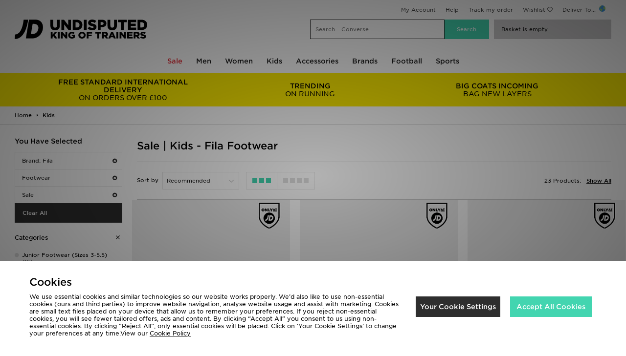

--- FILE ---
content_type: text/html;charset=UTF-8
request_url: https://www.global.jdsports.com/kids/c/footwear/brand/fila/sale/
body_size: 73607
content:
<!DOCTYPE html>
<!-- MESH ver. 2025-wk08 -->
<html lang="en">
	<head>
		<!-- charset and compatibility -->
<meta charset="UTF-8">
<meta http-equiv="X-UA-Compatible" content="IE=edge,chrome=1"><script type="text/javascript">(window.NREUM||(NREUM={})).init={privacy:{cookies_enabled:true},ajax:{deny_list:["bam.nr-data.net"]},feature_flags:["soft_nav"],distributed_tracing:{enabled:true}};(window.NREUM||(NREUM={})).loader_config={agentID:"1835135394",accountID:"1041355",trustKey:"6553346",xpid:"VQYDUFVWDRABU1hSBgkPVlUH",licenseKey:"NRBR-c4c069c1e7d462b5771",applicationID:"1790188016",browserID:"1835135394"};;/*! For license information please see nr-loader-spa-1.308.0.min.js.LICENSE.txt */
(()=>{var e,t,r={384:(e,t,r)=>{"use strict";r.d(t,{NT:()=>a,US:()=>u,Zm:()=>o,bQ:()=>d,dV:()=>c,pV:()=>l});var n=r(6154),i=r(1863),s=r(1910);const a={beacon:"bam.nr-data.net",errorBeacon:"bam.nr-data.net"};function o(){return n.gm.NREUM||(n.gm.NREUM={}),void 0===n.gm.newrelic&&(n.gm.newrelic=n.gm.NREUM),n.gm.NREUM}function c(){let e=o();return e.o||(e.o={ST:n.gm.setTimeout,SI:n.gm.setImmediate||n.gm.setInterval,CT:n.gm.clearTimeout,XHR:n.gm.XMLHttpRequest,REQ:n.gm.Request,EV:n.gm.Event,PR:n.gm.Promise,MO:n.gm.MutationObserver,FETCH:n.gm.fetch,WS:n.gm.WebSocket},(0,s.i)(...Object.values(e.o))),e}function d(e,t){let r=o();r.initializedAgents??={},t.initializedAt={ms:(0,i.t)(),date:new Date},r.initializedAgents[e]=t}function u(e,t){o()[e]=t}function l(){return function(){let e=o();const t=e.info||{};e.info={beacon:a.beacon,errorBeacon:a.errorBeacon,...t}}(),function(){let e=o();const t=e.init||{};e.init={...t}}(),c(),function(){let e=o();const t=e.loader_config||{};e.loader_config={...t}}(),o()}},782:(e,t,r)=>{"use strict";r.d(t,{T:()=>n});const n=r(860).K7.pageViewTiming},860:(e,t,r)=>{"use strict";r.d(t,{$J:()=>u,K7:()=>c,P3:()=>d,XX:()=>i,Yy:()=>o,df:()=>s,qY:()=>n,v4:()=>a});const n="events",i="jserrors",s="browser/blobs",a="rum",o="browser/logs",c={ajax:"ajax",genericEvents:"generic_events",jserrors:i,logging:"logging",metrics:"metrics",pageAction:"page_action",pageViewEvent:"page_view_event",pageViewTiming:"page_view_timing",sessionReplay:"session_replay",sessionTrace:"session_trace",softNav:"soft_navigations",spa:"spa"},d={[c.pageViewEvent]:1,[c.pageViewTiming]:2,[c.metrics]:3,[c.jserrors]:4,[c.spa]:5,[c.ajax]:6,[c.sessionTrace]:7,[c.softNav]:8,[c.sessionReplay]:9,[c.logging]:10,[c.genericEvents]:11},u={[c.pageViewEvent]:a,[c.pageViewTiming]:n,[c.ajax]:n,[c.spa]:n,[c.softNav]:n,[c.metrics]:i,[c.jserrors]:i,[c.sessionTrace]:s,[c.sessionReplay]:s,[c.logging]:o,[c.genericEvents]:"ins"}},944:(e,t,r)=>{"use strict";r.d(t,{R:()=>i});var n=r(3241);function i(e,t){"function"==typeof console.debug&&(console.debug("New Relic Warning: https://github.com/newrelic/newrelic-browser-agent/blob/main/docs/warning-codes.md#".concat(e),t),(0,n.W)({agentIdentifier:null,drained:null,type:"data",name:"warn",feature:"warn",data:{code:e,secondary:t}}))}},993:(e,t,r)=>{"use strict";r.d(t,{A$:()=>s,ET:()=>a,TZ:()=>o,p_:()=>i});var n=r(860);const i={ERROR:"ERROR",WARN:"WARN",INFO:"INFO",DEBUG:"DEBUG",TRACE:"TRACE"},s={OFF:0,ERROR:1,WARN:2,INFO:3,DEBUG:4,TRACE:5},a="log",o=n.K7.logging},1541:(e,t,r)=>{"use strict";r.d(t,{U:()=>i,f:()=>n});const n={MFE:"MFE",BA:"BA"};function i(e,t){if(2!==t?.harvestEndpointVersion)return{};const r=t.agentRef.runtime.appMetadata.agents[0].entityGuid;return e?{"source.id":e.id,"source.name":e.name,"source.type":e.type,"parent.id":e.parent?.id||r,"parent.type":e.parent?.type||n.BA}:{"entity.guid":r,appId:t.agentRef.info.applicationID}}},1687:(e,t,r)=>{"use strict";r.d(t,{Ak:()=>d,Ze:()=>h,x3:()=>u});var n=r(3241),i=r(7836),s=r(3606),a=r(860),o=r(2646);const c={};function d(e,t){const r={staged:!1,priority:a.P3[t]||0};l(e),c[e].get(t)||c[e].set(t,r)}function u(e,t){e&&c[e]&&(c[e].get(t)&&c[e].delete(t),p(e,t,!1),c[e].size&&f(e))}function l(e){if(!e)throw new Error("agentIdentifier required");c[e]||(c[e]=new Map)}function h(e="",t="feature",r=!1){if(l(e),!e||!c[e].get(t)||r)return p(e,t);c[e].get(t).staged=!0,f(e)}function f(e){const t=Array.from(c[e]);t.every(([e,t])=>t.staged)&&(t.sort((e,t)=>e[1].priority-t[1].priority),t.forEach(([t])=>{c[e].delete(t),p(e,t)}))}function p(e,t,r=!0){const a=e?i.ee.get(e):i.ee,c=s.i.handlers;if(!a.aborted&&a.backlog&&c){if((0,n.W)({agentIdentifier:e,type:"lifecycle",name:"drain",feature:t}),r){const e=a.backlog[t],r=c[t];if(r){for(let t=0;e&&t<e.length;++t)g(e[t],r);Object.entries(r).forEach(([e,t])=>{Object.values(t||{}).forEach(t=>{t[0]?.on&&t[0]?.context()instanceof o.y&&t[0].on(e,t[1])})})}}a.isolatedBacklog||delete c[t],a.backlog[t]=null,a.emit("drain-"+t,[])}}function g(e,t){var r=e[1];Object.values(t[r]||{}).forEach(t=>{var r=e[0];if(t[0]===r){var n=t[1],i=e[3],s=e[2];n.apply(i,s)}})}},1738:(e,t,r)=>{"use strict";r.d(t,{U:()=>f,Y:()=>h});var n=r(3241),i=r(9908),s=r(1863),a=r(944),o=r(5701),c=r(3969),d=r(8362),u=r(860),l=r(4261);function h(e,t,r,s){const h=s||r;!h||h[e]&&h[e]!==d.d.prototype[e]||(h[e]=function(){(0,i.p)(c.xV,["API/"+e+"/called"],void 0,u.K7.metrics,r.ee),(0,n.W)({agentIdentifier:r.agentIdentifier,drained:!!o.B?.[r.agentIdentifier],type:"data",name:"api",feature:l.Pl+e,data:{}});try{return t.apply(this,arguments)}catch(e){(0,a.R)(23,e)}})}function f(e,t,r,n,a){const o=e.info;null===r?delete o.jsAttributes[t]:o.jsAttributes[t]=r,(a||null===r)&&(0,i.p)(l.Pl+n,[(0,s.t)(),t,r],void 0,"session",e.ee)}},1741:(e,t,r)=>{"use strict";r.d(t,{W:()=>s});var n=r(944),i=r(4261);class s{#e(e,...t){if(this[e]!==s.prototype[e])return this[e](...t);(0,n.R)(35,e)}addPageAction(e,t){return this.#e(i.hG,e,t)}register(e){return this.#e(i.eY,e)}recordCustomEvent(e,t){return this.#e(i.fF,e,t)}setPageViewName(e,t){return this.#e(i.Fw,e,t)}setCustomAttribute(e,t,r){return this.#e(i.cD,e,t,r)}noticeError(e,t){return this.#e(i.o5,e,t)}setUserId(e,t=!1){return this.#e(i.Dl,e,t)}setApplicationVersion(e){return this.#e(i.nb,e)}setErrorHandler(e){return this.#e(i.bt,e)}addRelease(e,t){return this.#e(i.k6,e,t)}log(e,t){return this.#e(i.$9,e,t)}start(){return this.#e(i.d3)}finished(e){return this.#e(i.BL,e)}recordReplay(){return this.#e(i.CH)}pauseReplay(){return this.#e(i.Tb)}addToTrace(e){return this.#e(i.U2,e)}setCurrentRouteName(e){return this.#e(i.PA,e)}interaction(e){return this.#e(i.dT,e)}wrapLogger(e,t,r){return this.#e(i.Wb,e,t,r)}measure(e,t){return this.#e(i.V1,e,t)}consent(e){return this.#e(i.Pv,e)}}},1863:(e,t,r)=>{"use strict";function n(){return Math.floor(performance.now())}r.d(t,{t:()=>n})},1910:(e,t,r)=>{"use strict";r.d(t,{i:()=>s});var n=r(944);const i=new Map;function s(...e){return e.every(e=>{if(i.has(e))return i.get(e);const t="function"==typeof e?e.toString():"",r=t.includes("[native code]"),s=t.includes("nrWrapper");return r||s||(0,n.R)(64,e?.name||t),i.set(e,r),r})}},2555:(e,t,r)=>{"use strict";r.d(t,{D:()=>o,f:()=>a});var n=r(384),i=r(8122);const s={beacon:n.NT.beacon,errorBeacon:n.NT.errorBeacon,licenseKey:void 0,applicationID:void 0,sa:void 0,queueTime:void 0,applicationTime:void 0,ttGuid:void 0,user:void 0,account:void 0,product:void 0,extra:void 0,jsAttributes:{},userAttributes:void 0,atts:void 0,transactionName:void 0,tNamePlain:void 0};function a(e){try{return!!e.licenseKey&&!!e.errorBeacon&&!!e.applicationID}catch(e){return!1}}const o=e=>(0,i.a)(e,s)},2614:(e,t,r)=>{"use strict";r.d(t,{BB:()=>a,H3:()=>n,g:()=>d,iL:()=>c,tS:()=>o,uh:()=>i,wk:()=>s});const n="NRBA",i="SESSION",s=144e5,a=18e5,o={STARTED:"session-started",PAUSE:"session-pause",RESET:"session-reset",RESUME:"session-resume",UPDATE:"session-update"},c={SAME_TAB:"same-tab",CROSS_TAB:"cross-tab"},d={OFF:0,FULL:1,ERROR:2}},2646:(e,t,r)=>{"use strict";r.d(t,{y:()=>n});class n{constructor(e){this.contextId=e}}},2843:(e,t,r)=>{"use strict";r.d(t,{G:()=>s,u:()=>i});var n=r(3878);function i(e,t=!1,r,i){(0,n.DD)("visibilitychange",function(){if(t)return void("hidden"===document.visibilityState&&e());e(document.visibilityState)},r,i)}function s(e,t,r){(0,n.sp)("pagehide",e,t,r)}},3241:(e,t,r)=>{"use strict";r.d(t,{W:()=>s});var n=r(6154);const i="newrelic";function s(e={}){try{n.gm.dispatchEvent(new CustomEvent(i,{detail:e}))}catch(e){}}},3304:(e,t,r)=>{"use strict";r.d(t,{A:()=>s});var n=r(7836);const i=()=>{const e=new WeakSet;return(t,r)=>{if("object"==typeof r&&null!==r){if(e.has(r))return;e.add(r)}return r}};function s(e){try{return JSON.stringify(e,i())??""}catch(e){try{n.ee.emit("internal-error",[e])}catch(e){}return""}}},3333:(e,t,r)=>{"use strict";r.d(t,{$v:()=>u,TZ:()=>n,Xh:()=>c,Zp:()=>i,kd:()=>d,mq:()=>o,nf:()=>a,qN:()=>s});const n=r(860).K7.genericEvents,i=["auxclick","click","copy","keydown","paste","scrollend"],s=["focus","blur"],a=4,o=1e3,c=2e3,d=["PageAction","UserAction","BrowserPerformance"],u={RESOURCES:"experimental.resources",REGISTER:"register"}},3434:(e,t,r)=>{"use strict";r.d(t,{Jt:()=>s,YM:()=>d});var n=r(7836),i=r(5607);const s="nr@original:".concat(i.W),a=50;var o=Object.prototype.hasOwnProperty,c=!1;function d(e,t){return e||(e=n.ee),r.inPlace=function(e,t,n,i,s){n||(n="");const a="-"===n.charAt(0);for(let o=0;o<t.length;o++){const c=t[o],d=e[c];l(d)||(e[c]=r(d,a?c+n:n,i,c,s))}},r.flag=s,r;function r(t,r,n,c,d){return l(t)?t:(r||(r=""),nrWrapper[s]=t,function(e,t,r){if(Object.defineProperty&&Object.keys)try{return Object.keys(e).forEach(function(r){Object.defineProperty(t,r,{get:function(){return e[r]},set:function(t){return e[r]=t,t}})}),t}catch(e){u([e],r)}for(var n in e)o.call(e,n)&&(t[n]=e[n])}(t,nrWrapper,e),nrWrapper);function nrWrapper(){var s,o,l,h;let f;try{o=this,s=[...arguments],l="function"==typeof n?n(s,o):n||{}}catch(t){u([t,"",[s,o,c],l],e)}i(r+"start",[s,o,c],l,d);const p=performance.now();let g;try{return h=t.apply(o,s),g=performance.now(),h}catch(e){throw g=performance.now(),i(r+"err",[s,o,e],l,d),f=e,f}finally{const e=g-p,t={start:p,end:g,duration:e,isLongTask:e>=a,methodName:c,thrownError:f};t.isLongTask&&i("long-task",[t,o],l,d),i(r+"end",[s,o,h],l,d)}}}function i(r,n,i,s){if(!c||t){var a=c;c=!0;try{e.emit(r,n,i,t,s)}catch(t){u([t,r,n,i],e)}c=a}}}function u(e,t){t||(t=n.ee);try{t.emit("internal-error",e)}catch(e){}}function l(e){return!(e&&"function"==typeof e&&e.apply&&!e[s])}},3606:(e,t,r)=>{"use strict";r.d(t,{i:()=>s});var n=r(9908);s.on=a;var i=s.handlers={};function s(e,t,r,s){a(s||n.d,i,e,t,r)}function a(e,t,r,i,s){s||(s="feature"),e||(e=n.d);var a=t[s]=t[s]||{};(a[r]=a[r]||[]).push([e,i])}},3738:(e,t,r)=>{"use strict";r.d(t,{He:()=>i,Kp:()=>o,Lc:()=>d,Rz:()=>u,TZ:()=>n,bD:()=>s,d3:()=>a,jx:()=>l,sl:()=>h,uP:()=>c});const n=r(860).K7.sessionTrace,i="bstResource",s="resource",a="-start",o="-end",c="fn"+a,d="fn"+o,u="pushState",l=1e3,h=3e4},3785:(e,t,r)=>{"use strict";r.d(t,{R:()=>c,b:()=>d});var n=r(9908),i=r(1863),s=r(860),a=r(3969),o=r(993);function c(e,t,r={},c=o.p_.INFO,d=!0,u,l=(0,i.t)()){(0,n.p)(a.xV,["API/logging/".concat(c.toLowerCase(),"/called")],void 0,s.K7.metrics,e),(0,n.p)(o.ET,[l,t,r,c,d,u],void 0,s.K7.logging,e)}function d(e){return"string"==typeof e&&Object.values(o.p_).some(t=>t===e.toUpperCase().trim())}},3878:(e,t,r)=>{"use strict";function n(e,t){return{capture:e,passive:!1,signal:t}}function i(e,t,r=!1,i){window.addEventListener(e,t,n(r,i))}function s(e,t,r=!1,i){document.addEventListener(e,t,n(r,i))}r.d(t,{DD:()=>s,jT:()=>n,sp:()=>i})},3962:(e,t,r)=>{"use strict";r.d(t,{AM:()=>a,O2:()=>l,OV:()=>s,Qu:()=>h,TZ:()=>c,ih:()=>f,pP:()=>o,t1:()=>u,tC:()=>i,wD:()=>d});var n=r(860);const i=["click","keydown","submit"],s="popstate",a="api",o="initialPageLoad",c=n.K7.softNav,d=5e3,u=500,l={INITIAL_PAGE_LOAD:"",ROUTE_CHANGE:1,UNSPECIFIED:2},h={INTERACTION:1,AJAX:2,CUSTOM_END:3,CUSTOM_TRACER:4},f={IP:"in progress",PF:"pending finish",FIN:"finished",CAN:"cancelled"}},3969:(e,t,r)=>{"use strict";r.d(t,{TZ:()=>n,XG:()=>o,rs:()=>i,xV:()=>a,z_:()=>s});const n=r(860).K7.metrics,i="sm",s="cm",a="storeSupportabilityMetrics",o="storeEventMetrics"},4234:(e,t,r)=>{"use strict";r.d(t,{W:()=>s});var n=r(7836),i=r(1687);class s{constructor(e,t){this.agentIdentifier=e,this.ee=n.ee.get(e),this.featureName=t,this.blocked=!1}deregisterDrain(){(0,i.x3)(this.agentIdentifier,this.featureName)}}},4261:(e,t,r)=>{"use strict";r.d(t,{$9:()=>u,BL:()=>c,CH:()=>p,Dl:()=>R,Fw:()=>w,PA:()=>v,Pl:()=>n,Pv:()=>A,Tb:()=>h,U2:()=>a,V1:()=>E,Wb:()=>T,bt:()=>y,cD:()=>b,d3:()=>x,dT:()=>d,eY:()=>g,fF:()=>f,hG:()=>s,hw:()=>i,k6:()=>o,nb:()=>m,o5:()=>l});const n="api-",i=n+"ixn-",s="addPageAction",a="addToTrace",o="addRelease",c="finished",d="interaction",u="log",l="noticeError",h="pauseReplay",f="recordCustomEvent",p="recordReplay",g="register",m="setApplicationVersion",v="setCurrentRouteName",b="setCustomAttribute",y="setErrorHandler",w="setPageViewName",R="setUserId",x="start",T="wrapLogger",E="measure",A="consent"},5205:(e,t,r)=>{"use strict";r.d(t,{j:()=>S});var n=r(384),i=r(1741);var s=r(2555),a=r(3333);const o=e=>{if(!e||"string"!=typeof e)return!1;try{document.createDocumentFragment().querySelector(e)}catch{return!1}return!0};var c=r(2614),d=r(944),u=r(8122);const l="[data-nr-mask]",h=e=>(0,u.a)(e,(()=>{const e={feature_flags:[],experimental:{allow_registered_children:!1,resources:!1},mask_selector:"*",block_selector:"[data-nr-block]",mask_input_options:{color:!1,date:!1,"datetime-local":!1,email:!1,month:!1,number:!1,range:!1,search:!1,tel:!1,text:!1,time:!1,url:!1,week:!1,textarea:!1,select:!1,password:!0}};return{ajax:{deny_list:void 0,block_internal:!0,enabled:!0,autoStart:!0},api:{get allow_registered_children(){return e.feature_flags.includes(a.$v.REGISTER)||e.experimental.allow_registered_children},set allow_registered_children(t){e.experimental.allow_registered_children=t},duplicate_registered_data:!1},browser_consent_mode:{enabled:!1},distributed_tracing:{enabled:void 0,exclude_newrelic_header:void 0,cors_use_newrelic_header:void 0,cors_use_tracecontext_headers:void 0,allowed_origins:void 0},get feature_flags(){return e.feature_flags},set feature_flags(t){e.feature_flags=t},generic_events:{enabled:!0,autoStart:!0},harvest:{interval:30},jserrors:{enabled:!0,autoStart:!0},logging:{enabled:!0,autoStart:!0},metrics:{enabled:!0,autoStart:!0},obfuscate:void 0,page_action:{enabled:!0},page_view_event:{enabled:!0,autoStart:!0},page_view_timing:{enabled:!0,autoStart:!0},performance:{capture_marks:!1,capture_measures:!1,capture_detail:!0,resources:{get enabled(){return e.feature_flags.includes(a.$v.RESOURCES)||e.experimental.resources},set enabled(t){e.experimental.resources=t},asset_types:[],first_party_domains:[],ignore_newrelic:!0}},privacy:{cookies_enabled:!0},proxy:{assets:void 0,beacon:void 0},session:{expiresMs:c.wk,inactiveMs:c.BB},session_replay:{autoStart:!0,enabled:!1,preload:!1,sampling_rate:10,error_sampling_rate:100,collect_fonts:!1,inline_images:!1,fix_stylesheets:!0,mask_all_inputs:!0,get mask_text_selector(){return e.mask_selector},set mask_text_selector(t){o(t)?e.mask_selector="".concat(t,",").concat(l):""===t||null===t?e.mask_selector=l:(0,d.R)(5,t)},get block_class(){return"nr-block"},get ignore_class(){return"nr-ignore"},get mask_text_class(){return"nr-mask"},get block_selector(){return e.block_selector},set block_selector(t){o(t)?e.block_selector+=",".concat(t):""!==t&&(0,d.R)(6,t)},get mask_input_options(){return e.mask_input_options},set mask_input_options(t){t&&"object"==typeof t?e.mask_input_options={...t,password:!0}:(0,d.R)(7,t)}},session_trace:{enabled:!0,autoStart:!0},soft_navigations:{enabled:!0,autoStart:!0},spa:{enabled:!0,autoStart:!0},ssl:void 0,user_actions:{enabled:!0,elementAttributes:["id","className","tagName","type"]}}})());var f=r(6154),p=r(9324);let g=0;const m={buildEnv:p.F3,distMethod:p.Xs,version:p.xv,originTime:f.WN},v={consented:!1},b={appMetadata:{},get consented(){return this.session?.state?.consent||v.consented},set consented(e){v.consented=e},customTransaction:void 0,denyList:void 0,disabled:!1,harvester:void 0,isolatedBacklog:!1,isRecording:!1,loaderType:void 0,maxBytes:3e4,obfuscator:void 0,onerror:void 0,ptid:void 0,releaseIds:{},session:void 0,timeKeeper:void 0,registeredEntities:[],jsAttributesMetadata:{bytes:0},get harvestCount(){return++g}},y=e=>{const t=(0,u.a)(e,b),r=Object.keys(m).reduce((e,t)=>(e[t]={value:m[t],writable:!1,configurable:!0,enumerable:!0},e),{});return Object.defineProperties(t,r)};var w=r(5701);const R=e=>{const t=e.startsWith("http");e+="/",r.p=t?e:"https://"+e};var x=r(7836),T=r(3241);const E={accountID:void 0,trustKey:void 0,agentID:void 0,licenseKey:void 0,applicationID:void 0,xpid:void 0},A=e=>(0,u.a)(e,E),_=new Set;function S(e,t={},r,a){let{init:o,info:c,loader_config:d,runtime:u={},exposed:l=!0}=t;if(!c){const e=(0,n.pV)();o=e.init,c=e.info,d=e.loader_config}e.init=h(o||{}),e.loader_config=A(d||{}),c.jsAttributes??={},f.bv&&(c.jsAttributes.isWorker=!0),e.info=(0,s.D)(c);const p=e.init,g=[c.beacon,c.errorBeacon];_.has(e.agentIdentifier)||(p.proxy.assets&&(R(p.proxy.assets),g.push(p.proxy.assets)),p.proxy.beacon&&g.push(p.proxy.beacon),e.beacons=[...g],function(e){const t=(0,n.pV)();Object.getOwnPropertyNames(i.W.prototype).forEach(r=>{const n=i.W.prototype[r];if("function"!=typeof n||"constructor"===n)return;let s=t[r];e[r]&&!1!==e.exposed&&"micro-agent"!==e.runtime?.loaderType&&(t[r]=(...t)=>{const n=e[r](...t);return s?s(...t):n})})}(e),(0,n.US)("activatedFeatures",w.B)),u.denyList=[...p.ajax.deny_list||[],...p.ajax.block_internal?g:[]],u.ptid=e.agentIdentifier,u.loaderType=r,e.runtime=y(u),_.has(e.agentIdentifier)||(e.ee=x.ee.get(e.agentIdentifier),e.exposed=l,(0,T.W)({agentIdentifier:e.agentIdentifier,drained:!!w.B?.[e.agentIdentifier],type:"lifecycle",name:"initialize",feature:void 0,data:e.config})),_.add(e.agentIdentifier)}},5270:(e,t,r)=>{"use strict";r.d(t,{Aw:()=>a,SR:()=>s,rF:()=>o});var n=r(384),i=r(7767);function s(e){return!!(0,n.dV)().o.MO&&(0,i.V)(e)&&!0===e?.session_trace.enabled}function a(e){return!0===e?.session_replay.preload&&s(e)}function o(e,t){try{if("string"==typeof t?.type){if("password"===t.type.toLowerCase())return"*".repeat(e?.length||0);if(void 0!==t?.dataset?.nrUnmask||t?.classList?.contains("nr-unmask"))return e}}catch(e){}return"string"==typeof e?e.replace(/[\S]/g,"*"):"*".repeat(e?.length||0)}},5289:(e,t,r)=>{"use strict";r.d(t,{GG:()=>a,Qr:()=>c,sB:()=>o});var n=r(3878),i=r(6389);function s(){return"undefined"==typeof document||"complete"===document.readyState}function a(e,t){if(s())return e();const r=(0,i.J)(e),a=setInterval(()=>{s()&&(clearInterval(a),r())},500);(0,n.sp)("load",r,t)}function o(e){if(s())return e();(0,n.DD)("DOMContentLoaded",e)}function c(e){if(s())return e();(0,n.sp)("popstate",e)}},5607:(e,t,r)=>{"use strict";r.d(t,{W:()=>n});const n=(0,r(9566).bz)()},5701:(e,t,r)=>{"use strict";r.d(t,{B:()=>s,t:()=>a});var n=r(3241);const i=new Set,s={};function a(e,t){const r=t.agentIdentifier;s[r]??={},e&&"object"==typeof e&&(i.has(r)||(t.ee.emit("rumresp",[e]),s[r]=e,i.add(r),(0,n.W)({agentIdentifier:r,loaded:!0,drained:!0,type:"lifecycle",name:"load",feature:void 0,data:e})))}},6154:(e,t,r)=>{"use strict";r.d(t,{OF:()=>d,RI:()=>i,WN:()=>h,bv:()=>s,eN:()=>f,gm:()=>a,lR:()=>l,m:()=>c,mw:()=>o,sb:()=>u});var n=r(1863);const i="undefined"!=typeof window&&!!window.document,s="undefined"!=typeof WorkerGlobalScope&&("undefined"!=typeof self&&self instanceof WorkerGlobalScope&&self.navigator instanceof WorkerNavigator||"undefined"!=typeof globalThis&&globalThis instanceof WorkerGlobalScope&&globalThis.navigator instanceof WorkerNavigator),a=i?window:"undefined"!=typeof WorkerGlobalScope&&("undefined"!=typeof self&&self instanceof WorkerGlobalScope&&self||"undefined"!=typeof globalThis&&globalThis instanceof WorkerGlobalScope&&globalThis),o=Boolean("hidden"===a?.document?.visibilityState),c=""+a?.location,d=/iPad|iPhone|iPod/.test(a.navigator?.userAgent),u=d&&"undefined"==typeof SharedWorker,l=(()=>{const e=a.navigator?.userAgent?.match(/Firefox[/\s](\d+\.\d+)/);return Array.isArray(e)&&e.length>=2?+e[1]:0})(),h=Date.now()-(0,n.t)(),f=()=>"undefined"!=typeof PerformanceNavigationTiming&&a?.performance?.getEntriesByType("navigation")?.[0]?.responseStart},6344:(e,t,r)=>{"use strict";r.d(t,{BB:()=>u,Qb:()=>l,TZ:()=>i,Ug:()=>a,Vh:()=>s,_s:()=>o,bc:()=>d,yP:()=>c});var n=r(2614);const i=r(860).K7.sessionReplay,s="errorDuringReplay",a=.12,o={DomContentLoaded:0,Load:1,FullSnapshot:2,IncrementalSnapshot:3,Meta:4,Custom:5},c={[n.g.ERROR]:15e3,[n.g.FULL]:3e5,[n.g.OFF]:0},d={RESET:{message:"Session was reset",sm:"Reset"},IMPORT:{message:"Recorder failed to import",sm:"Import"},TOO_MANY:{message:"429: Too Many Requests",sm:"Too-Many"},TOO_BIG:{message:"Payload was too large",sm:"Too-Big"},CROSS_TAB:{message:"Session Entity was set to OFF on another tab",sm:"Cross-Tab"},ENTITLEMENTS:{message:"Session Replay is not allowed and will not be started",sm:"Entitlement"}},u=5e3,l={API:"api",RESUME:"resume",SWITCH_TO_FULL:"switchToFull",INITIALIZE:"initialize",PRELOAD:"preload"}},6389:(e,t,r)=>{"use strict";function n(e,t=500,r={}){const n=r?.leading||!1;let i;return(...r)=>{n&&void 0===i&&(e.apply(this,r),i=setTimeout(()=>{i=clearTimeout(i)},t)),n||(clearTimeout(i),i=setTimeout(()=>{e.apply(this,r)},t))}}function i(e){let t=!1;return(...r)=>{t||(t=!0,e.apply(this,r))}}r.d(t,{J:()=>i,s:()=>n})},6630:(e,t,r)=>{"use strict";r.d(t,{T:()=>n});const n=r(860).K7.pageViewEvent},6774:(e,t,r)=>{"use strict";r.d(t,{T:()=>n});const n=r(860).K7.jserrors},7295:(e,t,r)=>{"use strict";r.d(t,{Xv:()=>a,gX:()=>i,iW:()=>s});var n=[];function i(e){if(!e||s(e))return!1;if(0===n.length)return!0;if("*"===n[0].hostname)return!1;for(var t=0;t<n.length;t++){var r=n[t];if(r.hostname.test(e.hostname)&&r.pathname.test(e.pathname))return!1}return!0}function s(e){return void 0===e.hostname}function a(e){if(n=[],e&&e.length)for(var t=0;t<e.length;t++){let r=e[t];if(!r)continue;if("*"===r)return void(n=[{hostname:"*"}]);0===r.indexOf("http://")?r=r.substring(7):0===r.indexOf("https://")&&(r=r.substring(8));const i=r.indexOf("/");let s,a;i>0?(s=r.substring(0,i),a=r.substring(i)):(s=r,a="*");let[c]=s.split(":");n.push({hostname:o(c),pathname:o(a,!0)})}}function o(e,t=!1){const r=e.replace(/[.+?^${}()|[\]\\]/g,e=>"\\"+e).replace(/\*/g,".*?");return new RegExp((t?"^":"")+r+"$")}},7485:(e,t,r)=>{"use strict";r.d(t,{D:()=>i});var n=r(6154);function i(e){if(0===(e||"").indexOf("data:"))return{protocol:"data"};try{const t=new URL(e,location.href),r={port:t.port,hostname:t.hostname,pathname:t.pathname,search:t.search,protocol:t.protocol.slice(0,t.protocol.indexOf(":")),sameOrigin:t.protocol===n.gm?.location?.protocol&&t.host===n.gm?.location?.host};return r.port&&""!==r.port||("http:"===t.protocol&&(r.port="80"),"https:"===t.protocol&&(r.port="443")),r.pathname&&""!==r.pathname?r.pathname.startsWith("/")||(r.pathname="/".concat(r.pathname)):r.pathname="/",r}catch(e){return{}}}},7699:(e,t,r)=>{"use strict";r.d(t,{It:()=>s,KC:()=>o,No:()=>i,qh:()=>a});var n=r(860);const i=16e3,s=1e6,a="SESSION_ERROR",o={[n.K7.logging]:!0,[n.K7.genericEvents]:!1,[n.K7.jserrors]:!1,[n.K7.ajax]:!1}},7767:(e,t,r)=>{"use strict";r.d(t,{V:()=>i});var n=r(6154);const i=e=>n.RI&&!0===e?.privacy.cookies_enabled},7836:(e,t,r)=>{"use strict";r.d(t,{P:()=>o,ee:()=>c});var n=r(384),i=r(8990),s=r(2646),a=r(5607);const o="nr@context:".concat(a.W),c=function e(t,r){var n={},a={},u={},l=!1;try{l=16===r.length&&d.initializedAgents?.[r]?.runtime.isolatedBacklog}catch(e){}var h={on:p,addEventListener:p,removeEventListener:function(e,t){var r=n[e];if(!r)return;for(var i=0;i<r.length;i++)r[i]===t&&r.splice(i,1)},emit:function(e,r,n,i,s){!1!==s&&(s=!0);if(c.aborted&&!i)return;t&&s&&t.emit(e,r,n);var o=f(n);g(e).forEach(e=>{e.apply(o,r)});var d=v()[a[e]];d&&d.push([h,e,r,o]);return o},get:m,listeners:g,context:f,buffer:function(e,t){const r=v();if(t=t||"feature",h.aborted)return;Object.entries(e||{}).forEach(([e,n])=>{a[n]=t,t in r||(r[t]=[])})},abort:function(){h._aborted=!0,Object.keys(h.backlog).forEach(e=>{delete h.backlog[e]})},isBuffering:function(e){return!!v()[a[e]]},debugId:r,backlog:l?{}:t&&"object"==typeof t.backlog?t.backlog:{},isolatedBacklog:l};return Object.defineProperty(h,"aborted",{get:()=>{let e=h._aborted||!1;return e||(t&&(e=t.aborted),e)}}),h;function f(e){return e&&e instanceof s.y?e:e?(0,i.I)(e,o,()=>new s.y(o)):new s.y(o)}function p(e,t){n[e]=g(e).concat(t)}function g(e){return n[e]||[]}function m(t){return u[t]=u[t]||e(h,t)}function v(){return h.backlog}}(void 0,"globalEE"),d=(0,n.Zm)();d.ee||(d.ee=c)},8122:(e,t,r)=>{"use strict";r.d(t,{a:()=>i});var n=r(944);function i(e,t){try{if(!e||"object"!=typeof e)return(0,n.R)(3);if(!t||"object"!=typeof t)return(0,n.R)(4);const r=Object.create(Object.getPrototypeOf(t),Object.getOwnPropertyDescriptors(t)),s=0===Object.keys(r).length?e:r;for(let a in s)if(void 0!==e[a])try{if(null===e[a]){r[a]=null;continue}Array.isArray(e[a])&&Array.isArray(t[a])?r[a]=Array.from(new Set([...e[a],...t[a]])):"object"==typeof e[a]&&"object"==typeof t[a]?r[a]=i(e[a],t[a]):r[a]=e[a]}catch(e){r[a]||(0,n.R)(1,e)}return r}catch(e){(0,n.R)(2,e)}}},8139:(e,t,r)=>{"use strict";r.d(t,{u:()=>h});var n=r(7836),i=r(3434),s=r(8990),a=r(6154);const o={},c=a.gm.XMLHttpRequest,d="addEventListener",u="removeEventListener",l="nr@wrapped:".concat(n.P);function h(e){var t=function(e){return(e||n.ee).get("events")}(e);if(o[t.debugId]++)return t;o[t.debugId]=1;var r=(0,i.YM)(t,!0);function h(e){r.inPlace(e,[d,u],"-",p)}function p(e,t){return e[1]}return"getPrototypeOf"in Object&&(a.RI&&f(document,h),c&&f(c.prototype,h),f(a.gm,h)),t.on(d+"-start",function(e,t){var n=e[1];if(null!==n&&("function"==typeof n||"object"==typeof n)&&"newrelic"!==e[0]){var i=(0,s.I)(n,l,function(){var e={object:function(){if("function"!=typeof n.handleEvent)return;return n.handleEvent.apply(n,arguments)},function:n}[typeof n];return e?r(e,"fn-",null,e.name||"anonymous"):n});this.wrapped=e[1]=i}}),t.on(u+"-start",function(e){e[1]=this.wrapped||e[1]}),t}function f(e,t,...r){let n=e;for(;"object"==typeof n&&!Object.prototype.hasOwnProperty.call(n,d);)n=Object.getPrototypeOf(n);n&&t(n,...r)}},8362:(e,t,r)=>{"use strict";r.d(t,{d:()=>s});var n=r(9566),i=r(1741);class s extends i.W{agentIdentifier=(0,n.LA)(16)}},8374:(e,t,r)=>{r.nc=(()=>{try{return document?.currentScript?.nonce}catch(e){}return""})()},8990:(e,t,r)=>{"use strict";r.d(t,{I:()=>i});var n=Object.prototype.hasOwnProperty;function i(e,t,r){if(n.call(e,t))return e[t];var i=r();if(Object.defineProperty&&Object.keys)try{return Object.defineProperty(e,t,{value:i,writable:!0,enumerable:!1}),i}catch(e){}return e[t]=i,i}},9119:(e,t,r)=>{"use strict";r.d(t,{L:()=>s});var n=/([^?#]*)[^#]*(#[^?]*|$).*/,i=/([^?#]*)().*/;function s(e,t){return e?e.replace(t?n:i,"$1$2"):e}},9300:(e,t,r)=>{"use strict";r.d(t,{T:()=>n});const n=r(860).K7.ajax},9324:(e,t,r)=>{"use strict";r.d(t,{AJ:()=>a,F3:()=>i,Xs:()=>s,Yq:()=>o,xv:()=>n});const n="1.308.0",i="PROD",s="CDN",a="@newrelic/rrweb",o="1.0.1"},9566:(e,t,r)=>{"use strict";r.d(t,{LA:()=>o,ZF:()=>c,bz:()=>a,el:()=>d});var n=r(6154);const i="xxxxxxxx-xxxx-4xxx-yxxx-xxxxxxxxxxxx";function s(e,t){return e?15&e[t]:16*Math.random()|0}function a(){const e=n.gm?.crypto||n.gm?.msCrypto;let t,r=0;return e&&e.getRandomValues&&(t=e.getRandomValues(new Uint8Array(30))),i.split("").map(e=>"x"===e?s(t,r++).toString(16):"y"===e?(3&s()|8).toString(16):e).join("")}function o(e){const t=n.gm?.crypto||n.gm?.msCrypto;let r,i=0;t&&t.getRandomValues&&(r=t.getRandomValues(new Uint8Array(e)));const a=[];for(var o=0;o<e;o++)a.push(s(r,i++).toString(16));return a.join("")}function c(){return o(16)}function d(){return o(32)}},9908:(e,t,r)=>{"use strict";r.d(t,{d:()=>n,p:()=>i});var n=r(7836).ee.get("handle");function i(e,t,r,i,s){s?(s.buffer([e],i),s.emit(e,t,r)):(n.buffer([e],i),n.emit(e,t,r))}}},n={};function i(e){var t=n[e];if(void 0!==t)return t.exports;var s=n[e]={exports:{}};return r[e](s,s.exports,i),s.exports}i.m=r,i.d=(e,t)=>{for(var r in t)i.o(t,r)&&!i.o(e,r)&&Object.defineProperty(e,r,{enumerable:!0,get:t[r]})},i.f={},i.e=e=>Promise.all(Object.keys(i.f).reduce((t,r)=>(i.f[r](e,t),t),[])),i.u=e=>({212:"nr-spa-compressor",249:"nr-spa-recorder",478:"nr-spa"}[e]+"-1.308.0.min.js"),i.o=(e,t)=>Object.prototype.hasOwnProperty.call(e,t),e={},t="NRBA-1.308.0.PROD:",i.l=(r,n,s,a)=>{if(e[r])e[r].push(n);else{var o,c;if(void 0!==s)for(var d=document.getElementsByTagName("script"),u=0;u<d.length;u++){var l=d[u];if(l.getAttribute("src")==r||l.getAttribute("data-webpack")==t+s){o=l;break}}if(!o){c=!0;var h={478:"sha512-RSfSVnmHk59T/uIPbdSE0LPeqcEdF4/+XhfJdBuccH5rYMOEZDhFdtnh6X6nJk7hGpzHd9Ujhsy7lZEz/ORYCQ==",249:"sha512-ehJXhmntm85NSqW4MkhfQqmeKFulra3klDyY0OPDUE+sQ3GokHlPh1pmAzuNy//3j4ac6lzIbmXLvGQBMYmrkg==",212:"sha512-B9h4CR46ndKRgMBcK+j67uSR2RCnJfGefU+A7FrgR/k42ovXy5x/MAVFiSvFxuVeEk/pNLgvYGMp1cBSK/G6Fg=="};(o=document.createElement("script")).charset="utf-8",i.nc&&o.setAttribute("nonce",i.nc),o.setAttribute("data-webpack",t+s),o.src=r,0!==o.src.indexOf(window.location.origin+"/")&&(o.crossOrigin="anonymous"),h[a]&&(o.integrity=h[a])}e[r]=[n];var f=(t,n)=>{o.onerror=o.onload=null,clearTimeout(p);var i=e[r];if(delete e[r],o.parentNode&&o.parentNode.removeChild(o),i&&i.forEach(e=>e(n)),t)return t(n)},p=setTimeout(f.bind(null,void 0,{type:"timeout",target:o}),12e4);o.onerror=f.bind(null,o.onerror),o.onload=f.bind(null,o.onload),c&&document.head.appendChild(o)}},i.r=e=>{"undefined"!=typeof Symbol&&Symbol.toStringTag&&Object.defineProperty(e,Symbol.toStringTag,{value:"Module"}),Object.defineProperty(e,"__esModule",{value:!0})},i.p="https://js-agent.newrelic.com/",(()=>{var e={38:0,788:0};i.f.j=(t,r)=>{var n=i.o(e,t)?e[t]:void 0;if(0!==n)if(n)r.push(n[2]);else{var s=new Promise((r,i)=>n=e[t]=[r,i]);r.push(n[2]=s);var a=i.p+i.u(t),o=new Error;i.l(a,r=>{if(i.o(e,t)&&(0!==(n=e[t])&&(e[t]=void 0),n)){var s=r&&("load"===r.type?"missing":r.type),a=r&&r.target&&r.target.src;o.message="Loading chunk "+t+" failed: ("+s+": "+a+")",o.name="ChunkLoadError",o.type=s,o.request=a,n[1](o)}},"chunk-"+t,t)}};var t=(t,r)=>{var n,s,[a,o,c]=r,d=0;if(a.some(t=>0!==e[t])){for(n in o)i.o(o,n)&&(i.m[n]=o[n]);if(c)c(i)}for(t&&t(r);d<a.length;d++)s=a[d],i.o(e,s)&&e[s]&&e[s][0](),e[s]=0},r=self["webpackChunk:NRBA-1.308.0.PROD"]=self["webpackChunk:NRBA-1.308.0.PROD"]||[];r.forEach(t.bind(null,0)),r.push=t.bind(null,r.push.bind(r))})(),(()=>{"use strict";i(8374);var e=i(8362),t=i(860);const r=Object.values(t.K7);var n=i(5205);var s=i(9908),a=i(1863),o=i(4261),c=i(1738);var d=i(1687),u=i(4234),l=i(5289),h=i(6154),f=i(944),p=i(5270),g=i(7767),m=i(6389),v=i(7699);class b extends u.W{constructor(e,t){super(e.agentIdentifier,t),this.agentRef=e,this.abortHandler=void 0,this.featAggregate=void 0,this.loadedSuccessfully=void 0,this.onAggregateImported=new Promise(e=>{this.loadedSuccessfully=e}),this.deferred=Promise.resolve(),!1===e.init[this.featureName].autoStart?this.deferred=new Promise((t,r)=>{this.ee.on("manual-start-all",(0,m.J)(()=>{(0,d.Ak)(e.agentIdentifier,this.featureName),t()}))}):(0,d.Ak)(e.agentIdentifier,t)}importAggregator(e,t,r={}){if(this.featAggregate)return;const n=async()=>{let n;await this.deferred;try{if((0,g.V)(e.init)){const{setupAgentSession:t}=await i.e(478).then(i.bind(i,8766));n=t(e)}}catch(e){(0,f.R)(20,e),this.ee.emit("internal-error",[e]),(0,s.p)(v.qh,[e],void 0,this.featureName,this.ee)}try{if(!this.#t(this.featureName,n,e.init))return(0,d.Ze)(this.agentIdentifier,this.featureName),void this.loadedSuccessfully(!1);const{Aggregate:i}=await t();this.featAggregate=new i(e,r),e.runtime.harvester.initializedAggregates.push(this.featAggregate),this.loadedSuccessfully(!0)}catch(e){(0,f.R)(34,e),this.abortHandler?.(),(0,d.Ze)(this.agentIdentifier,this.featureName,!0),this.loadedSuccessfully(!1),this.ee&&this.ee.abort()}};h.RI?(0,l.GG)(()=>n(),!0):n()}#t(e,r,n){if(this.blocked)return!1;switch(e){case t.K7.sessionReplay:return(0,p.SR)(n)&&!!r;case t.K7.sessionTrace:return!!r;default:return!0}}}var y=i(6630),w=i(2614),R=i(3241);class x extends b{static featureName=y.T;constructor(e){var t;super(e,y.T),this.setupInspectionEvents(e.agentIdentifier),t=e,(0,c.Y)(o.Fw,function(e,r){"string"==typeof e&&("/"!==e.charAt(0)&&(e="/"+e),t.runtime.customTransaction=(r||"http://custom.transaction")+e,(0,s.p)(o.Pl+o.Fw,[(0,a.t)()],void 0,void 0,t.ee))},t),this.importAggregator(e,()=>i.e(478).then(i.bind(i,2467)))}setupInspectionEvents(e){const t=(t,r)=>{t&&(0,R.W)({agentIdentifier:e,timeStamp:t.timeStamp,loaded:"complete"===t.target.readyState,type:"window",name:r,data:t.target.location+""})};(0,l.sB)(e=>{t(e,"DOMContentLoaded")}),(0,l.GG)(e=>{t(e,"load")}),(0,l.Qr)(e=>{t(e,"navigate")}),this.ee.on(w.tS.UPDATE,(t,r)=>{(0,R.W)({agentIdentifier:e,type:"lifecycle",name:"session",data:r})})}}var T=i(384);class E extends e.d{constructor(e){var t;(super(),h.gm)?(this.features={},(0,T.bQ)(this.agentIdentifier,this),this.desiredFeatures=new Set(e.features||[]),this.desiredFeatures.add(x),(0,n.j)(this,e,e.loaderType||"agent"),t=this,(0,c.Y)(o.cD,function(e,r,n=!1){if("string"==typeof e){if(["string","number","boolean"].includes(typeof r)||null===r)return(0,c.U)(t,e,r,o.cD,n);(0,f.R)(40,typeof r)}else(0,f.R)(39,typeof e)},t),function(e){(0,c.Y)(o.Dl,function(t,r=!1){if("string"!=typeof t&&null!==t)return void(0,f.R)(41,typeof t);const n=e.info.jsAttributes["enduser.id"];r&&null!=n&&n!==t?(0,s.p)(o.Pl+"setUserIdAndResetSession",[t],void 0,"session",e.ee):(0,c.U)(e,"enduser.id",t,o.Dl,!0)},e)}(this),function(e){(0,c.Y)(o.nb,function(t){if("string"==typeof t||null===t)return(0,c.U)(e,"application.version",t,o.nb,!1);(0,f.R)(42,typeof t)},e)}(this),function(e){(0,c.Y)(o.d3,function(){e.ee.emit("manual-start-all")},e)}(this),function(e){(0,c.Y)(o.Pv,function(t=!0){if("boolean"==typeof t){if((0,s.p)(o.Pl+o.Pv,[t],void 0,"session",e.ee),e.runtime.consented=t,t){const t=e.features.page_view_event;t.onAggregateImported.then(e=>{const r=t.featAggregate;e&&!r.sentRum&&r.sendRum()})}}else(0,f.R)(65,typeof t)},e)}(this),this.run()):(0,f.R)(21)}get config(){return{info:this.info,init:this.init,loader_config:this.loader_config,runtime:this.runtime}}get api(){return this}run(){try{const e=function(e){const t={};return r.forEach(r=>{t[r]=!!e[r]?.enabled}),t}(this.init),n=[...this.desiredFeatures];n.sort((e,r)=>t.P3[e.featureName]-t.P3[r.featureName]),n.forEach(r=>{if(!e[r.featureName]&&r.featureName!==t.K7.pageViewEvent)return;if(r.featureName===t.K7.spa)return void(0,f.R)(67);const n=function(e){switch(e){case t.K7.ajax:return[t.K7.jserrors];case t.K7.sessionTrace:return[t.K7.ajax,t.K7.pageViewEvent];case t.K7.sessionReplay:return[t.K7.sessionTrace];case t.K7.pageViewTiming:return[t.K7.pageViewEvent];default:return[]}}(r.featureName).filter(e=>!(e in this.features));n.length>0&&(0,f.R)(36,{targetFeature:r.featureName,missingDependencies:n}),this.features[r.featureName]=new r(this)})}catch(e){(0,f.R)(22,e);for(const e in this.features)this.features[e].abortHandler?.();const t=(0,T.Zm)();delete t.initializedAgents[this.agentIdentifier]?.features,delete this.sharedAggregator;return t.ee.get(this.agentIdentifier).abort(),!1}}}var A=i(2843),_=i(782);class S extends b{static featureName=_.T;constructor(e){super(e,_.T),h.RI&&((0,A.u)(()=>(0,s.p)("docHidden",[(0,a.t)()],void 0,_.T,this.ee),!0),(0,A.G)(()=>(0,s.p)("winPagehide",[(0,a.t)()],void 0,_.T,this.ee)),this.importAggregator(e,()=>i.e(478).then(i.bind(i,9917))))}}var O=i(3969);class I extends b{static featureName=O.TZ;constructor(e){super(e,O.TZ),h.RI&&document.addEventListener("securitypolicyviolation",e=>{(0,s.p)(O.xV,["Generic/CSPViolation/Detected"],void 0,this.featureName,this.ee)}),this.importAggregator(e,()=>i.e(478).then(i.bind(i,6555)))}}var N=i(6774),P=i(3878),k=i(3304);class D{constructor(e,t,r,n,i){this.name="UncaughtError",this.message="string"==typeof e?e:(0,k.A)(e),this.sourceURL=t,this.line=r,this.column=n,this.__newrelic=i}}function C(e){return M(e)?e:new D(void 0!==e?.message?e.message:e,e?.filename||e?.sourceURL,e?.lineno||e?.line,e?.colno||e?.col,e?.__newrelic,e?.cause)}function j(e){const t="Unhandled Promise Rejection: ";if(!e?.reason)return;if(M(e.reason)){try{e.reason.message.startsWith(t)||(e.reason.message=t+e.reason.message)}catch(e){}return C(e.reason)}const r=C(e.reason);return(r.message||"").startsWith(t)||(r.message=t+r.message),r}function L(e){if(e.error instanceof SyntaxError&&!/:\d+$/.test(e.error.stack?.trim())){const t=new D(e.message,e.filename,e.lineno,e.colno,e.error.__newrelic,e.cause);return t.name=SyntaxError.name,t}return M(e.error)?e.error:C(e)}function M(e){return e instanceof Error&&!!e.stack}function H(e,r,n,i,o=(0,a.t)()){"string"==typeof e&&(e=new Error(e)),(0,s.p)("err",[e,o,!1,r,n.runtime.isRecording,void 0,i],void 0,t.K7.jserrors,n.ee),(0,s.p)("uaErr",[],void 0,t.K7.genericEvents,n.ee)}var B=i(1541),K=i(993),W=i(3785);function U(e,{customAttributes:t={},level:r=K.p_.INFO}={},n,i,s=(0,a.t)()){(0,W.R)(n.ee,e,t,r,!1,i,s)}function F(e,r,n,i,c=(0,a.t)()){(0,s.p)(o.Pl+o.hG,[c,e,r,i],void 0,t.K7.genericEvents,n.ee)}function V(e,r,n,i,c=(0,a.t)()){const{start:d,end:u,customAttributes:l}=r||{},h={customAttributes:l||{}};if("object"!=typeof h.customAttributes||"string"!=typeof e||0===e.length)return void(0,f.R)(57);const p=(e,t)=>null==e?t:"number"==typeof e?e:e instanceof PerformanceMark?e.startTime:Number.NaN;if(h.start=p(d,0),h.end=p(u,c),Number.isNaN(h.start)||Number.isNaN(h.end))(0,f.R)(57);else{if(h.duration=h.end-h.start,!(h.duration<0))return(0,s.p)(o.Pl+o.V1,[h,e,i],void 0,t.K7.genericEvents,n.ee),h;(0,f.R)(58)}}function G(e,r={},n,i,c=(0,a.t)()){(0,s.p)(o.Pl+o.fF,[c,e,r,i],void 0,t.K7.genericEvents,n.ee)}function z(e){(0,c.Y)(o.eY,function(t){return Y(e,t)},e)}function Y(e,r,n){(0,f.R)(54,"newrelic.register"),r||={},r.type=B.f.MFE,r.licenseKey||=e.info.licenseKey,r.blocked=!1,r.parent=n||{},Array.isArray(r.tags)||(r.tags=[]);const i={};r.tags.forEach(e=>{"name"!==e&&"id"!==e&&(i["source.".concat(e)]=!0)}),r.isolated??=!0;let o=()=>{};const c=e.runtime.registeredEntities;if(!r.isolated){const e=c.find(({metadata:{target:{id:e}}})=>e===r.id&&!r.isolated);if(e)return e}const d=e=>{r.blocked=!0,o=e};function u(e){return"string"==typeof e&&!!e.trim()&&e.trim().length<501||"number"==typeof e}e.init.api.allow_registered_children||d((0,m.J)(()=>(0,f.R)(55))),u(r.id)&&u(r.name)||d((0,m.J)(()=>(0,f.R)(48,r)));const l={addPageAction:(t,n={})=>g(F,[t,{...i,...n},e],r),deregister:()=>{d((0,m.J)(()=>(0,f.R)(68)))},log:(t,n={})=>g(U,[t,{...n,customAttributes:{...i,...n.customAttributes||{}}},e],r),measure:(t,n={})=>g(V,[t,{...n,customAttributes:{...i,...n.customAttributes||{}}},e],r),noticeError:(t,n={})=>g(H,[t,{...i,...n},e],r),register:(t={})=>g(Y,[e,t],l.metadata.target),recordCustomEvent:(t,n={})=>g(G,[t,{...i,...n},e],r),setApplicationVersion:e=>p("application.version",e),setCustomAttribute:(e,t)=>p(e,t),setUserId:e=>p("enduser.id",e),metadata:{customAttributes:i,target:r}},h=()=>(r.blocked&&o(),r.blocked);h()||c.push(l);const p=(e,t)=>{h()||(i[e]=t)},g=(r,n,i)=>{if(h())return;const o=(0,a.t)();(0,s.p)(O.xV,["API/register/".concat(r.name,"/called")],void 0,t.K7.metrics,e.ee);try{if(e.init.api.duplicate_registered_data&&"register"!==r.name){let e=n;if(n[1]instanceof Object){const t={"child.id":i.id,"child.type":i.type};e="customAttributes"in n[1]?[n[0],{...n[1],customAttributes:{...n[1].customAttributes,...t}},...n.slice(2)]:[n[0],{...n[1],...t},...n.slice(2)]}r(...e,void 0,o)}return r(...n,i,o)}catch(e){(0,f.R)(50,e)}};return l}class Z extends b{static featureName=N.T;constructor(e){var t;super(e,N.T),t=e,(0,c.Y)(o.o5,(e,r)=>H(e,r,t),t),function(e){(0,c.Y)(o.bt,function(t){e.runtime.onerror=t},e)}(e),function(e){let t=0;(0,c.Y)(o.k6,function(e,r){++t>10||(this.runtime.releaseIds[e.slice(-200)]=(""+r).slice(-200))},e)}(e),z(e);try{this.removeOnAbort=new AbortController}catch(e){}this.ee.on("internal-error",(t,r)=>{this.abortHandler&&(0,s.p)("ierr",[C(t),(0,a.t)(),!0,{},e.runtime.isRecording,r],void 0,this.featureName,this.ee)}),h.gm.addEventListener("unhandledrejection",t=>{this.abortHandler&&(0,s.p)("err",[j(t),(0,a.t)(),!1,{unhandledPromiseRejection:1},e.runtime.isRecording],void 0,this.featureName,this.ee)},(0,P.jT)(!1,this.removeOnAbort?.signal)),h.gm.addEventListener("error",t=>{this.abortHandler&&(0,s.p)("err",[L(t),(0,a.t)(),!1,{},e.runtime.isRecording],void 0,this.featureName,this.ee)},(0,P.jT)(!1,this.removeOnAbort?.signal)),this.abortHandler=this.#r,this.importAggregator(e,()=>i.e(478).then(i.bind(i,2176)))}#r(){this.removeOnAbort?.abort(),this.abortHandler=void 0}}var q=i(8990);let X=1;function J(e){const t=typeof e;return!e||"object"!==t&&"function"!==t?-1:e===h.gm?0:(0,q.I)(e,"nr@id",function(){return X++})}function Q(e){if("string"==typeof e&&e.length)return e.length;if("object"==typeof e){if("undefined"!=typeof ArrayBuffer&&e instanceof ArrayBuffer&&e.byteLength)return e.byteLength;if("undefined"!=typeof Blob&&e instanceof Blob&&e.size)return e.size;if(!("undefined"!=typeof FormData&&e instanceof FormData))try{return(0,k.A)(e).length}catch(e){return}}}var ee=i(8139),te=i(7836),re=i(3434);const ne={},ie=["open","send"];function se(e){var t=e||te.ee;const r=function(e){return(e||te.ee).get("xhr")}(t);if(void 0===h.gm.XMLHttpRequest)return r;if(ne[r.debugId]++)return r;ne[r.debugId]=1,(0,ee.u)(t);var n=(0,re.YM)(r),i=h.gm.XMLHttpRequest,s=h.gm.MutationObserver,a=h.gm.Promise,o=h.gm.setInterval,c="readystatechange",d=["onload","onerror","onabort","onloadstart","onloadend","onprogress","ontimeout"],u=[],l=h.gm.XMLHttpRequest=function(e){const t=new i(e),s=r.context(t);try{r.emit("new-xhr",[t],s),t.addEventListener(c,(a=s,function(){var e=this;e.readyState>3&&!a.resolved&&(a.resolved=!0,r.emit("xhr-resolved",[],e)),n.inPlace(e,d,"fn-",y)}),(0,P.jT)(!1))}catch(e){(0,f.R)(15,e);try{r.emit("internal-error",[e])}catch(e){}}var a;return t};function p(e,t){n.inPlace(t,["onreadystatechange"],"fn-",y)}if(function(e,t){for(var r in e)t[r]=e[r]}(i,l),l.prototype=i.prototype,n.inPlace(l.prototype,ie,"-xhr-",y),r.on("send-xhr-start",function(e,t){p(e,t),function(e){u.push(e),s&&(g?g.then(b):o?o(b):(m=-m,v.data=m))}(t)}),r.on("open-xhr-start",p),s){var g=a&&a.resolve();if(!o&&!a){var m=1,v=document.createTextNode(m);new s(b).observe(v,{characterData:!0})}}else t.on("fn-end",function(e){e[0]&&e[0].type===c||b()});function b(){for(var e=0;e<u.length;e++)p(0,u[e]);u.length&&(u=[])}function y(e,t){return t}return r}var ae="fetch-",oe=ae+"body-",ce=["arrayBuffer","blob","json","text","formData"],de=h.gm.Request,ue=h.gm.Response,le="prototype";const he={};function fe(e){const t=function(e){return(e||te.ee).get("fetch")}(e);if(!(de&&ue&&h.gm.fetch))return t;if(he[t.debugId]++)return t;function r(e,r,n){var i=e[r];"function"==typeof i&&(e[r]=function(){var e,r=[...arguments],s={};t.emit(n+"before-start",[r],s),s[te.P]&&s[te.P].dt&&(e=s[te.P].dt);var a=i.apply(this,r);return t.emit(n+"start",[r,e],a),a.then(function(e){return t.emit(n+"end",[null,e],a),e},function(e){throw t.emit(n+"end",[e],a),e})})}return he[t.debugId]=1,ce.forEach(e=>{r(de[le],e,oe),r(ue[le],e,oe)}),r(h.gm,"fetch",ae),t.on(ae+"end",function(e,r){var n=this;if(r){var i=r.headers.get("content-length");null!==i&&(n.rxSize=i),t.emit(ae+"done",[null,r],n)}else t.emit(ae+"done",[e],n)}),t}var pe=i(7485),ge=i(9566);class me{constructor(e){this.agentRef=e}generateTracePayload(e){const t=this.agentRef.loader_config;if(!this.shouldGenerateTrace(e)||!t)return null;var r=(t.accountID||"").toString()||null,n=(t.agentID||"").toString()||null,i=(t.trustKey||"").toString()||null;if(!r||!n)return null;var s=(0,ge.ZF)(),a=(0,ge.el)(),o=Date.now(),c={spanId:s,traceId:a,timestamp:o};return(e.sameOrigin||this.isAllowedOrigin(e)&&this.useTraceContextHeadersForCors())&&(c.traceContextParentHeader=this.generateTraceContextParentHeader(s,a),c.traceContextStateHeader=this.generateTraceContextStateHeader(s,o,r,n,i)),(e.sameOrigin&&!this.excludeNewrelicHeader()||!e.sameOrigin&&this.isAllowedOrigin(e)&&this.useNewrelicHeaderForCors())&&(c.newrelicHeader=this.generateTraceHeader(s,a,o,r,n,i)),c}generateTraceContextParentHeader(e,t){return"00-"+t+"-"+e+"-01"}generateTraceContextStateHeader(e,t,r,n,i){return i+"@nr=0-1-"+r+"-"+n+"-"+e+"----"+t}generateTraceHeader(e,t,r,n,i,s){if(!("function"==typeof h.gm?.btoa))return null;var a={v:[0,1],d:{ty:"Browser",ac:n,ap:i,id:e,tr:t,ti:r}};return s&&n!==s&&(a.d.tk=s),btoa((0,k.A)(a))}shouldGenerateTrace(e){return this.agentRef.init?.distributed_tracing?.enabled&&this.isAllowedOrigin(e)}isAllowedOrigin(e){var t=!1;const r=this.agentRef.init?.distributed_tracing;if(e.sameOrigin)t=!0;else if(r?.allowed_origins instanceof Array)for(var n=0;n<r.allowed_origins.length;n++){var i=(0,pe.D)(r.allowed_origins[n]);if(e.hostname===i.hostname&&e.protocol===i.protocol&&e.port===i.port){t=!0;break}}return t}excludeNewrelicHeader(){var e=this.agentRef.init?.distributed_tracing;return!!e&&!!e.exclude_newrelic_header}useNewrelicHeaderForCors(){var e=this.agentRef.init?.distributed_tracing;return!!e&&!1!==e.cors_use_newrelic_header}useTraceContextHeadersForCors(){var e=this.agentRef.init?.distributed_tracing;return!!e&&!!e.cors_use_tracecontext_headers}}var ve=i(9300),be=i(7295);function ye(e){return"string"==typeof e?e:e instanceof(0,T.dV)().o.REQ?e.url:h.gm?.URL&&e instanceof URL?e.href:void 0}var we=["load","error","abort","timeout"],Re=we.length,xe=(0,T.dV)().o.REQ,Te=(0,T.dV)().o.XHR;const Ee="X-NewRelic-App-Data";class Ae extends b{static featureName=ve.T;constructor(e){super(e,ve.T),this.dt=new me(e),this.handler=(e,t,r,n)=>(0,s.p)(e,t,r,n,this.ee);try{const e={xmlhttprequest:"xhr",fetch:"fetch",beacon:"beacon"};h.gm?.performance?.getEntriesByType("resource").forEach(r=>{if(r.initiatorType in e&&0!==r.responseStatus){const n={status:r.responseStatus},i={rxSize:r.transferSize,duration:Math.floor(r.duration),cbTime:0};_e(n,r.name),this.handler("xhr",[n,i,r.startTime,r.responseEnd,e[r.initiatorType]],void 0,t.K7.ajax)}})}catch(e){}fe(this.ee),se(this.ee),function(e,r,n,i){function o(e){var t=this;t.totalCbs=0,t.called=0,t.cbTime=0,t.end=T,t.ended=!1,t.xhrGuids={},t.lastSize=null,t.loadCaptureCalled=!1,t.params=this.params||{},t.metrics=this.metrics||{},t.latestLongtaskEnd=0,e.addEventListener("load",function(r){E(t,e)},(0,P.jT)(!1)),h.lR||e.addEventListener("progress",function(e){t.lastSize=e.loaded},(0,P.jT)(!1))}function c(e){this.params={method:e[0]},_e(this,e[1]),this.metrics={}}function d(t,r){e.loader_config.xpid&&this.sameOrigin&&r.setRequestHeader("X-NewRelic-ID",e.loader_config.xpid);var n=i.generateTracePayload(this.parsedOrigin);if(n){var s=!1;n.newrelicHeader&&(r.setRequestHeader("newrelic",n.newrelicHeader),s=!0),n.traceContextParentHeader&&(r.setRequestHeader("traceparent",n.traceContextParentHeader),n.traceContextStateHeader&&r.setRequestHeader("tracestate",n.traceContextStateHeader),s=!0),s&&(this.dt=n)}}function u(e,t){var n=this.metrics,i=e[0],s=this;if(n&&i){var o=Q(i);o&&(n.txSize=o)}this.startTime=(0,a.t)(),this.body=i,this.listener=function(e){try{"abort"!==e.type||s.loadCaptureCalled||(s.params.aborted=!0),("load"!==e.type||s.called===s.totalCbs&&(s.onloadCalled||"function"!=typeof t.onload)&&"function"==typeof s.end)&&s.end(t)}catch(e){try{r.emit("internal-error",[e])}catch(e){}}};for(var c=0;c<Re;c++)t.addEventListener(we[c],this.listener,(0,P.jT)(!1))}function l(e,t,r){this.cbTime+=e,t?this.onloadCalled=!0:this.called+=1,this.called!==this.totalCbs||!this.onloadCalled&&"function"==typeof r.onload||"function"!=typeof this.end||this.end(r)}function f(e,t){var r=""+J(e)+!!t;this.xhrGuids&&!this.xhrGuids[r]&&(this.xhrGuids[r]=!0,this.totalCbs+=1)}function p(e,t){var r=""+J(e)+!!t;this.xhrGuids&&this.xhrGuids[r]&&(delete this.xhrGuids[r],this.totalCbs-=1)}function g(){this.endTime=(0,a.t)()}function m(e,t){t instanceof Te&&"load"===e[0]&&r.emit("xhr-load-added",[e[1],e[2]],t)}function v(e,t){t instanceof Te&&"load"===e[0]&&r.emit("xhr-load-removed",[e[1],e[2]],t)}function b(e,t,r){t instanceof Te&&("onload"===r&&(this.onload=!0),("load"===(e[0]&&e[0].type)||this.onload)&&(this.xhrCbStart=(0,a.t)()))}function y(e,t){this.xhrCbStart&&r.emit("xhr-cb-time",[(0,a.t)()-this.xhrCbStart,this.onload,t],t)}function w(e){var t,r=e[1]||{};if("string"==typeof e[0]?0===(t=e[0]).length&&h.RI&&(t=""+h.gm.location.href):e[0]&&e[0].url?t=e[0].url:h.gm?.URL&&e[0]&&e[0]instanceof URL?t=e[0].href:"function"==typeof e[0].toString&&(t=e[0].toString()),"string"==typeof t&&0!==t.length){t&&(this.parsedOrigin=(0,pe.D)(t),this.sameOrigin=this.parsedOrigin.sameOrigin);var n=i.generateTracePayload(this.parsedOrigin);if(n&&(n.newrelicHeader||n.traceContextParentHeader))if(e[0]&&e[0].headers)o(e[0].headers,n)&&(this.dt=n);else{var s={};for(var a in r)s[a]=r[a];s.headers=new Headers(r.headers||{}),o(s.headers,n)&&(this.dt=n),e.length>1?e[1]=s:e.push(s)}}function o(e,t){var r=!1;return t.newrelicHeader&&(e.set("newrelic",t.newrelicHeader),r=!0),t.traceContextParentHeader&&(e.set("traceparent",t.traceContextParentHeader),t.traceContextStateHeader&&e.set("tracestate",t.traceContextStateHeader),r=!0),r}}function R(e,t){this.params={},this.metrics={},this.startTime=(0,a.t)(),this.dt=t,e.length>=1&&(this.target=e[0]),e.length>=2&&(this.opts=e[1]);var r=this.opts||{},n=this.target;_e(this,ye(n));var i=(""+(n&&n instanceof xe&&n.method||r.method||"GET")).toUpperCase();this.params.method=i,this.body=r.body,this.txSize=Q(r.body)||0}function x(e,r){if(this.endTime=(0,a.t)(),this.params||(this.params={}),(0,be.iW)(this.params))return;let i;this.params.status=r?r.status:0,"string"==typeof this.rxSize&&this.rxSize.length>0&&(i=+this.rxSize);const s={txSize:this.txSize,rxSize:i,duration:(0,a.t)()-this.startTime};n("xhr",[this.params,s,this.startTime,this.endTime,"fetch"],this,t.K7.ajax)}function T(e){const r=this.params,i=this.metrics;if(!this.ended){this.ended=!0;for(let t=0;t<Re;t++)e.removeEventListener(we[t],this.listener,!1);r.aborted||(0,be.iW)(r)||(i.duration=(0,a.t)()-this.startTime,this.loadCaptureCalled||4!==e.readyState?null==r.status&&(r.status=0):E(this,e),i.cbTime=this.cbTime,n("xhr",[r,i,this.startTime,this.endTime,"xhr"],this,t.K7.ajax))}}function E(e,n){e.params.status=n.status;var i=function(e,t){var r=e.responseType;return"json"===r&&null!==t?t:"arraybuffer"===r||"blob"===r||"json"===r?Q(e.response):"text"===r||""===r||void 0===r?Q(e.responseText):void 0}(n,e.lastSize);if(i&&(e.metrics.rxSize=i),e.sameOrigin&&n.getAllResponseHeaders().indexOf(Ee)>=0){var a=n.getResponseHeader(Ee);a&&((0,s.p)(O.rs,["Ajax/CrossApplicationTracing/Header/Seen"],void 0,t.K7.metrics,r),e.params.cat=a.split(", ").pop())}e.loadCaptureCalled=!0}r.on("new-xhr",o),r.on("open-xhr-start",c),r.on("open-xhr-end",d),r.on("send-xhr-start",u),r.on("xhr-cb-time",l),r.on("xhr-load-added",f),r.on("xhr-load-removed",p),r.on("xhr-resolved",g),r.on("addEventListener-end",m),r.on("removeEventListener-end",v),r.on("fn-end",y),r.on("fetch-before-start",w),r.on("fetch-start",R),r.on("fn-start",b),r.on("fetch-done",x)}(e,this.ee,this.handler,this.dt),this.importAggregator(e,()=>i.e(478).then(i.bind(i,3845)))}}function _e(e,t){var r=(0,pe.D)(t),n=e.params||e;n.hostname=r.hostname,n.port=r.port,n.protocol=r.protocol,n.host=r.hostname+":"+r.port,n.pathname=r.pathname,e.parsedOrigin=r,e.sameOrigin=r.sameOrigin}const Se={},Oe=["pushState","replaceState"];function Ie(e){const t=function(e){return(e||te.ee).get("history")}(e);return!h.RI||Se[t.debugId]++||(Se[t.debugId]=1,(0,re.YM)(t).inPlace(window.history,Oe,"-")),t}var Ne=i(3738);function Pe(e){(0,c.Y)(o.BL,function(r=Date.now()){const n=r-h.WN;n<0&&(0,f.R)(62,r),(0,s.p)(O.XG,[o.BL,{time:n}],void 0,t.K7.metrics,e.ee),e.addToTrace({name:o.BL,start:r,origin:"nr"}),(0,s.p)(o.Pl+o.hG,[n,o.BL],void 0,t.K7.genericEvents,e.ee)},e)}const{He:ke,bD:De,d3:Ce,Kp:je,TZ:Le,Lc:Me,uP:He,Rz:Be}=Ne;class Ke extends b{static featureName=Le;constructor(e){var r;super(e,Le),r=e,(0,c.Y)(o.U2,function(e){if(!(e&&"object"==typeof e&&e.name&&e.start))return;const n={n:e.name,s:e.start-h.WN,e:(e.end||e.start)-h.WN,o:e.origin||"",t:"api"};n.s<0||n.e<0||n.e<n.s?(0,f.R)(61,{start:n.s,end:n.e}):(0,s.p)("bstApi",[n],void 0,t.K7.sessionTrace,r.ee)},r),Pe(e);if(!(0,g.V)(e.init))return void this.deregisterDrain();const n=this.ee;let d;Ie(n),this.eventsEE=(0,ee.u)(n),this.eventsEE.on(He,function(e,t){this.bstStart=(0,a.t)()}),this.eventsEE.on(Me,function(e,r){(0,s.p)("bst",[e[0],r,this.bstStart,(0,a.t)()],void 0,t.K7.sessionTrace,n)}),n.on(Be+Ce,function(e){this.time=(0,a.t)(),this.startPath=location.pathname+location.hash}),n.on(Be+je,function(e){(0,s.p)("bstHist",[location.pathname+location.hash,this.startPath,this.time],void 0,t.K7.sessionTrace,n)});try{d=new PerformanceObserver(e=>{const r=e.getEntries();(0,s.p)(ke,[r],void 0,t.K7.sessionTrace,n)}),d.observe({type:De,buffered:!0})}catch(e){}this.importAggregator(e,()=>i.e(478).then(i.bind(i,6974)),{resourceObserver:d})}}var We=i(6344);class Ue extends b{static featureName=We.TZ;#n;recorder;constructor(e){var r;let n;super(e,We.TZ),r=e,(0,c.Y)(o.CH,function(){(0,s.p)(o.CH,[],void 0,t.K7.sessionReplay,r.ee)},r),function(e){(0,c.Y)(o.Tb,function(){(0,s.p)(o.Tb,[],void 0,t.K7.sessionReplay,e.ee)},e)}(e);try{n=JSON.parse(localStorage.getItem("".concat(w.H3,"_").concat(w.uh)))}catch(e){}(0,p.SR)(e.init)&&this.ee.on(o.CH,()=>this.#i()),this.#s(n)&&this.importRecorder().then(e=>{e.startRecording(We.Qb.PRELOAD,n?.sessionReplayMode)}),this.importAggregator(this.agentRef,()=>i.e(478).then(i.bind(i,6167)),this),this.ee.on("err",e=>{this.blocked||this.agentRef.runtime.isRecording&&(this.errorNoticed=!0,(0,s.p)(We.Vh,[e],void 0,this.featureName,this.ee))})}#s(e){return e&&(e.sessionReplayMode===w.g.FULL||e.sessionReplayMode===w.g.ERROR)||(0,p.Aw)(this.agentRef.init)}importRecorder(){return this.recorder?Promise.resolve(this.recorder):(this.#n??=Promise.all([i.e(478),i.e(249)]).then(i.bind(i,4866)).then(({Recorder:e})=>(this.recorder=new e(this),this.recorder)).catch(e=>{throw this.ee.emit("internal-error",[e]),this.blocked=!0,e}),this.#n)}#i(){this.blocked||(this.featAggregate?this.featAggregate.mode!==w.g.FULL&&this.featAggregate.initializeRecording(w.g.FULL,!0,We.Qb.API):this.importRecorder().then(()=>{this.recorder.startRecording(We.Qb.API,w.g.FULL)}))}}var Fe=i(3962);class Ve extends b{static featureName=Fe.TZ;constructor(e){if(super(e,Fe.TZ),function(e){const r=e.ee.get("tracer");function n(){}(0,c.Y)(o.dT,function(e){return(new n).get("object"==typeof e?e:{})},e);const i=n.prototype={createTracer:function(n,i){var o={},c=this,d="function"==typeof i;return(0,s.p)(O.xV,["API/createTracer/called"],void 0,t.K7.metrics,e.ee),function(){if(r.emit((d?"":"no-")+"fn-start",[(0,a.t)(),c,d],o),d)try{return i.apply(this,arguments)}catch(e){const t="string"==typeof e?new Error(e):e;throw r.emit("fn-err",[arguments,this,t],o),t}finally{r.emit("fn-end",[(0,a.t)()],o)}}}};["actionText","setName","setAttribute","save","ignore","onEnd","getContext","end","get"].forEach(r=>{c.Y.apply(this,[r,function(){return(0,s.p)(o.hw+r,[performance.now(),...arguments],this,t.K7.softNav,e.ee),this},e,i])}),(0,c.Y)(o.PA,function(){(0,s.p)(o.hw+"routeName",[performance.now(),...arguments],void 0,t.K7.softNav,e.ee)},e)}(e),!h.RI||!(0,T.dV)().o.MO)return;const r=Ie(this.ee);try{this.removeOnAbort=new AbortController}catch(e){}Fe.tC.forEach(e=>{(0,P.sp)(e,e=>{l(e)},!0,this.removeOnAbort?.signal)});const n=()=>(0,s.p)("newURL",[(0,a.t)(),""+window.location],void 0,this.featureName,this.ee);r.on("pushState-end",n),r.on("replaceState-end",n),(0,P.sp)(Fe.OV,e=>{l(e),(0,s.p)("newURL",[e.timeStamp,""+window.location],void 0,this.featureName,this.ee)},!0,this.removeOnAbort?.signal);let d=!1;const u=new((0,T.dV)().o.MO)((e,t)=>{d||(d=!0,requestAnimationFrame(()=>{(0,s.p)("newDom",[(0,a.t)()],void 0,this.featureName,this.ee),d=!1}))}),l=(0,m.s)(e=>{"loading"!==document.readyState&&((0,s.p)("newUIEvent",[e],void 0,this.featureName,this.ee),u.observe(document.body,{attributes:!0,childList:!0,subtree:!0,characterData:!0}))},100,{leading:!0});this.abortHandler=function(){this.removeOnAbort?.abort(),u.disconnect(),this.abortHandler=void 0},this.importAggregator(e,()=>i.e(478).then(i.bind(i,4393)),{domObserver:u})}}var Ge=i(3333),ze=i(9119);const Ye={},Ze=new Set;function qe(e){return"string"==typeof e?{type:"string",size:(new TextEncoder).encode(e).length}:e instanceof ArrayBuffer?{type:"ArrayBuffer",size:e.byteLength}:e instanceof Blob?{type:"Blob",size:e.size}:e instanceof DataView?{type:"DataView",size:e.byteLength}:ArrayBuffer.isView(e)?{type:"TypedArray",size:e.byteLength}:{type:"unknown",size:0}}class Xe{constructor(e,t){this.timestamp=(0,a.t)(),this.currentUrl=(0,ze.L)(window.location.href),this.socketId=(0,ge.LA)(8),this.requestedUrl=(0,ze.L)(e),this.requestedProtocols=Array.isArray(t)?t.join(","):t||"",this.openedAt=void 0,this.protocol=void 0,this.extensions=void 0,this.binaryType=void 0,this.messageOrigin=void 0,this.messageCount=0,this.messageBytes=0,this.messageBytesMin=0,this.messageBytesMax=0,this.messageTypes=void 0,this.sendCount=0,this.sendBytes=0,this.sendBytesMin=0,this.sendBytesMax=0,this.sendTypes=void 0,this.closedAt=void 0,this.closeCode=void 0,this.closeReason="unknown",this.closeWasClean=void 0,this.connectedDuration=0,this.hasErrors=void 0}}class $e extends b{static featureName=Ge.TZ;constructor(e){super(e,Ge.TZ);const r=e.init.feature_flags.includes("websockets"),n=[e.init.page_action.enabled,e.init.performance.capture_marks,e.init.performance.capture_measures,e.init.performance.resources.enabled,e.init.user_actions.enabled,r];var d;let u,l;if(d=e,(0,c.Y)(o.hG,(e,t)=>F(e,t,d),d),function(e){(0,c.Y)(o.fF,(t,r)=>G(t,r,e),e)}(e),Pe(e),z(e),function(e){(0,c.Y)(o.V1,(t,r)=>V(t,r,e),e)}(e),r&&(l=function(e){if(!(0,T.dV)().o.WS)return e;const t=e.get("websockets");if(Ye[t.debugId]++)return t;Ye[t.debugId]=1,(0,A.G)(()=>{const e=(0,a.t)();Ze.forEach(r=>{r.nrData.closedAt=e,r.nrData.closeCode=1001,r.nrData.closeReason="Page navigating away",r.nrData.closeWasClean=!1,r.nrData.openedAt&&(r.nrData.connectedDuration=e-r.nrData.openedAt),t.emit("ws",[r.nrData],r)})});class r extends WebSocket{static name="WebSocket";static toString(){return"function WebSocket() { [native code] }"}toString(){return"[object WebSocket]"}get[Symbol.toStringTag](){return r.name}#a(e){(e.__newrelic??={}).socketId=this.nrData.socketId,this.nrData.hasErrors??=!0}constructor(...e){super(...e),this.nrData=new Xe(e[0],e[1]),this.addEventListener("open",()=>{this.nrData.openedAt=(0,a.t)(),["protocol","extensions","binaryType"].forEach(e=>{this.nrData[e]=this[e]}),Ze.add(this)}),this.addEventListener("message",e=>{const{type:t,size:r}=qe(e.data);this.nrData.messageOrigin??=(0,ze.L)(e.origin),this.nrData.messageCount++,this.nrData.messageBytes+=r,this.nrData.messageBytesMin=Math.min(this.nrData.messageBytesMin||1/0,r),this.nrData.messageBytesMax=Math.max(this.nrData.messageBytesMax,r),(this.nrData.messageTypes??"").includes(t)||(this.nrData.messageTypes=this.nrData.messageTypes?"".concat(this.nrData.messageTypes,",").concat(t):t)}),this.addEventListener("close",e=>{this.nrData.closedAt=(0,a.t)(),this.nrData.closeCode=e.code,e.reason&&(this.nrData.closeReason=e.reason),this.nrData.closeWasClean=e.wasClean,this.nrData.connectedDuration=this.nrData.closedAt-this.nrData.openedAt,Ze.delete(this),t.emit("ws",[this.nrData],this)})}addEventListener(e,t,...r){const n=this,i="function"==typeof t?function(...e){try{return t.apply(this,e)}catch(e){throw n.#a(e),e}}:t?.handleEvent?{handleEvent:function(...e){try{return t.handleEvent.apply(t,e)}catch(e){throw n.#a(e),e}}}:t;return super.addEventListener(e,i,...r)}send(e){if(this.readyState===WebSocket.OPEN){const{type:t,size:r}=qe(e);this.nrData.sendCount++,this.nrData.sendBytes+=r,this.nrData.sendBytesMin=Math.min(this.nrData.sendBytesMin||1/0,r),this.nrData.sendBytesMax=Math.max(this.nrData.sendBytesMax,r),(this.nrData.sendTypes??"").includes(t)||(this.nrData.sendTypes=this.nrData.sendTypes?"".concat(this.nrData.sendTypes,",").concat(t):t)}try{return super.send(e)}catch(e){throw this.#a(e),e}}close(...e){try{super.close(...e)}catch(e){throw this.#a(e),e}}}return h.gm.WebSocket=r,t}(this.ee)),h.RI){if(fe(this.ee),se(this.ee),u=Ie(this.ee),e.init.user_actions.enabled){function f(t){const r=(0,pe.D)(t);return e.beacons.includes(r.hostname+":"+r.port)}function p(){u.emit("navChange")}Ge.Zp.forEach(e=>(0,P.sp)(e,e=>(0,s.p)("ua",[e],void 0,this.featureName,this.ee),!0)),Ge.qN.forEach(e=>{const t=(0,m.s)(e=>{(0,s.p)("ua",[e],void 0,this.featureName,this.ee)},500,{leading:!0});(0,P.sp)(e,t)}),h.gm.addEventListener("error",()=>{(0,s.p)("uaErr",[],void 0,t.K7.genericEvents,this.ee)},(0,P.jT)(!1,this.removeOnAbort?.signal)),this.ee.on("open-xhr-start",(e,r)=>{f(e[1])||r.addEventListener("readystatechange",()=>{2===r.readyState&&(0,s.p)("uaXhr",[],void 0,t.K7.genericEvents,this.ee)})}),this.ee.on("fetch-start",e=>{e.length>=1&&!f(ye(e[0]))&&(0,s.p)("uaXhr",[],void 0,t.K7.genericEvents,this.ee)}),u.on("pushState-end",p),u.on("replaceState-end",p),window.addEventListener("hashchange",p,(0,P.jT)(!0,this.removeOnAbort?.signal)),window.addEventListener("popstate",p,(0,P.jT)(!0,this.removeOnAbort?.signal))}if(e.init.performance.resources.enabled&&h.gm.PerformanceObserver?.supportedEntryTypes.includes("resource")){new PerformanceObserver(e=>{e.getEntries().forEach(e=>{(0,s.p)("browserPerformance.resource",[e],void 0,this.featureName,this.ee)})}).observe({type:"resource",buffered:!0})}}r&&l.on("ws",e=>{(0,s.p)("ws-complete",[e],void 0,this.featureName,this.ee)});try{this.removeOnAbort=new AbortController}catch(g){}this.abortHandler=()=>{this.removeOnAbort?.abort(),this.abortHandler=void 0},n.some(e=>e)?this.importAggregator(e,()=>i.e(478).then(i.bind(i,8019))):this.deregisterDrain()}}var Je=i(2646);const Qe=new Map;function et(e,t,r,n,i=!0){if("object"!=typeof t||!t||"string"!=typeof r||!r||"function"!=typeof t[r])return(0,f.R)(29);const s=function(e){return(e||te.ee).get("logger")}(e),a=(0,re.YM)(s),o=new Je.y(te.P);o.level=n.level,o.customAttributes=n.customAttributes,o.autoCaptured=i;const c=t[r]?.[re.Jt]||t[r];return Qe.set(c,o),a.inPlace(t,[r],"wrap-logger-",()=>Qe.get(c)),s}var tt=i(1910);class rt extends b{static featureName=K.TZ;constructor(e){var t;super(e,K.TZ),t=e,(0,c.Y)(o.$9,(e,r)=>U(e,r,t),t),function(e){(0,c.Y)(o.Wb,(t,r,{customAttributes:n={},level:i=K.p_.INFO}={})=>{et(e.ee,t,r,{customAttributes:n,level:i},!1)},e)}(e),z(e);const r=this.ee;["log","error","warn","info","debug","trace"].forEach(e=>{(0,tt.i)(h.gm.console[e]),et(r,h.gm.console,e,{level:"log"===e?"info":e})}),this.ee.on("wrap-logger-end",function([e]){const{level:t,customAttributes:n,autoCaptured:i}=this;(0,W.R)(r,e,n,t,i)}),this.importAggregator(e,()=>i.e(478).then(i.bind(i,5288)))}}new E({features:[Ae,x,S,Ke,Ue,I,Z,$e,rt,Ve],loaderType:"spa"})})()})();</script>
<meta http-equiv="X-UA-Compatible" content="IE=EmulateIE7; IE=EmulateIE9" />

<!-- device settings -->
<meta name="viewport" content="">
<meta name="format-detection" content="telephone=no">

<!-- site information -->
<title>Sale | Kids -  Fila Footwear - JD Sports Global</title>
<meta name="title" content="Sale | Kids -  Fila Footwear - JD Sports Global">
    <meta name="description" content="Shop Sale | Kids -  Fila Footwear online now at JD Sports ✓15% Off Selected Lines, use code: LNY15 ✓Free Global Standard Delivery over £100 ✓Alipay, WeChat Pay, UnionPay available" />
<meta name="keywords" content="" />

<!-- canonicals & alternates -->
<link rel="canonical" href="https://www.global.jdsports.com/kids/brand/fila/sale/c/footwear/" />
<link rel="alternate" media="only screen and (max-width: 640px)" href="https://m.global.jdsports.com/kids/brand/fila/sale/c/footwear/" />


<!-- mobile app tags -->
<meta name="apple-itunes-app" content="app-id=690602681, app-argument=https://www.global.jdsports.com/kids/brand/fila/sale/c/footwear/"/>
<meta name="google-play-app" content="app-id=com.jd.jdsports" />


<!-- robots -->
<meta name="robots" content="index, follow">


<!-- opengraph tags -->
<meta property="og:title" content="Sale | Kids -  Fila Footwear - JD Sports Global"/>
<meta property="og:type" content="website"/>
<meta property="og:description" content="Shop Sale | Kids -  Fila Footwear online now at JD Sports ✓15% Off Selected Lines, use code: LNY15 ✓Free Global Standard Delivery over £100 ✓Alipay, WeChat Pay, UnionPay available"/>
<meta property="og:image" content="https://www.global.jdsports.com/skins/jdsports-desktop/public/img/logos/logo.png"/>
<meta property="og:url" content="https://www.global.jdsports.com/kids/brand/fila/sale/c/footwear/"/>
<meta property="og:site_name" content="JD Sports"/>





<!-- twitter card -->
<meta name="twitter:site" content="@JDsportsfashion">
<meta name="twitter:title" content="Sale | Kids -  Fila Footwear - JD Sports Global" />
<meta name="twitter:description" content="Shop Sale | Kids -  Fila Footwear online now at JD Sports ✓15% Off Selected Lines, use code: LNY15 ✓Free Global Standard Delivery over £100 ✓Alipay, WeChat Pay, UnionPay available " />
<meta name="twitter:image:src" content="https://www.global.jdsports.com/skins/jdsports-desktop/public/img/logos/logo.png"/>
<meta name="twitter:app:id:iphone" content="690602681">
<meta name="twitter:app:url:iphone" content="https://www.global.jdsports.com/kids/brand/fila/sale/c/footwear/"/>
<meta name="twitter:app:url:ipad" content="https://www.global.jdsports.com/kids/brand/fila/sale/c/footwear/"/>
<meta name="twitter:card" content="summary" />


<!-- GOOGLE TRANSLATE PLUGIN -->
<meta name="google-translate-customization" content="a91394d294ac402b-9b272c09dc20a256-gbe1df9260c137516-10">

<!-- ALL ICON SETS -->
<!-- LEGACY ICONS -->
<link rel="icon" type="image/x-icon" href="/skins/jdsports-desktop/public/img/icons/app/favicon.ico">
<link rel="shortcut icon" type="image/ico" href="/skins/jdsports-desktop/public/img/icons/app/favicon.ico">

<!-- NORMAL FAVICONS -->
<link rel="icon" type="image/png" sizes="16x16" href="/skins/jdsports-desktop/public/img/icons/app/favicon-16x16.png">
<link rel="icon" type="image/png" sizes="32x32" href="/skins/jdsports-desktop/public/img/icons/app/favicon-32x32.png">
<link rel="icon" type="image/png" sizes="48x48" href="/skins/jdsports-desktop/public/img/icons/app/favicon-48x48.png">
<link rel="icon" type="image/png" sizes="64x64" href="/skins/jdsports-desktop/public/img/icons/app/favicon-64x64.png">
<link rel="icon" type="image/png" sizes="96x96" href="/skins/jdsports-desktop/public/img/icons/app/favicon-96x96.png">
<link rel="icon" type="image/png" sizes="192x192" href="/skins/jdsports-desktop/public/img/icons/app/favicon-192x192.png">
<!-- APPLE ICONS -->
<link rel="apple-touch-icon" sizes="57x57" href="/skins/jdsports-desktop/public/img/icons/app/apple-touch-icon-57x57.png">
<link rel="apple-touch-icon" sizes="60x60" href="/skins/jdsports-desktop/public/img/icons/app/apple-touch-icon-60x60.png">
<link rel="apple-touch-icon" sizes="72x72" href="/skins/jdsports-desktop/public/img/icons/app/apple-touch-icon-72x72.png">
<link rel="apple-touch-icon" sizes="76x76" href="/skins/jdsports-desktop/public/img/icons/app/apple-touch-icon-76x76.png">
<link rel="apple-touch-icon" sizes="114x114" href="/skins/jdsports-desktop/public/img/icons/app/apple-touch-icon-114x114.png">
<link rel="apple-touch-icon" sizes="120x120" href="/skins/jdsports-desktop/public/img/icons/app/apple-touch-icon-120x120.png">
<link rel="apple-touch-icon" sizes="144x144" href="/skins/jdsports-desktop/public/img/icons/app/apple-touch-icon-144x144.png">
<link rel="apple-touch-icon" sizes="152x152" href="/skins/jdsports-desktop/public/img/icons/app/apple-touch-icon-152x152.png">
<link rel="apple-touch-icon" sizes="180x180" href="/skins/jdsports-desktop/public/img/icons/app/apple-touch-icon-180x180.png">


<link rel="preload" as="style" href="/skins/jdsports-desktop/public/dist/app.css?dd334b" />



    <link rel="dns-prefetch" href="https://ws.sessioncam.com">
    <link rel="preconnect" href="https://ws.sessioncam.com">
    <link rel="preconnect" href="https://ws.sessioncam.com" crossorigin>
    <link rel="dns-prefetch" href="https://connect.facebook.net">
    <link rel="preconnect" href="https://connect.facebook.net">
    <link rel="preconnect" href="https://connect.facebook.net" crossorigin>
    <link rel="dns-prefetch" href="https://f.monetate.net">
    <link rel="preconnect" href="https://f.monetate.net">
    <link rel="preconnect" href="https://f.monetate.net" crossorigin>
    <link rel="dns-prefetch" href="https://content-v2-ssr.cloud.jdplc.com">
    <link rel="preconnect" href="https://content-v2-ssr.cloud.jdplc.com">
    <link rel="preconnect" href="https://content-v2-ssr.cloud.jdplc.com" crossorigin>
    <link rel="dns-prefetch" href="https://i8.amplience.net">
    <link rel="preconnect" href="https://i8.amplience.net">
    <link rel="preconnect" href="https://i8.amplience.net" crossorigin>
    <link rel="dns-prefetch" href="https://maxcdn.bootstrapcdn.com">
    <link rel="preconnect" href="https://maxcdn.bootstrapcdn.com">
    <link rel="preconnect" href="https://maxcdn.bootstrapcdn.com" crossorigin>
    <link rel="dns-prefetch" href="https://apis.google.com">
    <link rel="preconnect" href="https://apis.google.com">
    <link rel="preconnect" href="https://apis.google.com" crossorigin>
    <link rel="dns-prefetch" href="https://www.google-analytics.com">
    <link rel="preconnect" href="https://www.google-analytics.com">
    <link rel="preconnect" href="https://www.google-analytics.com" crossorigin>
    <link rel="dns-prefetch" href="https://bam.nr-data.net">
    <link rel="preconnect" href="https://bam.nr-data.net">
    <link rel="preconnect" href="https://bam.nr-data.net" crossorigin>
    <link rel="dns-prefetch" href="https://js-agent.newrelic.com">
    <link rel="preconnect" href="https://js-agent.newrelic.com">
    <link rel="preconnect" href="https://js-agent.newrelic.com" crossorigin>
    <link rel="dns-prefetch" href="https://www.google.com">
    <link rel="preconnect" href="https://www.google.com">
    <link rel="preconnect" href="https://www.google.com" crossorigin>
    <link rel="dns-prefetch" href="https://ads.yahoo.com">
    <link rel="preconnect" href="https://ads.yahoo.com">
    <link rel="preconnect" href="https://ads.yahoo.com" crossorigin>
    <link rel="dns-prefetch" href="https://cm.g.doubleclick.net">
    <link rel="preconnect" href="https://cm.g.doubleclick.net">
    <link rel="preconnect" href="https://cm.g.doubleclick.net" crossorigin>
    <link rel="dns-prefetch" href="https://sync.outbrain.com">
    <link rel="preconnect" href="https://sync.outbrain.com">
    <link rel="preconnect" href="https://sync.outbrain.com" crossorigin>
    <link rel="dns-prefetch" href="https://pixel.rubiconproject.com">
    <link rel="preconnect" href="https://pixel.rubiconproject.com">
    <link rel="preconnect" href="https://pixel.rubiconproject.com" crossorigin>
    <link rel="dns-prefetch" href="https://gum.criteo.com">
    <link rel="preconnect" href="https://gum.criteo.com">
    <link rel="preconnect" href="https://gum.criteo.com" crossorigin>
    <link rel="dns-prefetch" href="https://nexus.ensighten.com">
    <link rel="preconnect" href="https://nexus.ensighten.com">
    <link rel="preconnect" href="https://nexus.ensighten.com" crossorigin>
    <link rel="dns-prefetch" href="https://ui.powerreviews.com">
    <link rel="preconnect" href="https://ui.powerreviews.com">
    <link rel="preconnect" href="https://ui.powerreviews.com" crossorigin>
    <link rel="dns-prefetch" href="https://se.monetate.net">
    <link rel="preconnect" href="https://se.monetate.net">
    <link rel="preconnect" href="https://se.monetate.net" crossorigin>
    <link rel="dns-prefetch" href="https://af.monetate.net">
    <link rel="preconnect" href="https://af.monetate.net">
    <link rel="preconnect" href="https://af.monetate.net" crossorigin>
    <link rel="dns-prefetch" href="https://sb.monetate.net">
    <link rel="preconnect" href="https://sb.monetate.net">
    <link rel="preconnect" href="https://sb.monetate.net" crossorigin>
    <link rel="dns-prefetch" href="https://d.monetate.net">
    <link rel="preconnect" href="https://d.monetate.net">
    <link rel="preconnect" href="https://d.monetate.net" crossorigin>
    <link rel="dns-prefetch" href="https://analytics.tiktok.com">
    <link rel="preconnect" href="https://analytics.tiktok.com">
    <link rel="preconnect" href="https://analytics.tiktok.com" crossorigin>
    <link rel="dns-prefetch" href="https://googletagmanager.com">
    <link rel="preconnect" href="https://googletagmanager.com">
    <link rel="preconnect" href="https://googletagmanager.com" crossorigin>
    <link rel="dns-prefetch" href="https://jdsports-client-resources.co.uk">
    <link rel="preconnect" href="https://jdsports-client-resources.co.uk">
    <link rel="preconnect" href="https://jdsports-client-resources.co.uk" crossorigin>
    <link rel="dns-prefetch" href="https://fonts.gstatic.com">
    <link rel="preconnect" href="https://fonts.gstatic.com">
    <link rel="preconnect" href="https://fonts.gstatic.com" crossorigin>
                        <link rel="preload" as="font" type="font/woff2" href="//maxcdn.bootstrapcdn.com/font-awesome/4.7.0/fonts/fontawesome-webfont.woff2?v=4.7.0" crossorigin>
                                <link rel="preload" as="font" type="font/woff2" href="/skins/jdsports-desktop/public/fonts/725262BC71949F842.woff2" crossorigin>
                                <link rel="preload" as="font" type="font/woff2" href="/skins/jdsports-desktop/public/fonts/B5416F0FED9EA9CD2.woff2" crossorigin>
                                <link rel="preload" as="font" type="font/woff2" href="/skins/jdsports-desktop/public/fonts/F4715F49B60D9B144.woff2" crossorigin>
            
<!-- site stylesheets -->
<link rel="stylesheet" type="text/css" href="/skins/jdsports-desktop/public/dist/app.css?dd334b"/>
<!-- arbitrary header additions --><!-- TABLET ONLY CSS -->
<script>
	document.addEventListener("DOMContentLoaded", function(event) {     
		if( /Android|webOS|iPhone|iPad|iPod|BlackBerry|IEMobile|Opera Mini/i.test(navigator.userAgent) ) {
			let link = document.createElement('link')
			link.rel = 'stylesheet';
			link.type = 'text/css';
			link.href = "/skins/default/public/css/tablet.css?00af22";
			document.body.append(link)
		}
	});
</script>



<!-- Begin Monetate ExpressTag Sync v8.1. Place at start of document head. DO NOT ALTER. -->
<script type="text/javascript">
	var monetateT = new Date().getTime();
</script>
	<script type="text/javascript" src="//se.monetate.net/js/2/a-94d0efa6/p/global.jdsports.com/entry.js"></script>
<!-- End Monetate tag. -->






<!-- Queue jQuery: Catch any jquery document.ready's in and queue until jquery loaded in footer - allows html banners to use jQuery -->
<script>(function(w,d,u){w.readyQ=[];w.bindReadyQ=[];function p(x,y){if(x=="ready"){w.bindReadyQ.push(y);}else{w.readyQ.push(x);};};var a={ready:p,bind:p};w.$=w.jQuery=function(f){if(f===d||f===u){return a}else{p(f)};};})(window,document)</script>


<script type="application/ld+json">
{
	"@context": "http://schema.org",
	"@type": "BreadcrumbList",
	"itemListElement": [
			{
			"@type": "ListItem",
			"position": 1,
			"name": "Kids",
			"item": "https://www.global.jdsports.com/kids/"
		}
		]
}
</script>
<script class="monetateObject" type="text/javascript">
    window.monetateQ = window.monetateQ || [];	window.monetateQ.push(["setPageType", "List"]);
	window.monetateQ.push(["addProducts",
		['783700','783704','783703','783654','783653','774191','783701','783698','783702','774189','774187','774188','775111','774196','774192','775110','775109','775128','774190','774195','775129','775433','766086']
	]);    window.monetateQ.push(["addCategories",
        ["kids",]
    ]);	$(()=>{window.monetateQ.push(["trackData"]);}) 
</script>
<script type="text/javascript">
var dataObject = {
	platform: "desktop",
	storeId: "jdsportsjx", // MESH Store Id
	pageName: "JD Sports - Sale | Kids -  Fila Footwear",
	listingType: "listing", //[search,listing]
	pageType: "list", //Page Type - list/search/featured
	delCountry: "GB",
	itemCount: 23, //Number of items returned in list
	itemPageCurrent: 1, //Current page
	itemPagePer: 23, //Total number of products per page
	itemPageCount: 1, //Total number of pages
	categoryName: "Kids",
	category: "Kids",
	categoryId: "jdsportsjx_ct7331",
	keywords: null,
	currency: "GBP",
	refine: [
																{
				type: "brandname",
				value: "fila"
				}
								,											{
				type: "facet:category",
				value: "footwear"
				}
								,											{
				type: "facet:sale",
				value: "only-view-sale-items"
				}
						],
	facets: {
					
			"brandname":"fila"
					,
			"facet:category":"footwear"
					,
			"facet:sale":"only-view-sale-items"
			},
	items: [
			{
		plu: "783700",
		shogunPluRef: "783700",
		description: "Fila Skyrunner Junior",
		colour: "brown",
		unitPrice: "35.00",
		gender:"Boys, Girls",
		category: "Kids",
		categoryId: "jdsportsjx_ct7331",
		sale: true,
		brand: "Fila",
		ownbrand: false,
		exclusive: true,
		onlineexlusive: false,
						productGroups: [],
			}
		,	{
		plu: "783704",
		shogunPluRef: "783704",
		description: "Fila Levonte 2 Junior",
		colour: "white",
		unitPrice: "35.00",
		gender:"Boys, Girls",
		category: "Kids",
		categoryId: "jdsportsjx_ct7331",
		sale: true,
		brand: "Fila",
		ownbrand: false,
		exclusive: true,
		onlineexlusive: false,
						productGroups: [],
			}
		,	{
		plu: "783703",
		shogunPluRef: "783703",
		description: "Fila Trexler 5 Junior",
		colour: "white",
		unitPrice: "25.00",
		gender:"Boys, Girls",
		category: "Kids",
		categoryId: "jdsportsjx_ct7331",
		sale: true,
		brand: "Fila",
		ownbrand: false,
		exclusive: true,
		onlineexlusive: false,
						productGroups: [],
			}
		,	{
		plu: "783654",
		shogunPluRef: "783654",
		description: "Fila Panache 2 Junior",
		colour: "brown",
		unitPrice: "30.00",
		gender:"Boys, Girls",
		category: "Kids",
		categoryId: "jdsportsjx_ct7331",
		sale: true,
		brand: "Fila",
		ownbrand: false,
		exclusive: true,
		onlineexlusive: false,
						productGroups: [],
			}
		,	{
		plu: "783653",
		shogunPluRef: "783653",
		description: "Fila Panache 2 Junior",
		colour: "white",
		unitPrice: "30.00",
		gender:"Boys, Girls",
		category: "Kids",
		categoryId: "jdsportsjx_ct7331",
		sale: true,
		brand: "Fila",
		ownbrand: false,
		exclusive: true,
		onlineexlusive: false,
						productGroups: [],
			}
		,	{
		plu: "774191",
		shogunPluRef: "774191",
		description: "Fila Sandblast Junior",
		colour: "white",
		unitPrice: "25.00",
		gender:"Boys, Girls",
		category: "Kids",
		categoryId: "jdsportsjx_ct7331",
		sale: true,
		brand: "Fila",
		ownbrand: false,
		exclusive: true,
		onlineexlusive: false,
						productGroups: [],
			}
		,	{
		plu: "783701",
		shogunPluRef: "783701",
		description: "Fila Skyrunner Junior",
		colour: "grey",
		unitPrice: "35.00",
		gender:"Boys, Girls",
		category: "Kids",
		categoryId: "jdsportsjx_ct7331",
		sale: true,
		brand: "Fila",
		ownbrand: false,
		exclusive: true,
		onlineexlusive: false,
						productGroups: [],
			}
		,	{
		plu: "783698",
		shogunPluRef: "783698",
		description: "Fila Skyrunner Junior",
		colour: "black",
		unitPrice: "35.00",
		gender:"Boys, Girls",
		category: "Kids",
		categoryId: "jdsportsjx_ct7331",
		sale: true,
		brand: "Fila",
		ownbrand: false,
		exclusive: true,
		onlineexlusive: false,
						productGroups: [],
			}
		,	{
		plu: "783702",
		shogunPluRef: "783702",
		description: "Fila Trexler 5 Junior",
		colour: "black",
		unitPrice: "25.00",
		gender:"Boys, Girls",
		category: "Kids",
		categoryId: "jdsportsjx_ct7331",
		sale: true,
		brand: "Fila",
		ownbrand: false,
		exclusive: true,
		onlineexlusive: false,
						productGroups: [],
			}
		,	{
		plu: "774189",
		shogunPluRef: "774189",
		description: "Fila Panache Junior",
		colour: "white",
		unitPrice: "20.00",
		gender:"Boys, Girls",
		category: "Kids",
		categoryId: "jdsportsjx_ct7331",
		sale: true,
		brand: "Fila",
		ownbrand: false,
		exclusive: true,
		onlineexlusive: false,
						productGroups: [],
			}
		,	{
		plu: "774187",
		shogunPluRef: "774187",
		description: "Fila Levonte Junior",
		colour: "grey",
		unitPrice: "25.00",
		gender:"Boys, Girls",
		category: "Kids",
		categoryId: "jdsportsjx_ct7331",
		sale: true,
		brand: "Fila",
		ownbrand: false,
		exclusive: true,
		onlineexlusive: false,
						productGroups: [],
			}
		,	{
		plu: "774188",
		shogunPluRef: "774188",
		description: "Fila Levonte Junior",
		colour: "brown",
		unitPrice: "30.00",
		gender:"Boys, Girls",
		category: "Kids",
		categoryId: "jdsportsjx_ct7331",
		sale: true,
		brand: "Fila",
		ownbrand: false,
		exclusive: true,
		onlineexlusive: false,
						productGroups: [],
			}
		,	{
		plu: "775111",
		shogunPluRef: "775111",
		description: "Fila Panache Children",
		colour: "white",
		unitPrice: "15.00",
		gender:"Boys, Girls",
		category: "Kids",
		categoryId: "jdsportsjx_ct7331",
		sale: true,
		brand: "Fila",
		ownbrand: false,
		exclusive: true,
		onlineexlusive: false,
						productGroups: [],
			}
		,	{
		plu: "774196",
		shogunPluRef: "774196",
		description: "Fila Corda Suede Junior",
		colour: "brown",
		unitPrice: "25.00",
		gender:"Boys, Girls",
		category: "Kids",
		categoryId: "jdsportsjx_ct7331",
		sale: true,
		brand: "Fila",
		ownbrand: false,
		exclusive: true,
		onlineexlusive: false,
						productGroups: [],
			}
		,	{
		plu: "774192",
		shogunPluRef: "774192",
		description: "Fila Sandblast Junior",
		colour: "brown",
		unitPrice: "25.00",
		gender:"Boys, Girls",
		category: "Kids",
		categoryId: "jdsportsjx_ct7331",
		sale: true,
		brand: "Fila",
		ownbrand: false,
		exclusive: true,
		onlineexlusive: false,
						productGroups: [],
			}
		,	{
		plu: "775110",
		shogunPluRef: "775110",
		description: "Fila Heroic Children",
		colour: "black",
		unitPrice: "30.00",
		gender:"Boys, Girls",
		category: "Kids",
		categoryId: "jdsportsjx_ct7331",
		sale: true,
		brand: "Fila",
		ownbrand: false,
		exclusive: true,
		onlineexlusive: false,
						productGroups: [],
			}
		,	{
		plu: "775109",
		shogunPluRef: "775109",
		description: "Fila Heroic Children",
		colour: "white",
		unitPrice: "25.00",
		gender:"Boys, Girls",
		category: "Kids",
		categoryId: "jdsportsjx_ct7331",
		sale: true,
		brand: "Fila",
		ownbrand: false,
		exclusive: true,
		onlineexlusive: false,
						productGroups: [],
			}
		,	{
		plu: "775128",
		shogunPluRef: "775128",
		description: "Fila Heroics Infant",
		colour: "black",
		unitPrice: "20.00",
		gender:"Boys, Girls",
		category: "Kids",
		categoryId: "jdsportsjx_ct7331",
		sale: true,
		brand: "Fila",
		ownbrand: false,
		exclusive: true,
		onlineexlusive: false,
						productGroups: [],
			}
		,	{
		plu: "774190",
		shogunPluRef: "774190",
		description: "Fila Panache Junior",
		colour: "brown",
		unitPrice: "20.00",
		gender:"Boys, Girls",
		category: "Kids",
		categoryId: "jdsportsjx_ct7331",
		sale: true,
		brand: "Fila",
		ownbrand: false,
		exclusive: true,
		onlineexlusive: false,
						productGroups: [],
			}
		,	{
		plu: "774195",
		shogunPluRef: "774195",
		description: "Fila Corda Suede Junior",
		colour: "grey",
		unitPrice: "25.00",
		gender:"Boys, Girls",
		category: "Kids",
		categoryId: "jdsportsjx_ct7331",
		sale: true,
		brand: "Fila",
		ownbrand: false,
		exclusive: true,
		onlineexlusive: false,
						productGroups: [],
			}
		,	{
		plu: "775129",
		shogunPluRef: "775129",
		description: "Fila Panache Infant",
		colour: "white",
		unitPrice: "15.00",
		gender:"Boys, Girls",
		category: "Kids",
		categoryId: "jdsportsjx_ct7331",
		sale: true,
		brand: "Fila",
		ownbrand: false,
		exclusive: true,
		onlineexlusive: false,
						productGroups: [],
			}
		,	{
		plu: "775433",
		shogunPluRef: "775433",
		description: "Fila Panache Children",
		colour: "white",
		unitPrice: "20.00",
		gender:"Boys, Girls",
		category: "Kids",
		categoryId: "jdsportsjx_ct7331",
		sale: true,
		brand: "Fila",
		ownbrand: false,
		exclusive: true,
		onlineexlusive: false,
						productGroups: [],
			}
		,	{
		plu: "766086",
		shogunPluRef: "766086",
		description: "Fila Boltex Children",
		colour: "black",
		unitPrice: "10.00",
		gender:"Boys, Girls",
		category: "Kids",
		categoryId: "jdsportsjx_ct7331",
		sale: true,
		brand: "Fila",
		ownbrand: false,
		exclusive: true,
		onlineexlusive: false,
						productGroups: [],
			}
		]
};
</script>

<meta name="oi-analytics" content="category">
<!-- global customer data object -->

<script id="customerDataContainer" type="text/javascript">
	window.customerDataObject = {};
		</script>
    	            
<link rel="preload" as="image" href="https://i8.amplience.net/t/jpl/jd_product_list?plu=jd_783700_al&amp;qlt=85&amp;exclusive=1&amp;qlt=92&amp;wid=363&amp;hei=363&amp;v=1&amp;fmt=auto"
    imagesrcset="https://i8.amplience.net/t/jpl/jd_product_list?plu=jd_783700_al&amp;qlt=85&amp;exclusive=1&amp;qlt=92&amp;wid=363&amp;hei=363&amp;v=1&amp;fmt=auto 1x, 
    https://i8.amplience.net/t/jpl/jd_product_list?plu=jd_783700_al&amp;qlt=85&amp;exclusive=1&amp;qlt=92&amp;wid=726&amp;hei=726&amp;v=1&amp;fmt=auto 2x
    "
/>
        	            
<link rel="preload" as="image" href="https://i8.amplience.net/t/jpl/jd_product_list?plu=jd_783704_al&amp;qlt=85&amp;exclusive=1&amp;qlt=92&amp;wid=363&amp;hei=363&amp;v=1&amp;fmt=auto"
    imagesrcset="https://i8.amplience.net/t/jpl/jd_product_list?plu=jd_783704_al&amp;qlt=85&amp;exclusive=1&amp;qlt=92&amp;wid=363&amp;hei=363&amp;v=1&amp;fmt=auto 1x, 
    https://i8.amplience.net/t/jpl/jd_product_list?plu=jd_783704_al&amp;qlt=85&amp;exclusive=1&amp;qlt=92&amp;wid=726&amp;hei=726&amp;v=1&amp;fmt=auto 2x
    "
/>
        	            
<link rel="preload" as="image" href="https://i8.amplience.net/t/jpl/jd_product_list?plu=jd_783703_al&amp;qlt=85&amp;exclusive=1&amp;qlt=92&amp;wid=363&amp;hei=363&amp;v=1&amp;fmt=auto"
    imagesrcset="https://i8.amplience.net/t/jpl/jd_product_list?plu=jd_783703_al&amp;qlt=85&amp;exclusive=1&amp;qlt=92&amp;wid=363&amp;hei=363&amp;v=1&amp;fmt=auto 1x, 
    https://i8.amplience.net/t/jpl/jd_product_list?plu=jd_783703_al&amp;qlt=85&amp;exclusive=1&amp;qlt=92&amp;wid=726&amp;hei=726&amp;v=1&amp;fmt=auto 2x
    "
/>
        	            
<link rel="preload" as="image" href="https://i8.amplience.net/t/jpl/jd_product_list?plu=jd_783654_al&amp;qlt=85&amp;exclusive=1&amp;qlt=92&amp;wid=363&amp;hei=363&amp;v=1&amp;fmt=auto"
    imagesrcset="https://i8.amplience.net/t/jpl/jd_product_list?plu=jd_783654_al&amp;qlt=85&amp;exclusive=1&amp;qlt=92&amp;wid=363&amp;hei=363&amp;v=1&amp;fmt=auto 1x, 
    https://i8.amplience.net/t/jpl/jd_product_list?plu=jd_783654_al&amp;qlt=85&amp;exclusive=1&amp;qlt=92&amp;wid=726&amp;hei=726&amp;v=1&amp;fmt=auto 2x
    "
/>
                                                                                
	</head>

	<!--[if lt IE 7]>      <body class="no-js lt-ie9 lt-ie8 lt-ie7"> <![endif]-->
	<!--[if IE 7]>         <body class="no-js lt-ie9 lt-ie8"> <![endif]-->
	<!--[if IE 8]>         <body class="no-js lt-ie9"> <![endif]-->

	<!--[if gt IE 8]><!-->
	<body class="no-js">
	<!--<![endif]-->

		<div id="main">
			



<!--[if lte IE 9]>
	<div id="unsupportedBrowser">
		This version of Internet Explorer is no longer supported. Please upgrade to a
		<a href="https://browsehappy.com/">supported browser</a>.
	</div>
<![endif]-->

<header>
	<div id="head">
		<div class="maxWidth">
			<div id="headTop">

									<section id="userMenuContainer">
		<div id="usermenu">
								<a class="ga-ip" rel="nofollow" data-e2e="homePage-userMenu-myAccount" data-ip-position="header-sign in" href="/myaccount/dashboard/">My Account</a>
		
							<a class="ga-ip" data-ip-position="header-help" href="/customer-service/faqs/">Help</a>
							<a href="/track-my-order/" class="ga-ip" data-ip-position="header-track my order">Track my order</a>
											<a class="linkWishlist ga-ip" href="/wishlists/" rel="nofollow" data-ip-position="header-wishlist">Wishlist</a>
        			<span id="sel_country_img">Deliver To...  <img src="https://i8.amplience.net/i/jpl/globalicon-20x13-700f5f7fe1dcfead6664368748c87f4c?qlt=100"></span>
        	</div>
	</section>

					<div class="clr"></div>
				
			</div>
			<div id="headBot">
				<a class="logo" href="/">
		<img class="logo-small" src="/skins/jdsports-desktop/public/img/logos/logo.png" title="JD Sports" alt="JD Sports"/>
	<img class="logo-large" src="/skins/jdsports-desktop/public/img/logos/logo-large-en.png" title="JD Sports" alt="JD Sports"/>
</a>
									<div id="search">
	<form id="searchBar" action="/products/search">
	<span class="inpBg">
		<input type="text" name="q" placeholder="Search Nike, adidas, latest footwear etc?" id="srchInput" data-live-search="1" data-listening="Listening ..." autocomplete="off" />
		<span id="speechInput"></span>
	</span>
	<input type="submit" title="Search" id="srchButton" value="Search" />
</form>
					<!-- container for search dropdown -->
	<div id="enhancedSearch" class="search-modal ">
					<ul id="liveSearchResults">
	<li class="title">Results</li>
	<li class="liveSearchLoader">
		<img src="/skins/default/public/img/icons/preload-black.gif" alt="Loading">
	</li>
	<li>
		<ul id="liveSearchResultsContent"></ul>
	</li>
</ul>							<ul id="trendingSearches" class="">
	<li class="title">Trending</li>
	<li class="loading">
		<img src="/skins/default/public/img/icons/preload-black.gif" alt="Loading">
	</li>
		<li>
		<ul id="trendingSearchesContent"></ul>
	</li>
</ul>				<ul id="recentSearches">
	<li class="title">Recent Searches</li>
	<li class="loading">
		<img src="/skins/default/public/img/icons/preload-black.gif" alt="Loading">
	</li>
	<li>
		<ul id="recentSearchesContent"></ul>
	</li>
</ul>
		<div id="recentProductsBackground"></div>
<ul id="recentProducts">
	<li class="title">Recently Viewed</li>
</ul>
	</div>
	<!-- end container for search dropdown -->
</div>
					<div id="basket">
	<span class="bskt" data-e2e="basket-go-to" title="View Basket"><div id="cartSummaryOverlay" class="eq0">
	<img src="/skins/default/public/img/icons/preload-white.gif">
</div>
    <span class="basketHasNoItems"  title="yourBasketIsEmpty">Basket is empty</span>
</span>
	<div id="basket-quickitems"></div>
</div>				
			</div>
		</div>
	</div>
			<div id="dropNav" data-e2e="header-nav-wrap" class="navDesktop">
	<div class="nav-menu-close">
		<span>Close Menu</span>
		<img class="svg icon-close" src="/skins/default/public/img/icons/svg/icn-close.svg">
	</div>
	<div id="dropNavBackground"></div>
	<div class="maxWidth">
		<ul id="nav-menu" data-e2e="homePage-mainMenu-menu">
								<li class="level0  wChild">
			<a class=' wChild' href='/sale/?abt=groupc2F2F2F2F2F&amp;from=360'>Sale</a>
										<style>
  #dropNav .maxWidth>ul li.wChild:nth-child(1)>a {
	color:#e72933 !important;
  }
</style>
<div class="nav-panel">
<div class="nav-panel__inner">
<div class="nav-links">
<ul>
<li class="section-header"><a href="/men/sale/">Men's Sale</a></li>
<li><a href="/men/mens-clothing/sale/">Clothing</a></li>
<li><a href="/men/mens-clothing/jackets/sale/">Jackets & Coats</a></li>
<li><a href="/men/mens-clothing/hoodies/sale/">Hoodies</a></li>
<li><a href="/men/mens-clothing/track-pants/sale/">Track Pants</a></li>
<li><a href="/men/mens-clothing/sweatshirts/sale/">Sweatshirts</a></li>
<li><a href="/men/mens-clothing/t-shirts-and-vest/sale/">T-shirts</a></li>
<li><a href="/men/mens-clothing/performance-clothing/sale/">Gym Clothes</a></li>
<li><a href="/men/mens-clothing/tracksuits/sale/">Tracksuits</a></li>
<li><a href="/men/mens-clothing/track-pants/sale/">Joggers</a></li>
<li><a href="/men/mens-clothing/shorts/sale/">Shorts</a></li>
<li><a href="/men/mens-accessories/sale/">Accessories</a></li>
<li><a href="/men/mens-accessories/caps/sale/">Caps</a></li>
</ul>
<ul>
<li class="section-header"><a href="/men/mens-footwear/sale/">Men's Footwear Sale</a></li>
<li><a href="/men/mens-footwear/trainers/sale/">Trainers</a></li>
<li><a href="/men/mens-footwear/sale/?facet-campaign=gym-ready">Fitness Footwear</a></li>
<li><a href="/men/mens-footwear/flip-flops-and-sandals/sale/">Sandles & Slides</a></li>
<li><a href="/men/mens-footwear/size/6,6-7,6-eu-40,39-mens/sale/">Size 6</a></li>
<li><a href="/men/mens-footwear/size/7,7-8,6-7-5,6-5-8/sale/">Size 7</a></li>
<li><a href="/men/mens-footwear/size/8,7-5-8,8-9,6-5-8,8-11,8-10/sale/">Size 8</a></li>
<li><a href="/men/mens-footwear/size/9,42,8-9,8-5-10,9-11,9-12,9-10/sale/">Size 9</a></li>
<li><a href="/men/mens-footwear/size/10,10-11,8-5-10,10-5-12,8-10,9-10/sale/">Size 10</a></li>
<li><a href="/men/mens-footwear/size/11,8-5-11,10-11,10-5-12,9-11,11-12,46,11-12-5,8-11/sale/">Size 11</a></li>
<li><a href="/men/mens-footwear/size/12,10-5-12,11-12-5,6-12,9-12,11-12/sale/">Size 12</a></li>
<li><a href="/men/mens-footwear/size/13/sale/">Size 13</a></li>

</ul>
<ul>
<li class="section-header"><a href="/women/sale/">Women's Sale</a></li>
<li><a href="/women/womens-clothing/sale/">Clothing</a></li>
<li><a href="/women/womens-clothing/hoodies/sale/">Hoodies</a></li>
<li><a href="/women/womens-clothing/sweatshirts-and-knits/sale/">Sweatshirts</a></li>
<li><a href="/women/womens-clothing/track-pants/sale/">Joggers</a></li>
<li><a href="/women/womens-clothing/tops/sale/">Tops</a></li>
<li><a href="/women/womens-clothing/jackets/sale/">Jackets</a></li>
<li><a href="/women/womens-clothing/performance-clothing/sale/">Gym Clothing</a></li>
<li><a href="/women/womens-clothing/shorts/sale/">Shorts</a></li>
<li><a href="/women/womens-clothing/leggings/sale/">Leggings</a></li>
<li><a href="/women/womens-clothing/swimwear/sale/">Swimwear</a></li>
<li><a href="/women/womens-clothing/socks-and-underwear/sale/">Underwear</a></li>
<li><a href="/sale/c/accessories/">Accessories</a></li>
</ul>
<ul>
<li class="section-header"><a href="/women/womens-footwear/sale/">Women's Footwear Sale</a></li>
<li><a href="/women/womens-footwear/trainers/sale/">Trainers</a></li>
<li><a href="/women/womens-footwear/flip-flops-and-sandals/sale/">Sandals & Slides</a></li>
<li><a href="/women/womens-footwear/sale/?facet-campaign=gym-ready">Fitness Footwear</a></li>
<li><a href="/women/womens-footwear/size/3-5,3,2-3,3-4/sale/">Size 3</a></li>
<li><a href="/women/womens-footwear/size/4,4-5-5-5,4-6,3-4,4-5/sale/">Size 4</a></li>
<li><a href="/women/womens-footwear/size/5,5-6,5-6-5,5-5,4-5-5,4-5-5-5,5-5-8,5-5k/sale/">Size 5</a></li>
<li><a href="/women/womens-footwear/size/6,6-7,5-6,6-8,6-5/sale/">Size 6</a></li>
<li><a href="/women/womens-footwear/size/7,7-8y,40,7-5,7-5-8,7-8-5/sale/">Size 7</a></li>
<li><a href="/women/womens-footwear/size/8,8-9,8-5,8-5-11/sale/">Size 8</a></li>
<li><a href="/women/womens-footwear/size/9,9-5/sale/">Size 9</a></li>


</ul>
<ul>
<li class="section-header"><a href="/kids/sale/">Kids Sale</a></li>
<li><a href="/kids/sale/c/clothing/">Clothing</a></li>
<li><a href="/kids/junior-clothing-(8-15-years)/sale/">Junior Clothing</a></li>
<li><a href="/kids/childrens-clothing-(3-7-years)/sale/">Childrens Clothing</a></li>
<li><a href="/kids/infants-clothing-(0-3-years)/sale/">Infants Clothing</a></li>
<li><a href="/kids/sale/c/footwear/">Footwear</a></li>
<li><a href="/kids/infants-footwear-(sizes-0-9)/sale/">Size 0-9</a></li>
<li><a href="/kids/childrens-footwear-(sizes-10-2)/sale/">Size 10-12</a></li>
<li><a href="/kids/junior-footwear-(sizes-3-5.5)/sale/">Size 3-6</a></li>
<li><a href="/kids/kids-accessories/sale/">Accessories</a></li>



</ul>
<ul>
<li class="section-header"><a href="/brands/">Brands</a></li>
<li><a href="/brand/nike/sale/">Nike</a></li>
<li><a href="/brand/adidas/sale/">adidas</a></li>
<li><a href="/brand/the-north-face/sale/">The North Face</a></li>
<li><a href="/brand/under-armour/sale/">Under Armour</a></li>
<li><a href="/brand/jordan/sale/">Jordan</a></li>
<li><a href="/brand/converse/sale/">Converse</a></li>
<li><a href="/brand/berghaus/sale/">Berghaus</a></li>
<li><a href="/brand/hoodrich/sale/">Hoodrich</a></li>
<li><a href="/brand/puma/sale/">Puma</a></li>
<li><a href="/brand/mckenzie/sale/">McKenzie</a></li>
<li><a href="/brand/new-balance/sale/">New Balance</a></li>
<li><a href="/brand/montirex/sale/">Montirex</a></li>
<li><a href="/brand/reebok/sale/">Reebok</a></li>
</ul>
</div>
</div>
</div>			</li>								<li class="level0  wChild">
			<a class=' wChild' href='/men/?abt=groupc2F2F2F2F2F&amp;from=360'>Men</a>
										<div class="nav-panel">
<div class="nav-panel__inner">
<div class="nav-links">
<ul>
<li class="section-header">Edits</li>
<li><a href="/men/mens-clothing/latest/">New In Clothing</a></li>
<li><a href="/men/mens-footwear/latest/">New In Footwear</a></li>
<li><a href="/men/mens-accessories/?facet-new=latest&sort=latest">New In Accessories</a></li>
<li><a href="/men/?facet-exclusive=exclusive">JD Exclusive </a></li>
<li><a href="/men/?facet-campaign=gym-ready">Gym Ready</a></li>
<li><a href="/men/?facet-campaign=holiday-shop">Holiday Shop</a></li>
<li><a href="/men/?facet-campaign=spring-edit">Spring Edit </a></li>
<li><a href="/men/?facet-campaign=premium-edit">Premium Edit</a></li>
<li><a href="/men/?facet-campaign=technical-gear">Technical Gear</a></li>
<li><a href="/men/?facet-campaign=2-for-35">2 for £35 Tees</a></li>
<li><a href="/men/?facet-campaign=2-for-60-puma">2 for 60 Puma</a></li>
<li><a href="/men/mens-clothing/replica/latest/">Latest Replica</a></li>
</ul>
<ul>
<li class="section-header"><a href="/men/mens-footwear/">Footwear</a></li>
<li><a href="/men/mens-footwear/trainers/">Trainers</a></li>
<li><a href="/men/mens-footwear/classic-trainers/">Classic Trainers</a></li>
<li><a href="/men/mens-footwear/flip-flops-and-sandals/">Flip Flops & Slides</a></li>
<li><a href="/men/mens-footwear/canvas-and-plimsolls/">Canvas & Skate</a></li>
<li><a href="/men/mens-footwear/training-footwear/">Gym Shoes</a></li>
<li><a href="/men/mens-footwear/running-shoes/">Running Shoes</a></li>
<li><a href="/men/mens-footwear/hi-tops/">Hi-Tops</a></li>
<li><a href="/men/mens-footwear/football-boots/">Football Boots</a></li>

<li><a href="/men/mens-footwear/boots-and-shoes/">Boots & Shoes</a></li>
<li><a href="/men/mens-footwear/?facet-exclusive=exclusive">JD Exclusives</a></li>
<li><a href="/men/mens-footwear/?facet-availability=restock">Restocks</a></li>
</ul>
<ul>
<li class="section-header"><a href="/men/mens-clothing/">Clothing</a></li>
<li><a href="/men/mens-clothing/t-shirts-and-vest/">T-Shirts</a></li>
<li><a href="/men/mens-clothing/shorts/">Shorts</a></li>
<li><a href="/men/mens-clothing/hoodies/">Hoodies</a></li>
<li><a href="/men/mens-clothing/track-pants/">Track Pants & Joggers</a></li>
<li><a href="/men/mens-clothing/sweatshirts/">Sweatshirts</a></li>
<li><a href="/men/mens-clothing/tracksuits/">Tracksuits</a></li>
<li><a href="/men/mens-clothing/polo-shirts/">Polo Shirts</a></li>
<li><a href="/men/p/cargo-pants/">Cargo Pants</a></li>
<li><a href="/men/s/denim/">Denim</a></li>
<li><a href="/men/mens-clothing/swimwear/">Swimwear</a></li>
<li><a href="/men/mens-clothing/jackets/">Jackets & Coats</a></li>
<li><a href="/men/mens-clothing/performance-clothing/">Training & Fitness</a></li>
</ul>
<ul>
<li class="section-header"><a href="/men/mens-accessories/">Accessories</a></li>
<li><a href="/men/mens-accessories/bags-and-gymsacks/">Bags</a></li>
<li><a href="/men/mens-accessories/caps/">Caps</a></li>
<li><a href="/men/mens-accessories/knitted-hats-and-beanies/">Knitted Hats & Beanies</a></li>
<li><a href="/men/p/gloves/">Gloves</a></li>
<li><a href="/men/p/scarves,snoods/">Scarves & Snoods</a></li>
<li><a href="/men/mens-accessories/socks/">Socks</a></li>
<li><a href="/men/mens-accessories/underwear/">Underwear</a></li>
<li><a href="/men/mens-accessories/sports-equipment/">Sports Equipment</a></li>
<li><a href="/men/c/accessories/p/water-bottles/">Water Bottles</a></li>
<li><a href="/men/p/shoe-care,insoles/">Shoe Care</a></li>
<li><a href="/men/p/bucket-hats/">Bucket Hats</a></li>
<li><a href="/men/mens-accessories/sunglasses/">Sunglasses</a></li>
</ul>
<ul>
<li class="section-header"><a href="/brands/">Brands</a></li>
<li><a href="/men/brand/nike/">Nike</a></li>
<li><a href="/men/brand/adidas/">adidas</a></li>
<li><a href="/men/brand/montirex/">Montirex</a></li>
<li><a href="/men/brand/the-north-face/">The North Face</a></li>
<li><a href="/men/brand/on-running/">On Running</a></li>
<li><a href="/men/brand/under-armour/">Under Armour</a></li>
<li><a href="/men/brand/new-balance/">New Balance</a></li>
<li><a href="/men/brand/berghaus/">Berghaus</a></li>
<li><a href="/men/brand/unlike-humans/">Unlike Humans</a></li>
<li><a href="/men/brand/jordan/">Jordan </a></li>
<li><a href="/men/brand/hoka/">Hoka</a></li>
<li><a href="/men/brand/hoodrich/">Hoodrich</a></li>
</ul>
<ul>
<li class="section-header">Collections</li>
<li><a href="/men/collection/nike-air-max-95/">Nike Air Max 95</a></li>
<li><a href="/men/collection/nike-air-force-1/">Nike Air Force 1</a></li>
<li><a href="/men/collection/nike-dunk/">Nike Dunk</a></li>
<li><a href="/men/collection/nike-air-max/">Nike Air Max</a></li>
<li><a href="/men/collection/hoka-clifton-9/">Hoka Clifton 9</a></li>
<li><a href="/men/collection/adidas-originals-campus/">adidas Originals Campus</a></li>
<li><a href="/men/collection/adidas-originals-gazelle/">adidas Originals Gazelle</a></li>
<li><a href="/men/collection/adidas-originals-climacool/">adidas Originals Climacool</a></li>
<li><a href="/men/collection/on-running-cloudswift/">On Running Cloudswift</a></li>
<li><a href="/men/collection/jordan-1/">Jordan 1</a></li>
<li><a href="/men/collection/new-balance-9060/">New Balance 9060</a></li>
<li><a href="/men/collection/new-balance-m1000/">New Balance M1000</a></li>
</ul>
</div>
</div>
</div>			</li>								<li class="level0  wChild">
			<a class=' wChild' href='/women/?abt=groupc2F2F2F2F2F&amp;from=360'>Women</a>
										<div class="nav-panel">
<div class="nav-panel__inner">
<div class="nav-links">
<ul>
<li class="section-header">Edit</li>
<li><a href="/women/womens-footwear/latest/">New In Footwear</a></li>
<li><a href="/women/womens-clothing/latest/">New In Clothing</a></li>
<li><a href="/women/womens-accessories/?facet-new=latest&sort=latest">New In Accessories</a></li>
<li><a href="/women/?facet-exclusive=exclusive">JD Exclusives</a></li>
<li><a href="/women/?facet-campaign=spring-edit">Spring Edit</a></li>
<li><a href="/women/?facet-campaign=premium-edit">Premium Edit</a></li>
<li><a href="/women/?facet-campaign=gym-ready">Gym Ready</a></li>
<li><a href="/women/?facet-campaign=holiday-shop">Holiday Shop</a></li>
<li><a href="/women/?facet-trend=loungewear">Loungewear</a></li>
<li><a href="/women/?facet-trend=neutral">Neutrals</a></li>
<li><a href="/women/?facet-trend=graphic">Graphic Tees & Sweats</a></li>
<li><a href="/women/?facet-campaign=best-sellers">Best Sellers</a></li>
</ul>
<ul>
<li class="section-header"><a href="/women/womens-footwear/">Footwear</a></li>
<li><a href="/women/womens-footwear/trainers/">Trainers</a></li>
<li><a href="/women/womens-footwear/classic-trainers/">Classic Trainers</a></li>
<li><a href="/women/womens-footwear/canvas-and-plimsolls/">Canvas & Skate</a></li>
<li><a href="/women/womens-footwear/hi-tops/">Hi-Tops</a></li>
<li><a href="/women/womens-footwear/running-shoes/">Running Shoes</a></li>

<li><a href="/women/womens-footwear/fitness-footwear/">Gym Shoes</a></li>

<li><a href="/women/womens-footwear/flip-flops-and-sandals/">Flip Flops & Slides</a></li>
<li><a href="/women/womens-footwear/boots-and-shoes/">Boots & Shoes</a></li>
<li><a href="/women/?facet-campaign=terrace">Terrace</a></li>
<li><a href="/women/womens-footwear/?facet-exclusive=exclusive">JD Exclusives</a></li>
</ul>
<ul>
<li class="section-header"><a href="/women/womens-clothing/">Clothing</a></li>
<li><a href="/women/womens-clothing/tops/">Tops</a></li>
<li><a href="/women/womens-clothing/shorts/">Shorts</a></li>
<li><a href="/women/womens-clothing/dresses/">Dresses</a></li>
<li><a href="/women/?facet-trend=co-ord-sets">Co-ord Sets</a></li>
<li><a href="/women/womens-clothing/hoodies/">Hoodies</a></li>
<li><a href="/women/womens-clothing/track-pants/">Joggers</a></li>
<li><a href="/women/womens-clothing/sweatshirts-and-knits/">Sweatshirts</a></li>
<li><a href="/women/s/denim/">Denim</a></li>
<li><a href="/women/womens-clothing/jackets/">Jackets</a></li>
<li><a href="/women/womens-clothing/track-tops/">Track Tops</a></li>
<li><a href="/women/womens-clothing/performance-clothing/">Gym Clothing</a></li>
<li><a href="/women/womens-clothing/fitness-leggings/">Gym Leggings</a></li>
</ul>
<ul>
<li class="section-header"><a href="/women/womens-accessories/">Accessories</a></li>
<li><a href="/women/womens-accessories/bags-and-gymsacks/">Bags</a></li>
<li><a href="/women/womens-accessories/caps/">Caps</a></li>
<li><a href="/women/womens-accessories/p/beanies/">Knitted Hats & Beanies</a></li>
<li><a href="/women/p/scarves,snoods/">Scarves & Snoods</a></li>
<li><a href="/women/p/gloves/">Gloves</a></li>

<li><a href="/women/womens-clothing/socks-and-underwear/">Underwear</a></li>


<li><a href="/women/p/shoe-care,insoles/">Shoe Care & Insoles</a></li>
<li><a href="/women/p/bucket-hats/">Bucket Hats</a></li>
<li><a href="/women/womens-accessories/sunglasses/">Sunglasses</a></li>
</ul>
<ul>
<li class="section-header"><a href="/brands/">Brands</a></li>
<li><a href="/women/brand/nike/">Nike</a></li>
<li><a href="/women/brand/adidas/">adidas</a></li>
<li><a href="/women/brand/new-balance/">New Balance</a></li>
<li><a href="/women/brand/the-north-face/">The North Face</a></li>
<li><a href="/women/brand/ugg/">UGG</a></li>
<li><a href="/women/brand/aybl/">AYBL</a></li>
<li><a href="/women/brand/under-armour/">Under Armour</a></li>
<li><a href="/women/brand/montirex/">Montirex</a></li>
<li><a href="/women/brand/unlike-humans/">Unlike Humans</a></li>
<li><a href="/women/brand/puma/">Puma</a></li>
<li><a href="/women/brand/on-running/">On Running</a></li>
<li><a href="/women/brand/juicy-couture/">Juicy Couture</a></li>
</ul>
<ul>
<li class="section-header">Collections</li>
<li><a href="/women/collection/nike-dunk/">Nike Dunk</a></li>
<li><a href="/women/collection/adidas-originals-campus/">adidas originals Campus</a></li>
<li><a href="/women/?facet-campaign=nike-pro">Nike Pro</a></li>
<li><a href="/women/collection/on-running-cloudmonster/">On Running Cloudmonster</a></li>
<li><a href="/women/collection/ugg-goldenstar/">UGG Goldenstar</a></li>
<li><a href="/women/collection/puma-speedcat/">Puma Speedcat</a></li>
<li><a href="/women/collection/nike-shox/">Nike Shox</a></li>
<li><a href="/women/collection/crocs-classic-clog/">Crocs Classic Clog</a></li>
<li><a href="/women/collection/converse-all-star/">Converse All Star</a></li>
<li><a href="/women/collection/adidas-originals-gazelle/">adidas Originals Gazelle</a></li>
<li><a href="/women/collection/new-balance-530/">New Balance 530</a></li>
<li><a href="/women/collection/new-balance-740/">New Balance 740</a></li>
</ul>
</div>
</div>
</div>			</li>								<li class="level0  wChild">
			<a class=' wChild' href='/kids/?abt=groupc2F2F2F2F2F&amp;from=360'>Kids</a>
										<style>
  .hide-viewall a:after {
	display: none;
  }
</style>
<div class="nav-panel">
  <div class="nav-panel__inner">
	<div class="nav-links">
	  <ul>
		<li class="section-header">
		  <a href="/kids/c/footwear/">
			Footwear
		  </a>
		</li>
		<li class="section-break removeSpace fw-normal">
		  <a href="/kids/latest/c/footwear/">
			New In
		  </a>
		</li>
		<li>
		  <a href="/kids/junior-footwear-(sizes-3-5.5)">
			Size 3-6 - Junior
		  </a>
		</li>
		<li>
		  <a href="/kids/childrens-footwear-(sizes-10-2)/ ">
			Size 10-2.5 - Children
		  </a>
		</li>
		<li>
		  <a href="/kids/infants-footwear-(sizes-0-9)/">
			Size 0-9.5 - Infants
		  </a>
		</li>
		<li>
		  <a href="/kids/c/footwear/p/slides,flip-flops,sandals/">
			Flip Flops & Slides
		  </a>
		</li>
		<li>
		  <a href="/kids/infants-footwear-(sizes-0-9)/soft-sole-shoes/">
			Crib Footwear
		  </a>
		</li>
		<li>
		  <a href="/kids/p/football-boots/">
			Football Boots
		  </a>
		</li>
		
		<li class="section-header">
		  <a href="/kids/kids-accessories/">
			Accessories
		  </a>
		</li>
		<li class="section-break removeSpace fw-normal">
		  <a href="/kids/kids-accessories/">
			Shop All Accessories
		  </a>
		</li>
		<li>
		  <a href="/kids/p/bags/">
			All Bags
		  </a>
		</li>
		<li>
		  <a href="/kids/p/caps/">
			Caps
		  </a>
		</li>
		<li>
		  <a href="/kids/?facet-bag-type=backpacks">
			Backpacks
		  </a>
		</li>
		<li>
		  <a href="/kids/p/gloves/">
			Gloves
		  </a>
		</li>
		<li>
		  <a href="/kids/p/scarves,snoods/">
			Scarves & Snoods
		  </a>
		</li>
		<li>
		  <a href="/kids/kids-accessories/p/socks/">
			Socks
		  </a>
		</li>
		<li>
		  <a href="/kids/kids-accessories/sports-equipment/">
			Sports Equipment
		  </a>
		</li>
		<li>
		  <a href="/kids/p/shoe-care,insoles/">
			Shoe Care & Insoles
		  </a>
		</li>
		<li>
		  <a href="/brand/football-flick/">
			Football Flick
		  </a>
		</li>
		<li>
		  <a href="/p/scooters,skateboards/">
			Scooters & Skateboards
		  </a>
		</li>
        <li>
		  <a href="/kids/kids-accessories/p/underwear/">
			Underwear 
		  </a>
		</li> 
          
	  </ul>
	  <ul>
		<li class="section-header">
		  <a href="/kids/gender/boys/c/clothing/">
			Boys Clothing
		  </a>
		</li>
		<li class="section-break removeSpace fw-normal">
		  <a href="/kids/gender/boys/c/clothing/?sort=latest">
			New In
		  </a>
		</li>
		<li class="section-header junior">
		  <a href="/kids/junior-clothing-(8-15-years)/gender/boys/">
			Junior (8-15 Years)
		  </a>
		</li>
		<li>
		  <a href="/kids/junior-clothing-(8-15-years)/t-shirts-and-polo-shirts/gender/boys/ ">
			T-Shirts
		  </a>
		</li>
		<li>
		  <a href="/kids/junior-clothing-(8-15-years)/shorts/gender/boys/">
			Shorts
		  </a>
		</li>
		<li>
		  <a href="/kids/junior-clothing-(8-15-years)/swimwear/gender/boys/">
			Swimwear
		  </a>
		</li>
		<li>
		  <a href="/kids/junior-clothing-(8-15-years)/hoodies-and-sweats/gender/boys/">
			Hoodies & Sweatshirts
		  </a>
		</li>
		<li>
		  <a href="/kids/junior-clothing-(8-15-years)/track-pants-and-jeans/gender/boys/">
			Trackpants
		  </a>
		</li>
		<li>
		  <a href="/kids/junior-clothing-(8-15-years)/tracksuits/gender/boys/">
			Tracksuits
		  </a>
		</li>
		<li>
		  <a href="/kids/junior-clothing-(8-15-years)/jackets/gender/boys/">
			Jackets
		  </a>
		</li>
		<li>
		  <a href="/kids/junior-clothing-(8-15-years)/gender/boys/sport/training/">
			Training
		  </a>
		</li>
		<li>
		  <a href="/kids/junior-clothing-(8-15-years)/replica/gender/boys/">
			Football Kits
		  </a>
		</li>
		<li class="section-header children">
		  <a href="/kids/childrens-clothing-(3-7-years)/gender/boys/">
			Children (2-7 years)
		  </a>
		</li>
		<li>
		  <a href="/kids/childrens-clothing-(3-7-years)/tee-and-shorts-set/gender/boys/">
			Tee & Shorts Sets
		  </a>
		</li>
		<li>
		  <a href="/kids/childrens-clothing-(3-7-years)/suits/gender/boys/">
			Tracksuits
		  </a>
		</li>
		<li>
		  <a href="/kids/childrens-clothing-(3-7-years)/t-shirts-and-polo-shirts/gender/boys/">
			T-Shirts
		  </a>
		</li>
		<li>
		  <a href="/kids/childrens-clothing-(3-7-years)/bottoms/gender/boys/">
			Bottoms
		  </a>
		</li>
		<li>
		  <a href="/kids/childrens-clothing-(3-7-years)/hoodies-and-sweats/gender/boys/">
			Hoodies
		  </a>
		</li>
		<li>
		  <a href="/kids/childrens-clothing-(3-7-years)/jackets/gender/boys/">
			Jackets
		  </a>
		</li>
		<li>
		  <a href="/kids/childrens-clothing-(3-7-years)/replica/gender/boys/">
			Football Kits
		  </a>
		</li>
		<li class="section-header infant">
		  <a href="/kids/infants-clothing-(0-3-years)/gender/boys/">
			Infant (0-3 Years)
		  </a>
		</li>
		<li>
		  <a href="/kids/infants-clothing-(0-3-years)/tee-and-shorts-set/gender/boys/">
			Tee & Shorts Sets
		  </a>
		</li>
		<li>
		  <a href="/kids/infants-clothing-(0-3-years)/suits/gender/boys/">
			Tracksuits
		  </a>
		</li>
		<li>
		  <a href="/kids/infants-clothing-(0-3-years)/tops/gender/boys/">
			T-Shirts
		  </a>
		</li>
		<li>
		  <a href="/kids/infants-clothing-(0-3-years)/bodysuits/gender/boys/">
			Bodysuits
		  </a>
		</li>
		<li>
		  <a href="/kids/infants-clothing-(0-3-years)/replica/gender/boys/">
			Football Kits
		  </a>
		</li>
	  </ul>
	  <ul>
		<li class="section-header">
		  <a href="/kids/gender/girls/c/clothing/">
			Girls Clothing
		  </a>
		</li>
		<li class="section-break removeSpace fw-normal">
		  <a href="/kids/gender/girls/c/clothing/?sort=latest">
			New In
		  </a>
		</li>
		<li class="section-header junior">
		  <a href="/kids/junior-clothing-(8-15-years)/gender/girls/">
			Junior (8-15 Years)
		  </a>
		</li>
		<li>
		  <a href="/kids/junior-clothing-(8-15-years)/t-shirts-and-polo-shirts/gender/girls/ ">
			T-Shirts
		  </a>
		</li>
		<li>
		  <a href="/kids/junior-clothing-(8-15-years)/leggings/gender/girls/">
			Leggings
		  </a>
		</li>
		<li>
		  <a href="/kids/junior-clothing-(8-15-years)/shorts/gender/girls/">
			Shorts
		  </a>
		</li>
		<li>
		  <a href="/kids/junior-clothing-(8-15-years)/swimwear/gender/girls/">
			Swimwear
		  </a>
		</li>
		<li>
		  <a href="/kids/junior-clothing-(8-15-years)/hoodies-and-sweats/gender/girls/ ">
			Hoodies & Sweatshirts
		  </a>
		</li>
		<li>
		  <a href="/kids/junior-clothing-(8-15-years)/track-pants-and-jeans/gender/girls/">
			Trackpants
		  </a>
		</li>
		<li>
		  <a href="/kids/junior-clothing-(8-15-years)/tracksuits/gender/girls/ ">
			Tracksuits
		  </a>
		</li>
		<li>
		  <a href="/kids/junior-clothing-(8-15-years)/jackets/gender/girls/">
			Jackets
		  </a>
		</li>
		<li>
		  <a href="/kids/junior-clothing-(8-15-years)/gender/girls/sport/training/">
			Training
		  </a>
		</li>
		<li>
		  <a href="/kids/junior-clothing-(8-15-years)/replica/gender/girls/">
			Football Kits
		  </a>
		</li>
		<li class="section-header children">
		  <a href="/kids/childrens-clothing-(3-7-years)/gender/girls/">
			Children (2-7 Years)
		  </a>
		</li>
		<li>
		  <a href="/kids/childrens-clothing-(3-7-years)/tee-and-shorts-set/gender/girls/">
			Tee & Shorts Sets
		  </a>
		</li>
		<li>
		  <a href="/kids/childrens-clothing-(3-7-years)/suits/gender/girls/ ">
			Tracksuits
		  </a>
		</li>
		<li>
		  <a href="/kids/childrens-clothing-(3-7-years)/t-shirts-and-polo-shirts/gender/girls/ ">
			T-Shirts
		  </a>
		</li>
		<li>
		  <a href="/kids/childrens-clothing-(3-7-years)/bottoms/gender/girls/">
			Bottoms
		  </a>
		</li>
		<li>
		  <a href="/kids/childrens-clothing-(3-7-years)/hoodies-and-sweats/gender/girls/">
			Hoodies
		  </a>
		</li>
		<li>
		  <a href="/kids/childrens-clothing-(3-7-years)/jackets/gender/girls/">
			Jackets
		  </a>
		</li>
		<li>
		  <a href="/kids/childrens-clothing-(3-7-years)/replica/gender/girls/">
			Football Kits
		  </a>
		</li>
		<li class="section-header infant">
		  <a href="/kids/infants-clothing-(0-3-years)/gender/girls/">
			Infant(0-3 Years)
		  </a>
		</li>
		<li>
		  <a href="/kids/infants-clothing-(0-3-years)/tee-and-shorts-set/gender/girls/">
			Tee & Shorts Sets
		  </a>
		</li>
		<li>
		  <a href="/kids/infants-clothing-(0-3-years)/suits/gender/girls/">
			Tracksuits
		  </a>
		</li>
		<li>
		  <a href="/kids/infants-clothing-(0-3-years)/tops/gender/girls/">
			T-Shirts
		  </a>
		</li>
		<li>
		  <a href="/kids/infants-clothing-(0-3-years)/bodysuits/gender/girls/">
			Bodysuits
		  </a>
		</li>
		<li>
		  <a href="/kids/infants-clothing-(0-3-years)/replica/gender/girls/">
			Football Kits
		  </a>
		</li>
	  </ul>
	  <ul>	
		
		<li class="section-header">
		  <a href="/page/brands/?kids">
			Brands
		  </a>
		</li>
		<li class="section-break removeSpace fw-normal">
		  <a href="/page/brands/?kids">
			Shop All Brands
		  </a>
		</li>
		<li>
		  <a href="/kids/brand/nike/">
			Nike
		  </a>
		</li>
		<li>
		  <a href="/kids/brand/adidas/">
			adidas
		  </a>
		</li>
		<li>
		  <a href="/kids/brand/adidas-originals/">
			adidas Originals
		  </a>
		</li>
		<li>
		  <a href="/kids/brand/the-north-face/">
			The North Face
		  </a>
		</li>
		<li>
		  <a href="/kids/brand/under-armour/">
			Under Armour
		  </a>
		</li>
		<li>
		  <a href="/kids/brand/sonneti/">
			Sonneti
		  </a>
		</li>
		<li>
		  <a href="/kids/brand/champion/">
			Champion
		  </a>
		</li>
		<li>
		  <a href="/kids/brand/vans/">
			Vans
		  </a>
		</li>
          <li>
		  <a href="/kids/brand/boss/">
			BOSS 
		  </a>
		</li>
          <li>
		  <a href="/kids/brand/converse/">
			Converse 
		  </a>
		</li>
		 <li>
		  <a href="/kids/brand/clarks-originals/">
			Clarks 
		  </a>
		</li>
          <li>
		  <a href="/kids/?q=crocs">
			Crocs 
		  </a>
		</li>
          <li>
		  <a href="/kids/brand/emporio-armani-ea7/">
			EA7 
		  </a>
		</li>
         <li>
		  <a href="/kids/brand/jordan/">
			Jordan 
		  </a>
		</li>
          <li>
		  <a href="/kids/brand/kickers/">
			Kickers 
		  </a>
		</li>
          <li>
		  <a href="/kids/brand/lacoste/">
			Lacoste 
		  </a>
		</li>
		 <li>
		  <a href="/men/brand/mckenzie/">
			McKenzie 
		  </a>
		</li>
          <li>
		  <a href="/kids/brand/tommy-hilfiger/">
			Tommy Hilfigher
		  </a>
		</li>
          <li>
		  <a href="/kids/brand/puma/">
			Puma
		  </a>
		</li>
		<li class="section-header edit-margin">Edits
		</li>
		<li>
		  <a href="/kids/?facet-campaign=activewear" class="ga-ip" data-ip-position="kids-hover-menu" old-ip="true">
		  Activewear
		  </a>
		</li>
        <li>
		  <a href="/kids/?facet-campaign=winter-edit" class="ga-ip" data-ip-position="kids-hover-menu" old-ip="true">
		 Winter Edit
		  </a>
		</li>
		<li>
		  <a href="/kids/?facet-campaign=2-for-25-t-shirts" class="ga-ip" data-ip-position="kids-hover-menu" old-ip="true">
			2 for £25 Tee's
		  </a>
		</li>                
		<li>
		  <a href="/kids/?facet-trend=loungewear" class="ga-ip" data-ip-position="kids-hover-menu" old-ip="true">
			Loungewear
		  </a>
		</li>
		<li>
		  <a href="/kids/?facet-campaign=mckenzie-essentials" class="ga-ip" data-ip-position="kids-hover-menu" old-ip="true">
			Mckenzie Essentials
		  </a>
		</li>
		<li>
		  <a href="/kids/?facet-campaign=premium-edit" class="ga-ip" data-ip-position="kids-hover-menu" old-ip="true">
			Premium Edit
		  </a>
		</li>
        <li>
		  <a href="/kids/?facet-campaign=outdoor-edit" class="ga-ip" data-ip-position="kids-hover-menu" old-ip="true">
			Outdoor Edit 
		  </a>
		</li>
		<li>
		  <a href="/kids/?facet-campaign=step-out-in-style" class="ga-ip" data-ip-position="kids-hover-menu" old-ip="true">
			Step Out in Style
		  </a>
		</li>
	  </ul>
	</div>
	<div class="nav-promotions">
	  <p>Featured
	  </p>
	  <a href="/kids/c/footwear/" class="nav-promotion ga-ip singleLarge"  style="padding-bottom: 0;" data-ip-name="latest">
		<img style="position: relative; display: block;" class="nav-promotion__img lazy"
			 data-src="https://i8.amplience.net/i/jpl/dropdown-552x552-kids-54ea521b55c84e6aed2744db71b3dcf4?qlt=80"
			 alt="New In" />
		 <p><b style="font-size: 1rem;">Shop New In</b></p>
	  </a>
	</div>
  </div>
</div>			</li>								<li class="level0  wChild">
			<a class=' wChild' href='/c/accessories/?abt=groupc2F2F2F2F2F&amp;from=360'>Accessories</a>
										<div class="nav-panel">
  <div class="nav-panel__inner">
    <div class="nav-links">
      <ul>
        <li class="section-header"> <a href="/men/mens-accessories/"> Men's </a> </li>
        <li class="section-break removeSpace fw-normal"> <a href="/men/mens-accessories/?facet-new=latest&max=72">New In </a> </li>
        <li> <a href="/men/p/bags/"> All Bags </a> </li>
        <li> <a href="/men/mens-accessories/caps/"> Caps </a> </li>
        <li> <a href="/men/?facet-bag-type=small-items-bags"> Cross Body Bags </a> </li>        
        <li> <a href="/men/mens-accessories/underwear/"> Underwear </a> </li>
        <li> <a href="/men/p/bucket-hats/"> Bucket Hats </a> </li>
        <li> <a href="/men/mens-accessories/sports-equipment/"> Sports Equipment </a> </li>
        <li> <a href="/p/sunglasses/"> Sunglasses </a> </li>
        <li> <a href="/men/mens-accessories/knitted-hats-and-beanies/"> Knitted Hats & Beanies </a> </li>
        <li> <a href="/men/p/shoe-care,insoles/"> Shoe Care & Insoles </a> </li>
		<li> <a href="/men/p/gloves/"> Gloves </a> </li>
		<li> <a href="/men/p/scarves,snoods/"> Scarves & Snoods </a> </li>
		<li> <a href="/men/mens-accessories/socks/"> Socks </a> </li>
        <li> <a href="/men/p/head-torch,headphones/"> Headphones & Head Torches </a> </li>
        <li> <a href="/men/p/scooters,skateboards/"> Scooters & Skateboards </a> </li>
        <li> <a href="/p/jewellery"> Jewellery </a> </li>
        <li> <a href="/men/p/watches"> Watches </a> </li>
         <li> <a href="/men/p/calendars,annuals/"> Football Calendars & Annuals </a> </li> 
          
        <li class="section-header hide-viewall"> Edits </li>
         <li> <a href="/men/c/accessories/?facet-campaign=winter-edit"> Winter Edit </a> </li>
      </ul>
      <ul>
        <li class="section-header"> <a href="/women/womens-accessories/"> Women's </a> </li>
        <li class="section-break removeSpace fw-normal"> <a href="/women/womens-accessories/?facet-new=latest&max=72"> New In </a> </li>
        <li> <a href="/women/p/bags/"> All Bags </a> </li>
        <li> <a href="/women/womens-accessories/caps/"> Caps </a> </li>
        <li> <a href="/women/p/bags/?facet-bag-type=waist-bag"> Waist Bags </a> </li>        
        <li> <a href="/women/p/bucket-hats/"> Bucket Hats </a> </li>
        <li> <a href="/women/c/accessories,equipment/sport/gym,running,training,boxing,fitness,mma/"> Fitness Equipment </a> </li>
        <li> <a href="/p/sunglasses/"> Sunglasses </a> </li>
        <li> <a href="/women/womens-accessories/p/beanies/"> Knitted Hats & Beanies </a> </li> 
        <li> <a href="/women/p/shoe-care,insoles/"> Shoe Care & Insoles </a> </li>
		<li> <a href="/women/p/gloves/"> Gloves </a> </li>
		<li> <a href="/women/p/scarves,snoods/"> Scarves & Snoods </a> </li>
		<li> <a href="/women/womens-clothing/p/socks/"> Socks </a> </li>
        <li> <a href="/women/p/head-torch,headphones/"> Headphones & Head Torches </a> </li>
        <li> <a href="/women/p/scooters,skateboards/"> Scooters & Skateboards </a> </li>
        <li> <a href="/p/jewellery"> Jewellery </a> </li>
        <li> <a href="/women/p/watches"> Watches </a> </li>
        <li> <a href="//women/p/calendars,annuals/"> Football Calendars & Annuals  </a> </li>  
        <li class="section-header hide-viewall"> Edits </li>
          <li> <a href="/women/c/accessories/?facet-campaign=winter-edit"> Winter Edit </a> </li>
      </ul>
      <ul>
        <li class="section-header"> <a href="/kids/kids-accessories/"> Kids </a> </li>
        <li class="section-break removeSpace fw-normal"> <a href="/kids/kids-accessories/?facet-new=latest&max=72">New In </a> </li>
        <li> <a href="/kids/p/bags/"> All Bags </a> </li>
        <li> <a href="/kids/p/caps/"> Caps </a> </li>
        <li> <a href="/kids/?facet-bag-type=backpacks"> Backpacks </a> </li>
        <li> <a href="/kids/kids-accessories/sports-equipment/"> Sports Equipment </a> </li>
        <li> <a href="/brand/football-flick/"> Football Flick </a> </li>
        <li> <a href="/p/scooters,skateboards/"> Scooters & Skateboards </a> </li>
        <li> <a href="/kids/kids-accessories/p/socks/"> Socks </a> </li>
        <li> <a href="/kids/p/gloves/"> Gloves </a> </li>
        <li> <a href="/kids/p/scarves,snoods/"> Scarves & Snoods </a> </li>
        <li> <a href="/kids/p/shoe-care,insoles/"> Shoe Care & Insoles </a> </li>
         <li> <a href="/p/calendars,annuals/"> Football Calendars & Annuals </a> </li>
          <li> <a href="/kids/p/underwear/"> Underwear </a> </li>
        <li class="section-header hide-viewall"> Edits </li>
        <li> <a href="/kids/c/accessories/?facet-campaign=winter-edit"> Winter Edit </a> </li>
      </ul>
      <ul>
        <li class="section-header"> <a href="/page/brands/"> Brands </a> </li>
        <li class="section-break removeSpace fw-normal"> <a href="javascript:void(0)">New In </a> </li>
        <li> <a href="/brand/adidas-originals/c/accessories/?max=72"> adidas Originals </a> </li>
        <li> <a href="/brand/adidas/c/accessories/?max=72"> adidas </a> </li>
        <li> <a href="/brand/nike/c/accessories/?max=72"> Nike </a> </li>
        <li> <a href="/brand/the-north-face/c/accessories/?max=72"> The North Face </a> </li>
        <li> <a href="/brand/emporio-armani-ea7/c/accessories/?max=72"> EA7 </a> </li>
        <li> <a href="/brand/vans/c/accessories/?max=72/"> Vans </a> </li>
         <li> <a href="/brand/new-era/c/accessories/"> New Era </a> </li>
        <li> <a href="/brand/tommy-hilfiger/c/accessories/"> Tommy Hilfigher </a> </li>
        <li> <a href="/brand/boss/c/accessories/"> BOSS  </a> </li>
        <li> <a href="/brand/lacoste/c/accessories/"> Lacoste  </a> </li>
          <li> <a href="/brand/under-armour/c/accessories/"> Under Armour  </a> </li>
      </ul>
    </div>
    <div class="nav-promotions">
      <p>Featured </p> <a href="/p/caps/" class="nav-promotion ga-ip singleLarge" style="padding-bottom: 0;" data-ip-name="accessories-socks"> <img style="position: relative; display: block;" class="nav-promotion__img lazy" data-src="https://i8.amplience.net/i/jpl/dropdown-552x552-3-37d9f0644d4a0d21768c80bb29426264?qlt=80" alt="Sale" />
	  <p><b style="font-size: 1rem;">Shop Now</b></p>
	  </a>
    </div>
  </div>
</div>			</li>								<li class="level0  wChild">
			<a class=' wChild' href='javascript:void(0)?abt=groupc2F2F2F2F2F&amp;from=360'>Collections</a>
										<div class="nav-panel">
  <div class="nav-panel__inner">
	<div class="nav-links">
	  <ul>
		<li class="section-header">
		  <a href="/brand/adidas-originals/p/trainers/" class="ga-ip" data-ip-position="collections-hover-menu" old-ip="true" style="text-transform: lowercase;">
			adidas
		  </a>
		</li>
		<li>
		  <a href="/collection/adidas-originals-ozweego/" class="ga-ip" data-ip-position="collections-hover-menu" old-ip="true">
			adidas Originals Ozweego
		  </a>
		</li>
		<li>
		  <a href="/collection/adidas-ultra-boost/" class="ga-ip" data-ip-position="collections-hover-menu" old-ip="true">
			adidas
			Ultra Boost
		  </a>
		</li>
        	<li>
		  <a href="/collection/adidas-originals-drop-step/" class="ga-ip" data-ip-position="collections-hover-menu" old-ip="true">
			adidas Originals Drop Step
		  </a>
		</li>
<!--
		<li>
		  <a href="/collection/adidas-originals-supercourt/ " class="ga-ip" data-ip-position="collections-hover-menu" old-ip="true">
			adidas
			Originals Supercourt
		  </a>
		</li>
-->
<!--
		<li>
		  <a href="/collection/adidas-originals-continental-80/" class="ga-ip" data-ip-position="collections-hover-menu" old-ip="true">
			adidas Originals <br/>Continental 80
		  </a>
		</li>
-->
		<li>
		  <a href="/collection/adidas-originals-forum/" class="ga-ip" data-ip-position="collections-hover-menu" old-ip="true">
			adidas Originals Forum
		  </a>
		</li>
<!--
		<li>
		  <a href="/collection/adidas-originals-swift-run/" class="ga-ip" data-ip-position="collections-hover-menu" old-ip="true">
			adidas Originals Swift Run
		  </a>
		</li>
-->
		<li>
		  <a href="/collection/adidas-originals-zx/" class="ga-ip" data-ip-position="collections-hover-menu" old-ip="true">
			adidas
			Originals ZX
		  </a>
		</li>
		<li>
		  <a href="/collection/adidas-originals-gazelle/" class="ga-ip" data-ip-position="collections-hover-menu" old-ip="true">
			adidas Originals Gazelle
		  </a>
		</li>
		<li>
		  <a href="/collection/adidas-originals-superstar/" class="ga-ip" data-ip-position="collections-hover-menu" old-ip="true">
			adidas Originals Superstar
		  </a>
		</li>
		<li>
		  <a href="/collection/adidas-originals-nmd/" class="ga-ip" data-ip-position="collections-hover-menu" old-ip="true">
			adidas Originals NMD
		  </a>
		</li>
		<li>
		  <a href="/collection/adidas-originals-stan-smith/" class="ga-ip" data-ip-position="collections-hover-menu" old-ip="true">
			adidas Originals Stan Smith
		  </a>
		</li>
		<li>
		  <a href="/collection/adidas-originals-falcon/" class="ga-ip" data-ip-position="collections-hover-menu" old-ip="true">
			adidas Originals Falcon
		  </a>
		</li>
		<li>
		  <a href="/collection/adidas-originals-honey-lo/" class="ga-ip" data-ip-position="collections-hover-menu" old-ip="true">
			adidas Originals Honey Lo
		  </a>
		</li>
		<li>
		  <a href="/collection/adidas-originals-nizza/" class="ga-ip" data-ip-position="collections-hover-menu" old-ip="true">
			adidas
			Originals Nizza
		  </a>
		</li>
		<li>
		  <a href="/collection/adidas-originals-adilette/" class="ga-ip" data-ip-position="collections-hover-menu" old-ip="true">
			adidas Originals Adilette
		  </a>
		</li>
<!--
		<li>
		  <a href="/collection/adidas-originals-samba/" class="ga-ip" data-ip-position="collections-hover-menu" old-ip="true">
			adidas Originals Samba
		  </a>
		</li>
-->
		<li>
		  <a href="/collection/adidas-originals-la-trainer/" class="ga-ip" data-ip-position="collections-hover-menu" old-ip="true">
			adidas Originals LA Trainer
		  </a>
		</li>
        	<li>
		  <a href="/collection/adidas-originals-hamburg/" class="ga-ip" data-ip-position="collections-hover-menu" old-ip="true">
			adidas Originals Hamburg
		  </a>
		</li>
        	<li>
		  <a href="/collection/adidas-originals-handball-spezial/" class="ga-ip" data-ip-position="collections-hover-menu" old-ip="true">
			adidas Originals Handball Spezial
		  </a>
		</li>
        
<!--
		<li>
		  <a href="/collection/adidas-originals-zx-2k-boost/" class="ga-ip" data-ip-position="collections-hover-menu" old-ip="true">
			adidas Originals ZX 2K Boost
		  </a>
		</li>
-->
	  </ul>
	  <ul>
		<li class="section-header">
		  <a href="/brand/nike/p/trainers/" class="ga-ip" data-ip-position="collections-hover-menu" old-ip="true">
			Nike
		  </a>
		</li>
		<li>
		  <a href="/collection/nike-air-force-1/" class="ga-ip" data-ip-position="collections-hover-menu" old-ip="true">
			Nike Air Force 1
		  </a>
        </li>
        <li>
            <a href="/collection/nike-air-huarache/" class="ga-ip" data-ip-position="collections-hover-menu" old-ip="true">
                Nike Air Huarache 
            </a>
        </li>
        <li>
            <a href="/collection/nike-air-max-terrascape/" class="ga-ip" data-ip-position="collections-hover-menu" old-ip="true">
                Nike Air Max Terrascape
            </a>
        </li>
<!--
        <li>
            <a href="/collection/nike-air-max-dawn/" class="ga-ip" data-ip-position="collections-hover-menu" old-ip="true">
                Nike Air Max Dawn
            </a>
        </li>
-->
		<li>
		  <a href="/collection/nike-air-max-270/" class="ga-ip" data-ip-position="collections-hover-menu" old-ip="true">
			Nike
			Air Max 270
		  </a>
		</li>
		<li>
		  <a href="/collection/nike-air-max-90/" class="ga-ip" data-ip-position="collections-hover-menu" old-ip="true">
			Nike
			Air Max 90
		  </a>
		</li>
		<li>
		  <a href="/collection/nike-air-max-95/" class="ga-ip" data-ip-position="collections-hover-menu" old-ip="true">
			Nike
			Air Max 95
		  </a>
		</li>
		<li>
		  <a href="/collection/nike-air-max-97/" class="ga-ip" data-ip-position="collections-hover-menu" old-ip="true">
			Nike
			Air Max 97
		  </a>
		</li>
		<li>
		  <a href="/collection/nike-react-vision/" class="ga-ip" data-ip-position="collections-hover-menu" old-ip="true">
			Nike React Vision
		  </a>
		</li>
<!--
		<li>
		  <a href="/collection/nike-react-live/" class="ga-ip" data-ip-position="collections-hover-menu" old-ip="true">
			Nike React Live
		  </a>
		</li>
-->
		<li>
		  <a href="/collection/nike-blazer/" class="ga-ip" data-ip-position="collections-hover-menu" old-ip="true">
			Nike Blazer
		  </a>
		</li>
		<li>
		  <a href="/collection/nike-academy/" class="ga-ip" data-ip-position="collections-hover-menu" old-ip="true">
			Nike Academy
		  </a>
		</li>
		<li>
		  <a href="/collection/nike-tech/" class="ga-ip" data-ip-position="collections-hover-menu" old-ip="true">
			Nike
			Tech Fleece
		  </a>
		</li>
		<li>
		  <a href="/collection/nike-foundation/" class="ga-ip" data-ip-position="collections-hover-menu" old-ip="true">
			Nike Foundation
		  </a>
		</li>
        <li>
		  <a href="/collection/nike-air-max-flyknit-racer/" class="ga-ip" data-ip-position="collections-hover-menu" old-ip="true">
			Nike Vapormax
		  </a>
		</li>
            <li>
		  <a href="/collection/nike-air-max-flyknit-racer/" class="ga-ip" data-ip-position="collections-hover-menu" old-ip="true">
			Nike Air Max Flyknit Racer
		  </a>
		</li>
         <li>
		  <a href="/collection/nike-revolution/" class="ga-ip" data-ip-position="collections-hover-menu" old-ip="true">
			Nike Revolution
		  </a>
		</li>
    
<!--
		<li>
		  <a href="/collection/nike-air-vapormax-evo/" class="ga-ip" data-ip-position="collections-hover-menu" old-ip="true">
			Nike Air VaporMax Evo
		  </a>
		</li>
-->
		<li>
		  <a href="/brand/jordan/p/trainers/" class="ga-ip" data-ip-position="collections-hover-menu" old-ip="true">
			Jordan
		  </a>
		</li>
	  </ul>
	  <ul>
		<li class="section-header">
		  <a href="/brand/new-balance/p/trainers/?max=72" class="ga-ip" data-ip-position="collections-hover-menu" old-ip="true">
			New Balance 
		  </a>
		</li>
		<li>
		  <a href="/collection/new-balance-327/" class="ga-ip" data-ip-position="collections-hover-menu" old-ip="true">
			New Balance 327
		  </a>
		</li>
		<li>
		  <a href="/collection/new-balance-574/" class="ga-ip" data-ip-position="collections-hover-menu" old-ip="true">
			New Balance 574
		  </a>
		</li>
		<li>
		  <a href="/collection/new-balance-878/" class="ga-ip" data-ip-position="collections-hover-menu" old-ip="true">
			New Balance 878
		  </a>
		</li>
        <li>
		  <a href="/collection/new-balance-2002r/" class="ga-ip" data-ip-position="collections-hover-menu" old-ip="true">
			New Balance 2002r 
		  </a>
		</li> 
          
		<li class="section-header">
		  <a href="/brand/emporio-armani-ea7/p/trainers/" class="ga-ip" data-ip-position="collections-hover-menu" old-ip="true">
			EA7 
		  </a>
		</li>
		<li>
		  <a href="/collection/ea7-bandw-laces/" class="ga-ip" data-ip-position="collections-hover-menu" old-ip="true">
			EA7 B&W Laces
		  </a>
		</li>
		<li>
		  <a href="/collection/ea7-bandw-20/" class="ga-ip" data-ip-position="collections-hover-menu" old-ip="true">
			EA7 B&W 2.0
		  </a>
		</li>
		<li>
		  <a href="/collection/ea7-seaworld/" class="ga-ip" data-ip-position="collections-hover-menu" old-ip="true">
			EA7 Seaworld
		  </a>
		</li>
		<li class="section-header">
		  <a href="/brand/vans/p/trainers/" class="ga-ip" data-ip-position="collections-hover-menu" old-ip="true">
			Vans
		  </a>
		</li>
		<li>
		  <a href="/collection/vans-old-skool/" class="ga-ip" data-ip-position="collections-hover-menu" old-ip="true">
			Vans
			Old Skool
		  </a>
		</li>
		<li>
		  <a href="/collection/vans-sk8-hi/" class="ga-ip" data-ip-position="collections-hover-menu" old-ip="true">
			Vans
			SK8-HI
		  </a>
		</li>
		<li>
		  <a href="/collection/vans-slip-on/" class="ga-ip" data-ip-position="collections-hover-menu" old-ip="true">
			Vans
			Slip On
		  </a>
		</li>
		<li class="section-header">
		  <a href="/brand/converse/p/trainers/" class="ga-ip" data-ip-position="collections-hover-menu" old-ip="true">
			Converse
		  </a>
		</li>
		<li>
		  <a href="/collection/converse-all-star/" class="ga-ip" data-ip-position="collections-hover-menu" old-ip="true">
			Converse
			All Star
		  </a>
		</li>
		<li>
		  <a href="/collection/converse-all-star-lift/" class="ga-ip" data-ip-position="collections-hover-menu" old-ip="true">
			Converse All Star Lift
		  </a>
		</li>
		<li>
		  <a href="/collection/converse-all-star-high/" class="ga-ip" data-ip-position="collections-hover-menu" old-ip="true">
			Converse All Star High Tops
		  </a>
		</li>
		<li>
		  <a href="/collection/converse-all-star-lugged/" class="ga-ip" data-ip-position="collections-hover-menu" old-ip="true">
			Converse All Star Lugged
		  </a>
		</li>
	  </ul>
	  <ul>
		<li class="section-header">
		  <a href="/brand/puma/p/trainers/" class="ga-ip" data-ip-position="collections-hover-menu" old-ip="true">
			Puma
		  </a>
		</li>
		<li>
		  <a href="/collection/puma-cali/" class="ga-ip" data-ip-position="collections-hover-menu" old-ip="true">
			Puma Cali
		  </a>
		</li>
		<li>
		  <a href="/collection/puma-rs/?max=72" class="ga-ip" data-ip-position="collections-hover-menu" old-ip="true">
			Puma RS
		  </a>
		</li>
		<li>
		  <a href="/collection/puma-suede/" class="ga-ip" data-ip-position="collections-hover-menu" old-ip="true">
			Puma Suede
		  </a>
		</li>
        <li>
		  <a href="/collection/puma-ca-pro/" class="ga-ip" data-ip-position="collections-hover-menu" old-ip="true">
			Puma CA Pro
		  </a>
		</li>
          <li>
		  <a href="/collection/puma-extent-nitro/" class="ga-ip" data-ip-position="collections-hover-menu" old-ip="true">
			Puma Extent Nitro 
		  </a>
		</li>
          
		<li class="section-header">
		  <a href="/brand/fila/p/trainers/" class="ga-ip" data-ip-position="collections-hover-menu" old-ip="true">
			Fila
		  </a>
		</li>
		<li>
		  <a href="/collection/fila-disruptor/" class="ga-ip" data-ip-position="collections-hover-menu" old-ip="true">
			Fila
			Disruptor
		  </a>
		</li>
		<li>
		  <a href="/collection/fila-ray/" class="ga-ip" data-ip-position="collections-hover-menu" old-ip="true">
			Fila
			Ray
		  </a>
		</li>
		<li class="section-header">
		  <a href="/brand/reebok/p/trainers/ " class="ga-ip" data-ip-position="collections-hover-menu" old-ip="true">
			Reebok
		  </a>
		</li>
<!--
		<li>
		  <a href="/collection/reebok-zig-kinetica/" class="ga-ip" data-ip-position="collections-hover-menu" old-ip="true">
			Zig Kinetica
		  </a>
		</li>
-->
		<li>
		  <a href="/collection/reebok-classic/" class="ga-ip" data-ip-position="collections-hover-menu" old-ip="true">
			Reebok Classic
		  </a>
		</li>
<!--
		<li>
		  <a href="/collection/reebok-club-c-85/" class="ga-ip" data-ip-position="collections-hover-menu" old-ip="true">
			Reebok Club C 85
		  </a>
		</li>
-->
    <li class="section-header">
<!--		  <a href="/brand/reebok/p/trainers/ " class="ga-ip" data-ip-position="collections-hover-menu" old-ip="true">-->
			Crocs
<!--		  </a>-->
		</li>
    <li>
		  <a href="/collection/crocs-classic-clog/" class="ga-ip" data-ip-position="collections-hover-menu" old-ip="true">
			Crocs Classic Clog
		  </a>
		</li>   
	  </ul>
	</div>
	<div class="nav-promotions">
	  <p>Featured
	  </p>
	  <a href="/collection/nike-air-max-95/" class="nav-promotion ga-ip singleLarge" style="padding-bottom: 0;" data-ip-name="nike-air-max-95">
		<img style="position: relative; display: block;" class="nav-promotion__img lazy"
			 data-src="https://i8.amplience.net/i/jpl/dropdown-552x552-f19a3c7d190ce7e8d4b06f154142bafa?qlt=80"
			 alt="Nike Air Max 95" />
	  </a>
	</div>
  </div>
</div>			</li>								<li class="level0  wChild">
			<a class=' wChild' href='/sport/football/?abt=groupc2F2F2F2F2F&amp;from=360'>Football</a>
										<div class="nav-panel">
<div class="nav-panel__inner">
<div class="nav-links">
<ul>
<li class="section-header"><a href="/sport/football/league/premier-league/" class="ga-ip" data-ip-position="football-hover-menu" old-ip="true">Premier League Teams</a></li>
<li><a href="/sport/football/club/arsenal/" class="ga-ip" data-ip-position="football-hover-menu" old-ip="true">Arsenal</a></li>
<li><a href="/sport/football/club/chelsea/" class="ga-ip" data-ip-position="football-hover-menu" old-ip="true">Chelsea</a></li>
<li><a href="/sport/football/club/everton/" class="ga-ip" data-ip-position="football-hover-menu" old-ip="true">Everton</a></li>
<li><a href="/sport/football/club/fulham/" class="ga-ip" data-ip-position="football-hover-menu" old-ip="true">Fulham</a></li>
<li><a href="/sport/football/club/liverpool/" class="ga-ip" data-ip-position="football-hover-menu" old-ip="true">Liverpool</a></li>
<li><a href="/sport/football/club/manchester-city/" class="ga-ip" data-ip-position="football-hover-menu" old-ip="true">Manchester City</a></li>
<li><a href="/sport/football/club/manchester-united/" class="ga-ip" data-ip-position="football-hover-menu" old-ip="true">Manchester United</a></li>
<li><a href="/sport/football/club/newcastle-united/" class="ga-ip" data-ip-position="football-hover-menu" old-ip="true">Newcastle United</a></li>
<li><a href="/sport/football/club/sheffield-united/" class="ga-ip" data-ip-position="football-hover-menu" old-ip="true">Sheffield United</a></li>
<li><a href="/sport/football/club/tottenham-hotspur/" class="ga-ip" data-ip-position="football-hover-menu" old-ip="true">Tottenham Hotspur</a></li>
<li><a href="/sport/football/club/west-ham-united/" class="ga-ip" data-ip-position="football-hover-menu" old-ip="true">West Ham United</a></li>
<li><a href="/sport/football/club/wolverhampton-wanderers/" class="ga-ip" data-ip-position="football-hover-menu" old-ip="true">Wolves</a></li>
</ul>
<ul>
<li class="section-header"><a href="/sport/football/league/bundesliga,la-liga,serie-a,ligue-1,eredivisie,primeiria-liga,turkish-super-lig/" class="ga-ip" data-ip-position="football-hover-menu" old-ip="true">European Teams</a></li>
<li><a href="/sport/football/club/real-madrid/" class="ga-ip" data-ip-position="football-hover-menu" old-ip="true">Real Madrid</a></li>
<li><a href="/sport/football/club/barcelona/" class="ga-ip" data-ip-position="football-hover-menu" old-ip="true">Barcelona</a></li>
<li><a href="/sport/football/club/atletico-madrid/" class="ga-ip" data-ip-position="football-hover-menu" old-ip="true">Atletico Madrid</a></li>
<li><a href="/sport/football/club/paris-saint-germain/" class="ga-ip" data-ip-position="football-hover-menu" old-ip="true">PSG</a></li>
<li><a href="/sport/football/club/marseille/" class="ga-ip" data-ip-position="football-hover-menu" old-ip="true">Marseille</a></li>
<li><a href="/sport/football/club/bayern-munich/" class="ga-ip" data-ip-position="football-hover-menu" old-ip="true">Bayern Munich</a></li>
<li><a href="/sport/football/club/borussia-dortmund/" class="ga-ip" data-ip-position="football-hover-menu" old-ip="true">Borussia Dortmund</a></li>
<li><a href="/sport/football/club/juventus/" class="ga-ip" data-ip-position="football-hover-menu" old-ip="true">Juventus</a></li>
<li><a href="/sport/football/club/ac-milan/" class="ga-ip" data-ip-position="football-hover-menu" old-ip="true">AC Milan</a></li>
<li><a href="/sport/football/club/inter-milan/" class="ga-ip" data-ip-position="football-hover-menu" old-ip="true">Inter Milan</a></li>
<li><a href="/sport/football/club/roma/" class="ga-ip" data-ip-position="football-hover-menu" old-ip="true">AS Roma</a></li>
<li><a href="/sport/football/club/afc-ajax/" class="ga-ip" data-ip-position="football-hover-menu" old-ip="true">AFC Ajax</a></li>
</ul>
<ul>
<li class="section-header"><a href="/sport/football/p/replica-shirts-and-jerseys/" class="ga-ip" data-ip-position="football-hover-menu" old-ip="true">All Kits</a></li>
<li><a href="/sport/football/club/rangers/" class="ga-ip" data-ip-position="football-hover-menu" old-ip="true">Rangers</a></li>
<li><a href="/sport/football/club/celtic/" class="ga-ip" data-ip-position="football-hover-menu" old-ip="true">Celtic</a></li>
<li><a href="/sport/football/club/leeds/" class="ga-ip" data-ip-position="football-hover-menu" old-ip="true">Leeds United</a></li>
<li><a href="/sport/football/club/swansea-city/" class="ga-ip" data-ip-position="football-hover-menu" old-ip="true">Swansea City</a></li>
<li><a href="/league/rest-of-the-world,mls/" class="ga-ip" data-ip-position="football-hover-menu" old-ip="true">Rest of the World</a></li>
<li><a href="/campaign/Retro+Shirts/?facet-campaign=retro-shirts" class="ga-ip" data-ip-position="football-hover-menu" old-ip="true">Retro Shirts</a></li>
<li><a href="/sport/football/p/replica-shirts-and-jerseys/latest/" class="ga-ip" data-ip-position="football-hover-menu" old-ip="true">Latest Football Shirts</a></li>
<li><a href="/men/mens-clothing/replica/sport/football/" class="ga-ip" data-ip-position="football-hover-menu" old-ip="true">Men's Football Shirts</a></li>
<li><a href="/women/womens-clothing/replica/sport/football/" class="ga-ip" data-ip-position="football-hover-menu" old-ip="true">Women's Football Shirts</a></li>
<li><a href="/kids/junior-clothing-(8-15-years)/replica/sport/football/" class="ga-ip" data-ip-position="football-hover-menu" old-ip="true">Kids' Football Shirts</a></li>
<li><a href="/kids/infants-clothing-(0-3-years)/replica/sport/football/" class="ga-ip" data-ip-position="football-hover-menu" old-ip="true">Infant Football Shirts</a></li>

</ul>
<ul>
<li class="section-header"><a href="/sport/football/league/international-teams/" class="ga-ip" data-ip-position="football-hover-menu" old-ip="true">International Teams</a></li>
<li><a href="/sport/football/nation/england/" class="ga-ip" data-ip-position="football-hover-menu" old-ip="true">England</a></li>
<li><a href="/sport/football/nation/wales/" class="ga-ip" data-ip-position="football-hover-menu" old-ip="true">Wales</a></li>
<li><a href="/sport/football/nation/scotland/" class="ga-ip" data-ip-position="football-hover-menu" old-ip="true">Scotland</a></li>
<li><a href="/sport/football/nation/northern-ireland/" class="ga-ip" data-ip-position="football-hover-menu" old-ip="true">Northern Ireland</a></li>
<li><a href="/sport/football/nation/ireland/" class="ga-ip" data-ip-position="football-hover-menu" old-ip="true">Ireland</a></li>
<li><a href="/sport/football/nation/france/" class="ga-ip" data-ip-position="football-hover-menu" old-ip="true">France</a></li>
<li><a href="/sport/football/nation/italy/" class="ga-ip" data-ip-position="football-hover-menu" old-ip="true">Italy</a></li>
<li><a href="/sport/football/nation/spain/" class="ga-ip" data-ip-position="football-hover-menu" old-ip="true">Spain</a></li>
<li><a href="/sport/football/nation/holland/" class="ga-ip" data-ip-position="football-hover-menu" old-ip="true">Netherlands</a></li>
<li><a href="/sport/football/nation/jamaica/" class="ga-ip" data-ip-position="football-hover-menu" old-ip="true">Jamaica</a></li>


</ul>
<ul>
<li class="section-header"><a href="/p/football-boots/" class="ga-ip" data-ip-position="football-hover-menu" old-ip="true">Football Boots</a></li>
<li><a href="/p/football-boots/?facet-surface=astro-turf" class="ga-ip" data-ip-position="football-hover-menu" old-ip="true">Astro Turf Boots</a></li>
<li><a href="/brand/adidas/p/football-boots/" class="ga-ip" data-ip-position="football-hover-menu" old-ip="true">adidas Football Boots</a></li>
<li><a href="/collection/adidas-predator/" class="ga-ip" data-ip-position="football-hover-menu" old-ip="true">adidas Predator</a></li>
<li><a href="/collection/adidas-copa/" class="ga-ip" data-ip-position="football-hover-menu" old-ip="true">adidas Copa</a></li>
<li><a href="/collection/adidas-x/" class="ga-ip" data-ip-position="football-hover-menu" old-ip="true">adidas X</a></li>
<li><a href="/brand/nike/p/football-boots/" class="ga-ip" data-ip-position="football-hover-menu" old-ip="true">Nike Football Boots</a></li>
<li><a href="/collection/nike-mercurial/" class="ga-ip" data-ip-position="football-hover-menu" old-ip="true">Nike Mercurial</a></li>
<li><a href="/collection/nike-phantom/" class="ga-ip" data-ip-position="football-hover-menu" old-ip="true">Nike Phantom</a></li>
<li><a href="/brand/puma/p/football-boots/" class="ga-ip" data-ip-position="football-hover-menu" old-ip="true">Puma Football Boots</a></li>
<li><a href="/collection/puma-future/" class="ga-ip" data-ip-position="football-hover-menu" old-ip="true">Puma Future</a></li>
<li><a href="/collection/puma-king/" class="ga-ip" data-ip-position="football-hover-menu" old-ip="true">Puma King</a></li>
<li><a href="/collection/puma-ultra/" class="ga-ip" data-ip-position="football-hover-menu" old-ip="true">Puma Ultra</a></li>
</ul>
<ul>
<li class="section-header"><a href="/sport/football/p/training-and-fitness-equipment/" class="ga-ip" data-ip-position="football-hover-menu" old-ip="true">Football Equiment</a></li>
<li><a href="/p/footballs/" class="ga-ip" data-ip-position="football-hover-menu" old-ip="true">Footballs</a></li>
<li><a href="/p/shin-pads/" class="ga-ip" data-ip-position="football-hover-menu" old-ip="true">Shin Pads</a></li>
<li><a href="/sport/football/p/gloves/" class="ga-ip" data-ip-position="football-hover-menu" old-ip="true">Goalkeeper Gloves</a></li>
<li><a href="/sport/football/p/bags/" class="ga-ip" data-ip-position="football-hover-menu" old-ip="true">Bags</a></li>
<li><a href="/brand/football-flick/" class="ga-ip" data-ip-position="football-hover-menu" old-ip="true">Training Aids</a></li>
<li><a href="/sport/football/p/ball-pumps/" class="ga-ip" data-ip-position="football-hover-menu" old-ip="true">Ball Pumps</a></li>
<li><a href="/sport/football/?facet-home-away=training-kit" class="ga-ip" data-ip-position="football-hover-menu" old-ip="true">Football Training Kits</a></li>
<li><a href="/sport/football/p/shorts/" class="ga-ip" data-ip-position="football-hover-menu" old-ip="true">Football Shorts</a></li>
<li><a href="/sport/football/p/socks/" class="ga-ip" data-ip-position="football-hover-menu" old-ip="true">Football Socks</a></li>
<li><a href="/sport/football/p/tracksuits/" class="ga-ip" data-ip-position="football-hover-menu" old-ip="true">Tracksuits</a></li>
<li><a href="/collection/nike-academy/" class="ga-ip" data-ip-position="football-hover-menu" old-ip="true">Nike Academy</a></li>

</ul>
</div>
</div>
</div>
			</li>								<li class="level0  wChild">
			<a class=' wChild' href='/sport/running,training,fitness,mma,basketball,baseball,american-football,rugby,cricket,swimming,boxing/?abt=groupc2F2F2F2F2F&amp;from=360'>Sports</a>
										<div class="nav-panel">
<div class="nav-panel__inner">
<div class="nav-links">
<ul>
<li class="section-header"><a href="/sport/running/" class="ga-ip" data-ip-position="sports-hover-menu" old-ip="true">Running</a></li>
<li><a href="/sport/running/c/footwear/" class="ga-ip" data-ip-position="sports-hover-menu" old-ip="true">Shoes</a></li>
<li><a href="/sport/running/c/clothing/" class="ga-ip" data-ip-position="sports-hover-menu" old-ip="true">Clothes</a></li>
<li><a href="/sport/running/p/shorts/" class="ga-ip" data-ip-position="sports-hover-menu" old-ip="true">Shorts</a></li>
<li><a href="/sport/running/p/jackets-and-coats/" class="ga-ip" data-ip-position="sports-hover-menu" old-ip="true">Jackets</a></li>
<li><a href="/sport/running/p/tops/" class="ga-ip" data-ip-position="sports-hover-menu" old-ip="true">Tops</a></li>
<li><a href="/sport/running/p/leggings/" class="ga-ip" data-ip-position="sports-hover-menu" old-ip="true">Leggings</a></li>
<li><a href="/sport/running/c/accessories/" class="ga-ip" data-ip-position="sports-hover-menu" old-ip="true">Accessories</a></li>
<li><a href="/sport/running/p/socks/" class="ga-ip" data-ip-position="sports-hover-menu" old-ip="true">Socks</a></li>
<li><a href="/sport/running/p/sunglasses/" class="ga-ip" data-ip-position="sports-hover-menu" old-ip="true">Sunglasses</a></li>
<li><a href="/sport/running/p/headbands/" class="ga-ip" data-ip-position="sports-hover-menu" old-ip="true">Headbands</a></li>
<li><a href="/sport/running/p/gloves/" class="ga-ip" data-ip-position="sports-hover-menu" old-ip="true">Gloves</a></li>
<li><a href="/sport/running/p/bags/" class="ga-ip" data-ip-position="sports-hover-menu" old-ip="true">Bags</a></li>
</ul>
<ul>
<li class="section-header"><a href="/sport/gym/" class="ga-ip" data-ip-position="sports-hover-menu" old-ip="true">Gym</a></li>
<li><a href="/sport/gym/p/trainers/" class="ga-ip" data-ip-position="sports-hover-menu" old-ip="true">Trainers</a></li>
<li><a href="/sport/gym/c/clothing/" class="ga-ip" data-ip-position="sports-hover-menu" old-ip="true">Clothes</a></li>
<li><a href="/women/womens-clothing/fitness-leggings/" class="ga-ip" data-ip-position="sports-hover-menu" old-ip="true">Leggings</a></li>
<li><a href="/sport/gym/p/shorts/" class="ga-ip" data-ip-position="sports-hover-menu" old-ip="true">Shorts</a></li>
<li><a href="/sport/gym/p/tops/" class="ga-ip" data-ip-position="sports-hover-menu" old-ip="true">Tops</a></li>
<li><a href="/women/womens-clothing/sports-bras-and-vests/" class="ga-ip" data-ip-position="sports-hover-menu" old-ip="true">Sports Bras</a></li>
<li><a href="/sport/gym/c/accessories/" class="ga-ip" data-ip-position="sports-hover-menu" old-ip="true">Accessories</a></li>
<li><a href="/sport/gym/p/bags/" class="ga-ip" data-ip-position="sports-hover-menu" old-ip="true">Bags</a></li>
<li><a href="/sport/gym/p/gloves/" class="ga-ip" data-ip-position="sports-hover-menu" old-ip="true">Gloves</a></li>
<li><a href="/sport/gym/p/socks/" class="ga-ip" data-ip-position="sports-hover-menu" old-ip="true">Socks</a></li>
<li><a href="/sport/gym/p/water-bottles/" class="ga-ip" data-ip-position="sports-hover-menu" old-ip="true">Water Bottles</a></li>
<li><a href="/sport/gym/p/arm-bands-and-sleeves/" class="ga-ip" data-ip-position="sports-hover-menu" old-ip="true">Fitness Bands</a></li>
</ul>
<ul>
<li class="section-header"><a href="/sport/basketball/" class="ga-ip" data-ip-position="sports-hover-menu" old-ip="true">Basketball</a></li>
<li><a href="/sport/basketball/basketball-team/brooklyn-nets/" class="ga-ip" data-ip-position="sports-hover-menu" old-ip="true">Brooklyn Nets</a></li>
<li><a href="/sport/basketball/basketball-team/charlotte-hornets/" class="ga-ip" data-ip-position="sports-hover-menu" old-ip="true">Charlotte Hornets</a></li>
<li><a href="/sport/basketball/basketball-team/chicago-bulls/" class="ga-ip" data-ip-position="sports-hover-menu" old-ip="true">Chicago Bulls</a></li>
<li><a href="/sport/basketball/basketball-team/memphis-grizzlies/" class="ga-ip" data-ip-position="sports-hover-menu" old-ip="true">Memphis Grizzlies</a></li>
<li><a href="/sport/basketball/basketball-team/milwaukee-bucks/" class="ga-ip" data-ip-position="sports-hover-menu" old-ip="true">Milwaukee Bucks</a></li>
<li><a href="/sport/basketball/basketball-team/toronto-raptors/" class="ga-ip" data-ip-position="sports-hover-menu" old-ip="true">Toronto Raptors</a></li>
<li><a href="/sport/basketball/c/footwear/" class="ga-ip" data-ip-position="sports-hover-menu" old-ip="true">Shoes</a></li>
<li><a href="/sport/basketball/p/replica-shirts-and-jerseys/" class="ga-ip" data-ip-position="sports-hover-menu" old-ip="true">Jerseys</a></li>
<li><a href="/sport/basketball/p/shorts/" class="ga-ip" data-ip-position="sports-hover-menu" old-ip="true">Shorts</a></li>
<li><a href="/sport/basketball/p/tops/" class="ga-ip" data-ip-position="sports-hover-menu" old-ip="true">Tops</a></li>
<li><a href="/sport/basketball/p/basketballs/" class="ga-ip" data-ip-position="sports-hover-menu" old-ip="true">Balls</a></li>

</ul>
<ul>
<li class="section-header"><a href="/sport/american-football/" class="ga-ip" data-ip-position="sports-hover-menu" old-ip="true">American Football</a></li>
<li><a href="/sport/american-football/nfl-team/buffalo-bills/" class="ga-ip" data-ip-position="sports-hover-menu" old-ip="true">Buffalo Bills</a></li>
<li><a href="/sport/american-football/nfl-team/dallas-cowboys/" class="ga-ip" data-ip-position="sports-hover-menu" old-ip="true">Dallas Cowboys</a></li>
<li><a href="/sport/american-football/nfl-team/green-bay-packers/" class="ga-ip" data-ip-position="sports-hover-menu" old-ip="true">Green Bay Packers</a></li>
<li><a href="/sport/american-football/nfl-team/jacksonville-jaguars/" class="ga-ip" data-ip-position="sports-hover-menu" old-ip="true">Jacksonville Jaguars</a></li>
<li><a href="/sport/american-football/nfl-team/kansas-city-chiefs/" class="ga-ip" data-ip-position="sports-hover-menu" old-ip="true">Kansas City Chiefs</a></li>
<li><a href="/sport/american-football/nfl-team/minnesota-vikings/" class="ga-ip" data-ip-position="sports-hover-menu" old-ip="true">Minnesota Vikings</a></li>
<li><a href="/sport/american-football/nfl-team/new-england-patriots/" class="ga-ip" data-ip-position="sports-hover-menu" old-ip="true">New England Patriots</a></li>
<li><a href="/sport/american-football/nfl-team/new-york-giants/" class="ga-ip" data-ip-position="sports-hover-menu" old-ip="true">New York Giants</a></li>
<li><a href="/sport/american-football/nfl-team/new-york-jets/" class="ga-ip" data-ip-position="sports-hover-menu" old-ip="true">New York Jets</a></li>
<li><a href="/sport/american-football/nfl-team/seattle-seahawks/" class="ga-ip" data-ip-position="sports-hover-menu" old-ip="true">Seattle Seahawks</a></li>
<li><a href="/sport/american-football/nfl-team/tampa-bay-buccaneers/" class="ga-ip" data-ip-position="sports-hover-menu" old-ip="true">Tampa Bay Buccaneers</a></li>
<li><a href="/sport/american-football/p/replica-shirts-and-jerseys/" class="ga-ip" data-ip-position="sports-hover-menu" old-ip="true">Jerseys</a></li>
</ul>
<ul>
<li class="section-header"><a href="/sport/baseball/" class="ga-ip" data-ip-position="sports-hover-menu" old-ip="true">Baseball</a></li>
<li><a href="/sport/baseball/baseball-team/arizona-diamondbacks/" class="ga-ip" data-ip-position="sports-hover-menu" old-ip="true">Arizona Diamondbacks</a></li>
<li><a href="/sport/baseball/baseball-team/boston-red-sox/" class="ga-ip" data-ip-position="sports-hover-menu" old-ip="true">Boston Red Sox</a></li>
<li><a href="/sport/baseball/baseball-team/chicago-cubs/" class="ga-ip" data-ip-position="sports-hover-menu" old-ip="true">Chicago Cubs</a></li>
<li><a href="/sport/baseball/baseball-team/chicago-white-sox/" class="ga-ip" data-ip-position="sports-hover-menu" old-ip="true">Chicago White Sox</a></li>
<li><a href="/sport/baseball/baseball-team/detroit-tigers/" class="ga-ip" data-ip-position="sports-hover-menu" old-ip="true">Detroit Tigers</a></li>
<li><a href="/sport/baseball/baseball-team/new-york-yankees/" class="ga-ip" data-ip-position="sports-hover-menu" old-ip="true">New York Yankees</a></li>
<li><a href="/sport/baseball/baseball-team/pittsburgh-pirates/" class="ga-ip" data-ip-position="sports-hover-menu" old-ip="true">Pittsburgh Pirates</a></li>
<li><a href="/sport/baseball/baseball-team/san-francisco-giants/" class="ga-ip" data-ip-position="sports-hover-menu" old-ip="true">San Francisco Giants</a></li>
<li><a href="/sport/baseball/p/caps/" class="ga-ip" data-ip-position="sports-hover-menu" old-ip="true">Caps</a></li>
<li><a href="/sport/baseball/c/clothing/" class="ga-ip" data-ip-position="sports-hover-menu" old-ip="true">Clothes</a></li>
<li><a href="/sport/baseball/p/replica-shirts-and-jerseys/" class="ga-ip" data-ip-position="sports-hover-menu" old-ip="true">Jerseys</a></li>

</ul>
<ul>
<li class="section-header"><a class="ga-ip" data-ip-position="sports-hover-menu" old-ip="true">Other Sports</a></li>
<li><a href="/sport/boxing/" class="ga-ip" data-ip-position="sports-hover-menu" old-ip="true">Boxing</a></li>
<li><a href="/sport/cricket/" class="ga-ip" data-ip-position="sports-hover-menu" old-ip="true">Cricket</a></li>
<li><a href="/sport/golf/" class="ga-ip" data-ip-position="sports-hover-menu" old-ip="true">Golf</a></li>
<li><a href="/sport/hockey/" class="ga-ip" data-ip-position="sports-hover-menu" old-ip="true">Hockey</a></li>
<li><a href="/sport/mma/" class="ga-ip" data-ip-position="sports-hover-menu" old-ip="true">MMA</a></li>
<li><a href="/sport/netball/" class="ga-ip" data-ip-position="sports-hover-menu" old-ip="true">Netball</a></li>
<li><a href="/sport/rugby/" class="ga-ip" data-ip-position="sports-hover-menu" old-ip="true">Rugby</a></li>
<li><a href="/sport/swimming/" class="ga-ip" data-ip-position="sports-hover-menu" old-ip="true">Swimming</a></li>
<li><a href="/sport/tennis/" class="ga-ip" data-ip-position="sports-hover-menu" old-ip="true">Tennis</a></li>



</ul>
</div>
</div>
</div>
			</li>					</ul>
	</div>
</div>
<div id="navTabletBG"></div>

	</header>

<div id="c-selectorsec" class="closeCountriesList">
    <div class="closebutsec">
        <a id="sel_country_close_pop">
            <img class="imageLazy entered loaded" data-src="https://jdsports-client-resources.co.uk/jdsports-client-resources/img/2018/0122/email/close-but-desktop.jpg" data-ll-status="loaded" src="https://jdsports-client-resources.co.uk/jdsports-client-resources/img/2018/0122/email/close-but-desktop.jpg"> </a>
    </div>
    <div class="inner-selector">
        <div class="deliver-to">Deliver To</div>
        
        <div class="flag-listsec">
            <br><br>
<ul>                
                <li>
                    <a href="https://www.jd-sports.com.au/">
                        <img src="https://jpl.a.bigcontent.io/v1/static/au-13b470f19ba8b1dd36f37a3d24bb3f2d">Australia</a>
                </li>
                <li>
                    <a href="https://www.jdsports.be">
                        <img src="https://jpl.a.bigcontent.io/v1/static/be-2154d244af28090a8cab0409da168735">België</a>
                </li>
                <li>
                    <a href="https://www.jdsports.bg/">
                        <img src="https://jpl.a.bigcontent.io/v1/static/bg-805eda091f972842dce360f8f60c95af">Bulgaria</a>
                </li>
                <li>
                    <a href="https://jdsports.ca/">
                        <img src="https://jpl.a.bigcontent.io/v1/static/ca-995a17ce074d26d81c5fbd630aa962b0">Canada</a>
                </li>
                <li>
                    <a href="https://www.jdsports.cz">
                        <img src="https://jpl.a.bigcontent.io/v1/static/cz-a2bf10c42cc68d47a9d950f813f8d57e">Česko</a>
                </li>
                <li>
                    <a href="https://www.jdsports.cy/">
                        <img src="https://jpl.a.bigcontent.io/v1/static/cy-ce54eafc67e4634c17a1c77356a5ea36">Cyprus</a>
                </li>
                <li>
                    <a href="https://www.jdsports.dk">
                        <img src="https://jpl.a.bigcontent.io/v1/static/dk-2bf9465207f0152c4087d7098a5e1c02">Danmark</a>
                </li>
                <li>
                    <a href="https://www.jdsports.de">
                        <img src="https://jpl.a.bigcontent.io/v1/static/de-2a2a4e8a692e7a09aeacd51fb1e0246f">Deutschland</a>
                </li>
                <li>
                    <a href="https://www.jdsports.es">
                        <img src="https://jpl.a.bigcontent.io/v1/static/es-4ae6afda7f759db75672a84a3d03ca1e">España</a>
                </li>
                <li>
                    <a href="https://www.jdsports.fr">
                        <img src="https://jpl.a.bigcontent.io/v1/static/fr-5aff798265e786efa1f2e6230fcbb25f">France</a>
                </li>    
                <li>
                    <a href="https://www.jdsports.gr/">
                        <img src="https://jpl.a.bigcontent.io/v1/static/gr-4ad096bb24fc1edb4b0461dedd57a569">Greece</a>
                </li>
                <li>
                    <a href="https://www.jdsports.hr">
                        <img src="https://jpl.a.bigcontent.io/v1/static/hr-33e152e30584611362cfb7a1df4cea8e">Hrvatska</a>
                </li>
                <li>
                    <a href="https://jdsports.id/">
                        <img src="https://jpl.a.bigcontent.io/v1/static/id-0e041260e29966ceffd41410fb75b837">Indonesia</a>
                </li>                            
                <li>
                    <a href="https://www.jdsports.ie">
                        <img src="https://jpl.a.bigcontent.io/v1/static/ie-a601f0151b84851245590c6fa78c550e">Ireland</a>
                </li> 
                <li>
                    <a href="https://www.jdsports.co.il/">
                        <img src="https://jpl.a.bigcontent.io/v1/static/il-a75a6485dd63c395c1737090397b6f57">Israel</a>
                </li> 
                <li>
                    <a href="https://www.jdsports.it">
                        <img src="https://jpl.a.bigcontent.io/v1/static/it-73e9299952f011aaf2e6df820bbf8908">Italia</a>
                </li>  
                <li>
                    <a href="https://www.jdsports.lt/">
                        <img src="https://jpl.a.bigcontent.io/v1/static/lt-0909150eaf416103eef49ceb46c78d24">Lithuania</a>
                </li>
                <li>
                    <a href="https://www.jdsports.hu/">
                        <img src="https://jpl.a.bigcontent.io/v1/static/hu-8f57a8d1c2b6e9c18d4d3b401593d9d8">Magyarország</a>
                </li>
                <li>
                    <a href="https://www.jdsports.my">
                        <img src="https://jpl.a.bigcontent.io/v1/static/my-65841a1b514877ea999b6411a3ca60b4">Malaysia</a>
                </li>            
                <li>
                    <a href="https://www.jdsports.nl">
                        <img src="https://jpl.a.bigcontent.io/v1/static/nl-62d1f39e9c8da261f51e829951a3a2e2">Nederland</a>
                </li> 
                <li>
                    <a href="https://www.jdsports.co.nz/">
                        <img src="https://jpl.a.bigcontent.io/v1/static/nz-17edb6481c817e5875d616c9559f80b9">New Zealand</a>
                </li>
                <li>
                    <a href="https://www.jdsports.at">
                        <img src="https://jpl.a.bigcontent.io/v1/static/at-54eb417bb0357442b5703cbe5a9596ac">Österreich</a>
                </li>
                <li>
                    <a href="https://www.jdsports.pl/">
                        <img src="https://jpl.a.bigcontent.io/v1/static/pl-e6598700a50a689e32af40a7ef271b9f">Polska</a>
                </li>
                <li>
                    <a href="https://www.jdsports.pt">
                        <img src="https://jpl.a.bigcontent.io/v1/static/pt-e7b6cb4028d728ec1e9c3fa19678dc94">Portugal</a>
                </li>
                <li>
                    <a href="https://www.jdsports.ro/">
                        <img src="https://jpl.a.bigcontent.io/v1/static/ro-f3726f5bda310f3c14a49c6b6f839091">Romania</a>
                </li>
                <li>
                    <a href="https://www.jdsports.com.sg">
                        <img src="https://jpl.a.bigcontent.io/v1/static/sg-73231cdb93c9be249318876d9d91b60e">Singapore</a>
                </li>   
                <li>
                    <a href="https://www.jdsports.sk/">
                        <img src="https://jpl.a.bigcontent.io/v1/static/sk-d757edc4c289b05da093a6ed3a7d1081">Slovakia</a>
                </li>                                            
                <li>
                    <a href="https://www.jdsports.fi">
                        <img src="https://jpl.a.bigcontent.io/v1/static/fi-987f595a94b5ed19fe568c1cdc387826">Suomi</a>
                </li>                
                <li>
                    <a href="https://www.jdsports.se">
                        <img src="https://jpl.a.bigcontent.io/v1/static/se-4aa2d77bfa3d103762eaeab0089affcb">Sverige</a>
                </li>
                <li>
                    <a href="https://www.jdsports.com.ua">
                        <img src="https://jpl.a.bigcontent.io/v1/static/ua-6fee0497a3688f285b8900e5111da67e">Ukraine</a>
                </li>				
                <li>
                    <a href="https://www.jdsports.co.uk">
                        <img src="https://jpl.a.bigcontent.io/v1/static/gb-c48df72d8fab36b3bb10e50a55da4f5d">United Kingdom</a>
                </li>
                <li>
                    <a href="https://www.jdsports.com">
                        <img src="https://jpl.a.bigcontent.io/v1/static/us-7e393a0a87db0d3ce332e48c7231f3b8">USA</a>
                </li>
                <li>
                    <a href="https://www.jdsports.co.th">
                        <img src="https://jpl.a.bigcontent.io/v1/static/th-12e4a8aa63b85ce4bbf1c2899eda8162">Thailand</a>
                </li>
                <li>
                    <a href="https://www.global.jdsports.com">
                        <img src="https://jpl.a.bigcontent.io/v1/static/ww-a7d75b6ca2e539f0105b5330f5ec362e">Rest of the World</a>
                </li>
	<li>

                </li>
            </ul>
        </div>
    </div>
    <style>
        .closeCountriesList {
            display: none;
        }
        #c-selectorsec {
            width: 100%;
            margin: 0 auto;
            padding: 40px 0;
            background: #fff;
            overflow: hidden;
            position: relative;
        }
        #c-selectorsec .inner-selector {
            width: 60%;
            margin: 0 auto;
            padding: 0;
            text-align: center;
        }
        #c-selectorsec .inner-selector .deliver-to {
            margin: 0 0;
            padding: 0 0 0;
            text-align: center;
            text-transform: uppercase;
            display: inline-block;
            color: #000;
            font-size: 21px;
            font-weight: 900;
            font-family: "Gotham SSm A", "Gotham SSm B", Arial, sans-serif;
        }
        #c-selectorsec .flagsec {
            width: 250px;
            margin: 40px auto;
            padding: 8px 0;
            text-align: center;
            border-top: #000 solid 1px;
            border-bottom: #000 solid 1px;
            font-size: 14px;
            font-weight: 500;
            font-family: "Gotham SSm A", "Gotham SSm B", Arial, sans-serif;
            text-transform: uppercase;
            clear: both;
        }
        #c-selectorsec .flagsec img {
            margin: 0 10px 0 0;
            vertical-align: middle;
        }
        #c-selectorsec .flag-listsec {
            width: 1120px;
            max-width: 100%;
            text-align: center;
            margin: 0 auto;
            padding: 0;
        }
        #c-selectorsec .flag-listsec ul {
            width: 100%;
            text-align: center;
            margin: 0;
            padding: 0;
            list-style-type: none;
            float: right;
        }
        #c-selectorsec .flag-listsec li {
            width: 200px;
            max-width: 49%;
            text-align: left;
            margin: 20px 0 20px;
            padding: 0;
            float: none;
            display: inline-block;
            font-size: 14px;
            font-weight: 500;
            font-family: "Gotham SSm A", "Gotham SSm B", Arial, sans-serif;
            text-transform: uppercase;
            color: #000;
        }
        #c-selectorsec .flag-listsec li a {
            text-decoration: none;
            color: #000;
        }
        #c-selectorsec .flag-listsec li img {
            margin: 0 10px 0 0;
            vertical-align: middle;
        }
        #c-selectorsec .closebutsec {
            position: absolute;
            right: 3%;
            top: 6%;
        }
        @media(min-width:768px) and (max-width:1024px) {
            #c-selectorsec .inner-selector {
                width: 95%;
            }
        }
        @media(max-width:767px) {
            #c-selectorsec .closebutsec {
                top: 2%;
                right: 3%;
            }
            #c-selectorsec .flag-listsec li {
                font-size: 12px;
            }
            #c-selectorsec .inner-selector {
                width: 100%;
            }
        }
    </style>
    <script>
        jQuery(function () {
            $('#sel_country_close_pop').on('click', function () {
                $('#c-selectorsec').addClass('closeCountriesList');
            });
            $("body").on("click", "#sel_country_img", function () {
                $('#c-selectorsec').removeClass('closeCountriesList');
            });
        });
    </script>
</div>

<div id="uspAll">
	<div class="maxWidth">
    <span class="divider">
</span>
<div id="usp1">
  <a href="/campaign/Re-Stocks/?facet-availability=restock" style="color: rgb(48, 48, 48);"> 
	<span>LATEST RESTOCKS
	  <br>
	  <span style="font-weight: normal;">SHOP NOW!
	  </span>
	</span>
  </a>
</div>
<div id="usp2">
  <a href="/brand/jordan/" style="color: rgb(48, 48, 48);"> 
	<span>JORDAN
	  <br>
	  <span style="font-weight: normal;">SHOP NOW
	  </span>
	</span>
  </a>
</div>
<span class="divider">
</span>
<div id="usp3">
  <a href="/collection/nike-air-max-270/?sort=latest" style="color: rgb(48, 48, 48);"> 
	<span>NIKE AIR MAX 270 
	  <br>
	  <span style="font-weight: normal;">SHOP NOW!
	  </span>
	</span>
  </a>
</div>
<span class="divider" style="float:right;">
</span>
<style>
  .divider{
	display: inline-block;
	border-right: 1px solid white;
	height: 30px;
	margin-top: 10px;
	border-right: none;
	width:  0;
  }
  #usp1, #usp2, #usp3{
	text-transform:uppercase;
	font-weight:bold;
	background-color:#fe0 !important;
  }
  #uspAll{
	background-color:#fe0 !important;
  }
</style>

		<div class="uspmiddleblock"></div>
	</div>
</div>



			<div id="productBrowse">

	

	<div id="breads" class="searchCrumbs" style="display: none;">
		<div class="maxWidth">
			
		</div>
	</div>
	<div id="breads" class="defaultBreadcrumbs">
		<div class="maxWidth">
							
<span class="no">
	<a href="/" >
		<span>Home</span>
					<i></i>
			</a>
	<meta content="1" />
</span>
							
<span class="active">
	<a href="/kids/" >
		<span>Kids</span>
			</a>
	<meta content="2" />
</span>
						
		</div>
	</div>
<script type="text/javascript">
    window.monetateQ = window.monetateQ || [];
    window.monetateQ.push(["addBreadcrumbs",
        ["Home","Kids"]
    ]);
    window.monetateQ.push(["setPageType", "breadCrumbs"]);
    window.monetateQ.push(["trackData"]);
    </script>


	<div id="productListings">
		<div class="maxWidth">

			<div id="productListLeft" class="splitLeft">
				
	    <div class="selected-filters-wrapper">
        <!-- SELECTED FILTERS -->
        <h3>You Have Selected</h3>
        <div class="filterSet selectedFilters" data-e2e="product-listing-filter-wrap">
            <div class="filterBox activeFilters">
                <ul id="active-filters">
                                            <li class="brandname">
	<a class="remove btn btn-default filterLink" data-key="brandname" data-value="fila" href="/kids/sale/c/footwear/" title="Remove" rel="nofollow" data-e2e="listing-filter-applied">
		Brand: Fila <i class="fa fa-times-circle"></i>	</a>
</li>
                                            <li class="facet:category">
	<a class="remove btn btn-default filterLink" data-key="facet:category" data-value="footwear" href="/kids/brand/fila/sale/" title="Remove" data-e2e="listing-filter-applied">
		Footwear <i class="fa fa-times-circle"></i>	</a>
</li>
                                            <li class="facet:sale">
	<a class="remove btn btn-default filterLink" data-key="facet:sale" data-value="only-view-sale-items" href="/kids/brand/fila/c/footwear/" title="Remove" data-e2e="listing-filter-applied">
		Sale <i class="fa fa-times-circle"></i>	</a>
</li>
                                                            <li class="grey clearAll">
                        <a class="filterLink remove btn btn-level3" title="Clear all filters" rel="nofollow" href="/kids/">Clear All</a>
                    </li>
                                </ul>
            </div>
        </div>
    </div>

	
		<div class="filterSet fhTypeMulti fhSizeSml" data-e2e="product-listing-filter-wrap">
	<h4>Categories<span class="close-box"><i class="fa fa-angle-right"></i><i class="fa fa-angle-left"></i></span></h4>
	<div class="filterBox">
		<ul class="list-filters" data-e2e="plp-filterMenu-catList">
							<li>
					<a class="filterLink"href="/kids/junior-footwear-(sizes-3-5.5)/brand/fila/sale/c/footwear/" data-e2e="plp-filterMenu-catItem">
						<span>Junior Footwear (Sizes 3-5.5)</span><span> (16)</span>
					</a>
				</li>
							<li>
					<a class="filterLink"href="/kids/childrens-footwear-(sizes-10-2)/brand/fila/sale/c/footwear/" data-e2e="plp-filterMenu-catItem">
						<span>Childrens Footwear (Sizes 10-2)</span><span> (5)</span>
					</a>
				</li>
							<li>
					<a class="filterLink"href="/kids/infants-footwear-(sizes-0-9)/brand/fila/sale/c/footwear/" data-e2e="plp-filterMenu-catItem">
						<span>Infants Footwear (Sizes 0-9)</span><span> (2)</span>
					</a>
				</li>
					</ul>
	</div>
</div>


		<div class="filterSet fhTypeMulti fhSizeSml" data-e2e="product-listing-filter-wrap">
	<h4>Brand<span class="close-box"><i class="fa fa-angle-right"></i><i class="fa fa-angle-left"></i></span></h4>
	<div class="filterBox">
		<ul class="list-filters" data-e2e="plp-filterMenu-catList">
							<li>
					<a class="filterLink" rel="nofollow" href="/kids/brand/fila,nike/sale/c/footwear/" data-e2e="plp-filterMenu-catItem">
						<span>Nike</span><span> (67)</span>
					</a>
				</li>
							<li>
					<a class="filterLink" rel="nofollow" href="/kids/brand/fila,adidas/sale/c/footwear/" data-e2e="plp-filterMenu-catItem">
						<span>adidas</span><span> (10)</span>
					</a>
				</li>
							<li>
					<a class="filterLink" rel="nofollow" href="/kids/brand/fila,adidas-originals/sale/c/footwear/" data-e2e="plp-filterMenu-catItem">
						<span>adidas Originals</span><span> (40)</span>
					</a>
				</li>
							<li>
					<a class="filterLink" rel="nofollow" href="/kids/brand/fila,birkenstock/sale/c/footwear/" data-e2e="plp-filterMenu-catItem">
						<span>Birkenstock</span><span> (2)</span>
					</a>
				</li>
							<li>
					<a class="filterLink" rel="nofollow" href="/kids/brand/fila,converse/sale/c/footwear/" data-e2e="plp-filterMenu-catItem">
						<span>Converse</span><span> (22)</span>
					</a>
				</li>
							<li>
					<a class="filterLink" rel="nofollow" href="/kids/brand/fila,crocs/sale/c/footwear/" data-e2e="plp-filterMenu-catItem">
						<span>Crocs</span><span> (42)</span>
					</a>
				</li>
							<li>
					<a class="filterLink" rel="nofollow" href="/kids/brand/fila,dr-martens/sale/c/footwear/" data-e2e="plp-filterMenu-catItem">
						<span>Dr. Martens</span><span> (9)</span>
					</a>
				</li>
							<li class="selected">
					<a class="filterLink"href="/kids/sale/c/footwear/" data-e2e="plp-filterMenu-catItem">
						<span>Fila</span><span> (23)</span>
					</a>
				</li>
							<li>
					<a class="filterLink" rel="nofollow" href="/kids/brand/fila,ground-up/sale/c/footwear/" data-e2e="plp-filterMenu-catItem">
						<span>Ground Up</span><span> (8)</span>
					</a>
				</li>
							<li>
					<a class="filterLink" rel="nofollow" href="/kids/brand/fila,hoka/sale/c/footwear/" data-e2e="plp-filterMenu-catItem">
						<span>HOKA</span><span> (2)</span>
					</a>
				</li>
							<li>
					<a class="filterLink" rel="nofollow" href="/kids/brand/fila,jordan/sale/c/footwear/" data-e2e="plp-filterMenu-catItem">
						<span>Jordan</span><span> (16)</span>
					</a>
				</li>
							<li>
					<a class="filterLink" rel="nofollow" href="/kids/brand/fila,kickers/sale/c/footwear/" data-e2e="plp-filterMenu-catItem">
						<span>Kickers</span><span> (5)</span>
					</a>
				</li>
							<li>
					<a class="filterLink" rel="nofollow" href="/kids/brand/fila,lacoste/sale/c/footwear/" data-e2e="plp-filterMenu-catItem">
						<span>Lacoste</span><span> (1)</span>
					</a>
				</li>
							<li>
					<a class="filterLink" rel="nofollow" href="/kids/brand/fila,new-balance/sale/c/footwear/" data-e2e="plp-filterMenu-catItem">
						<span>New Balance</span><span> (13)</span>
					</a>
				</li>
							<li>
					<a class="filterLink" rel="nofollow" href="/kids/brand/fila,on-running/sale/c/footwear/" data-e2e="plp-filterMenu-catItem">
						<span>On Running</span><span> (5)</span>
					</a>
				</li>
							<li>
					<a class="filterLink" rel="nofollow" href="/kids/brand/fila,puma/sale/c/footwear/" data-e2e="plp-filterMenu-catItem">
						<span>PUMA</span><span> (16)</span>
					</a>
				</li>
							<li>
					<a class="filterLink" rel="nofollow" href="/kids/brand/fila,ugg/sale/c/footwear/" data-e2e="plp-filterMenu-catItem">
						<span>UGG</span><span> (5)</span>
					</a>
				</li>
							<li>
					<a class="filterLink" rel="nofollow" href="/kids/brand/fila,vans/sale/c/footwear/" data-e2e="plp-filterMenu-catItem">
						<span>Vans</span><span> (6)</span>
					</a>
				</li>
					</ul>
	</div>
</div>


		<div class="filterSet fhTypeMulti fhSizeSml" data-e2e="product-listing-filter-wrap">
	<h4>Size<span class="close-box"><i class="fa fa-angle-right"></i><i class="fa fa-angle-left"></i></span></h4>
	<div class="filterBox">
		<ul class="list-filters" data-e2e="plp-filterMenu-catList">
							<li>
					<a class="filterLink" rel="nofollow" href="/kids/brand/fila/size/6/sale/c/footwear/" data-e2e="plp-filterMenu-catItem">
						<span>6</span><span> (11)</span>
					</a>
				</li>
							<li>
					<a class="filterLink" rel="nofollow" href="/kids/brand/fila/size/7/sale/c/footwear/" data-e2e="plp-filterMenu-catItem">
						<span>7</span><span> (1)</span>
					</a>
				</li>
							<li>
					<a class="filterLink" rel="nofollow" href="/kids/brand/fila/size/8/sale/c/footwear/" data-e2e="plp-filterMenu-catItem">
						<span>8</span><span> (1)</span>
					</a>
				</li>
							<li>
					<a class="filterLink" rel="nofollow" href="/kids/brand/fila/size/10-chi/sale/c/footwear/" data-e2e="plp-filterMenu-catItem">
						<span>10 CHI</span><span> (2)</span>
					</a>
				</li>
							<li>
					<a class="filterLink" rel="nofollow" href="/kids/brand/fila/size/11-chi/sale/c/footwear/" data-e2e="plp-filterMenu-catItem">
						<span>11 CHI</span><span> (3)</span>
					</a>
				</li>
							<li>
					<a class="filterLink" rel="nofollow" href="/kids/brand/fila/size/12-5-chi/sale/c/footwear/" data-e2e="plp-filterMenu-catItem">
						<span>12.5 CHI</span><span> (1)</span>
					</a>
				</li>
							<li>
					<a class="filterLink" rel="nofollow" href="/kids/brand/fila/size/12-chi/sale/c/footwear/" data-e2e="plp-filterMenu-catItem">
						<span>12 CHI</span><span> (1)</span>
					</a>
				</li>
							<li>
					<a class="filterLink" rel="nofollow" href="/kids/brand/fila/size/13-chi/sale/c/footwear/" data-e2e="plp-filterMenu-catItem">
						<span>13 CHI</span><span> (3)</span>
					</a>
				</li>
							<li>
					<a class="filterLink" rel="nofollow" href="/kids/brand/fila/size/1-chi/sale/c/footwear/" data-e2e="plp-filterMenu-catItem">
						<span>1 CHI</span><span> (2)</span>
					</a>
				</li>
							<li>
					<a class="filterLink" rel="nofollow" href="/kids/brand/fila/size/2-5-chi/sale/c/footwear/" data-e2e="plp-filterMenu-catItem">
						<span>2.5 CHI</span><span> (1)</span>
					</a>
				</li>
							<li>
					<a class="filterLink" rel="nofollow" href="/kids/brand/fila/size/2-chi/sale/c/footwear/" data-e2e="plp-filterMenu-catItem">
						<span>2 CHI</span><span> (2)</span>
					</a>
				</li>
							<li>
					<a class="filterLink" rel="nofollow" href="/kids/brand/fila/size/3/sale/c/footwear/" data-e2e="plp-filterMenu-catItem">
						<span>3</span><span> (12)</span>
					</a>
				</li>
							<li>
					<a class="filterLink" rel="nofollow" href="/kids/brand/fila/size/3-5/sale/c/footwear/" data-e2e="plp-filterMenu-catItem">
						<span>3.5</span><span> (9)</span>
					</a>
				</li>
							<li>
					<a class="filterLink" rel="nofollow" href="/kids/brand/fila/size/4/sale/c/footwear/" data-e2e="plp-filterMenu-catItem">
						<span>4</span><span> (13)</span>
					</a>
				</li>
							<li>
					<a class="filterLink" rel="nofollow" href="/kids/brand/fila/size/4-5/sale/c/footwear/" data-e2e="plp-filterMenu-catItem">
						<span>4.5</span><span> (11)</span>
					</a>
				</li>
							<li>
					<a class="filterLink" rel="nofollow" href="/kids/brand/fila/size/5/sale/c/footwear/" data-e2e="plp-filterMenu-catItem">
						<span>5</span><span> (14)</span>
					</a>
				</li>
							<li>
					<a class="filterLink" rel="nofollow" href="/kids/brand/fila/size/5-5/sale/c/footwear/" data-e2e="plp-filterMenu-catItem">
						<span>5.5</span><span> (14)</span>
					</a>
				</li>
							<li>
					<a class="filterLink" rel="nofollow" href="/kids/brand/fila/size/6-5/sale/c/footwear/" data-e2e="plp-filterMenu-catItem">
						<span>6.5</span><span> (7)</span>
					</a>
				</li>
					</ul>
	</div>
</div>


		<div class="filterSet fhStyleColumns fhSizeSml" data-e2e="product-listing-filter-wrap">
	<h4>Colour<span class="close-box"><i class="fa fa-angle-right"></i><i class="fa fa-angle-left"></i></span></h4>
	<div class="filterBox">
		<ul class="list-filters" data-e2e="plp-filterMenu-catList">
							<li>
					<a class="filterLink"href="/kids/brand/fila/colour/black/sale/c/footwear/" data-e2e="plp-filterMenu-catItem">
						<span>Black</span><span> (5)</span>
					</a>
				</li>
							<li>
					<a class="filterLink"href="/kids/brand/fila/colour/brown/sale/c/footwear/" data-e2e="plp-filterMenu-catItem">
						<span>Brown</span><span> (6)</span>
					</a>
				</li>
							<li>
					<a class="filterLink"href="/kids/brand/fila/colour/grey/sale/c/footwear/" data-e2e="plp-filterMenu-catItem">
						<span>Grey</span><span> (3)</span>
					</a>
				</li>
							<li>
					<a class="filterLink"href="/kids/brand/fila/colour/white/sale/c/footwear/" data-e2e="plp-filterMenu-catItem">
						<span>White</span><span> (9)</span>
					</a>
				</li>
					</ul>
	</div>
</div>


		<div class="filterSet fhStyleSlider fhSizeSml" data-e2e="product-listing-filter-wrap">
	<h4>Price<span class="close-box"><i class="fa fa-angle-right"></i><i class="fa fa-angle-left"></i></span></h4>
	<div class="filterBox">
		<div id="slider-range" class="onslide-reload"></div>
		<input type="text" id="amount" readonly="" />
		<input type="hidden" id="minPriceFilter" value="minprice-gbp" />
		<input type="hidden" id="maxPriceFilter" value="maxprice-gbp" />
		<input type="hidden" id="priceSliderMinVal" value="10.00" />
		<input type="hidden" id="priceSliderMaxVal" value="35.00" />
		<input type="hidden" id="priceSliderMinSelectedVal" value="10.00" />
		<input type="hidden" id="priceSliderMaxSelectedVal" value="35.00" />
		<input type="hidden" id="priceSliderFromText" value="From" />
		<input type="hidden" id="priceSliderToText" value="To" />
		<input type="hidden" id="priceSliderCurrency" value="GBP" />
	</div>
</div>



			</div>

			<div id="productListRight" class="splitRight">
				<div id="productListRightContainer" class="splitRightContainer">

					
	<div id="productListTitle" class="splitTitle">
	<h1>Sale | Kids -  Fila Footwear
			</h1>
</div>




					

					<!-- REFINE BAR TOP -->
<div id="productListRefine" class="productListBar" >
	<div class="productListBarContainer">

		<div class="pageSort">
	<form id="sortFormTop" action="/kids/brand/fila/sale/c/footwear/">
		<label>Sort by</label>
		<select name="jd_sort_order" class="sort" data-e2e="plp-sortBy-select">
			<option value="" selected data-e2e="sort-by-">Recommended</option>
<option value="latest"  data-e2e="sort-by-latest">Latest</option>
<option value="name-a-z"  data-e2e="sort-by-name-a-z">Name (A to Z)</option>
<option value="name-z-a"  data-e2e="sort-by-name-z-a">Name (Z to A)</option>
<option value="price-low-high"  data-e2e="sort-by-price-low-high">Price (Low to High)</option>
<option value="price-high-low"  data-e2e="sort-by-price-high-low">Price (High to Low)</option>
		</select>
	</form>

</div>

		<div class="pageGrid">
	<span class="lay3 btn btn-default active">
		<span class="colFirst"></span><span></span><span></span><span class="colLast"></span>
	</span>
	<span class="lay4 btn btn-default">
		<span class="colFirst"></span><span></span><span></span><span></span><span class="colLast"></span>
	</span>
</div>
		<div class="pageView">
	<span class="btn rppLnk sel showLess" data-rpp="72" data-url="/kids/brand/fila/sale/c/footwear/">Show Less</span>			<span class="btn rppLnk  showMore" data-rpp="204" data-url="/kids/brand/fila/sale/c/footwear/">Show All</span>	</div>

    	<div class="pageCount">
	23 Products:
</div>

	</div>
</div>
<!-- END REFINE BAR TOP -->

					<!-- PRODUCT LIST -->
<ul id="productListMain" class="listProducts productList imageLazy " data-infinitescroll="" data-breakinfinitescroll="">
						
<li class="productListItem ">
	<span class="itemContainer" data-productsku="783700">
					<a class="itemImage" href="/product/brown-fila-skyrunner-junior/783700/" data-e2e="plp-productList-link">

	<picture>
		<source data-srcset="https://i8.amplience.net/t/jpl/jd_product_list?plu=jd_783700_al&amp;qlt=85&amp;exclusive=1&amp;qlt=92&amp;wid=363&amp;hei=363&amp;v=1&amp;fmt=auto 1x, https://i8.amplience.net/t/jpl/jd_product_list?plu=jd_783700_al&amp;qlt=85&amp;exclusive=1&amp;qlt=92&amp;wid=726&amp;hei=726&amp;v=1&amp;fmt=auto 2x" type="image/webp">
		<img width="330" data-e2e="product-listing-img" class="thumbnail img-placeholder "
							src="https://i8.amplience.net/t/jpl/jd_product_list?plu=jd_783700_al&amp;qlt=85&amp;exclusive=1&amp;qlt=92&amp;wid=363&amp;hei=363&amp;v=1&amp;fmt=auto"
				srcset="
					https://i8.amplience.net/t/jpl/jd_product_list?plu=jd_783700_al&amp;qlt=85&amp;exclusive=1&amp;qlt=92&amp;wid=363&amp;hei=363&amp;v=1&amp;fmt=auto 1x,
					https://i8.amplience.net/t/jpl/jd_product_list?plu=jd_783700_al&amp;qlt=85&amp;exclusive=1&amp;qlt=92&amp;wid=726&amp;hei=726&amp;v=1&amp;fmt=auto 2x
				"
            
			 data-fallbacksrc="/skins/jdgroup-desktop/public/img/products/noimage.png"  data-fallbacksrcset="/skins/jdgroup-desktop/public/img/products/noimage.png 1x, /skins/jdgroup-desktop/public/img/products/noimage-lrg.png 2x" 
			alt="Fila Skyrunner Junior"
			title="Fila Skyrunner Junior"
		>
	</picture>

	
				
					<span class="thumbnail overlay-thumbnail">
				<picture>
					<source data-srcset="https://i8.amplience.net/t/jpl/jd_product_list?plu=jd_783700_bl&amp;qlt=85&amp;exclusive=1&amp;qlt=92&amp;wid=363&amp;hei=363&amp;v=1&amp;fmt=auto 1x, https://i8.amplience.net/t/jpl/jd_product_list?plu=jd_783700_bl&amp;qlt=85&amp;exclusive=1&amp;qlt=92&amp;wid=726&amp;hei=726&amp;v=1&amp;fmt=auto 2x" type="image/webp">
					<img class="imageLazy" width="400" 
						data-src="https://i8.amplience.net/t/jpl/jd_product_list?plu=jd_783700_bl&amp;qlt=85&amp;exclusive=1&amp;qlt=92&amp;wid=363&amp;hei=363&amp;v=1&amp;fmt=auto" 
						data-srcset="https://i8.amplience.net/t/jpl/jd_product_list?plu=jd_783700_bl&amp;qlt=85&amp;exclusive=1&amp;qlt=92&amp;wid=363&amp;hei=363&amp;v=1&amp;fmt=auto 1x, https://i8.amplience.net/t/jpl/jd_product_list?plu=jd_783700_bl&amp;qlt=85&amp;exclusive=1&amp;qlt=92&amp;wid=726&amp;hei=726&amp;v=1&amp;fmt=auto 2x"
						alt="Fila Skyrunner Junior" 
						title="Fila Skyrunner Junior"
						 data-fallbacksrc="/skins/jdgroup-desktop/public/img/products/noimage.png"  data-fallbacksrcset="/skins/jdgroup-desktop/public/img/products/noimage.png 1x, /skins/jdgroup-desktop/public/img/products/noimage-lrg.png 2x" 
					>
				</picture>
			</span>
			</a>
				
		<span class="itemInformation itemSale">

			<span class="itemTitle">
	<a href="/product/brown-fila-skyrunner-junior/783700/" data-e2e="product-listing-name">Fila Skyrunner Junior</a>
</span>
			<!-- TITLES PRICES -->
<div class="itemPrice">
			<span class="was">Was&nbsp; <span data-oi-price>£50.00</span> </span>
<span class="pri">
	<span class="now" data-e2e="product-listing-price">Now&nbsp; <span data-oi-price>£35.00</span> </span>&nbsp;
	<span class="sav">
					Save&nbsp;30%</span>
		</span>
		</div>
			<div data-e2e="review-stars" id="category-snippet-783700"></div>
		</span>
	</span>
</li>								
<li class="productListItem ">
	<span class="itemContainer" data-productsku="783704">
					<a class="itemImage" href="/product/white-fila-levonte-2-junior/783704/" data-e2e="plp-productList-link">

	<picture>
		<source data-srcset="https://i8.amplience.net/t/jpl/jd_product_list?plu=jd_783704_al&amp;qlt=85&amp;exclusive=1&amp;qlt=92&amp;wid=363&amp;hei=363&amp;v=1&amp;fmt=auto 1x, https://i8.amplience.net/t/jpl/jd_product_list?plu=jd_783704_al&amp;qlt=85&amp;exclusive=1&amp;qlt=92&amp;wid=726&amp;hei=726&amp;v=1&amp;fmt=auto 2x" type="image/webp">
		<img width="330" data-e2e="product-listing-img" class="thumbnail img-placeholder "
							src="https://i8.amplience.net/t/jpl/jd_product_list?plu=jd_783704_al&amp;qlt=85&amp;exclusive=1&amp;qlt=92&amp;wid=363&amp;hei=363&amp;v=1&amp;fmt=auto"
				srcset="
					https://i8.amplience.net/t/jpl/jd_product_list?plu=jd_783704_al&amp;qlt=85&amp;exclusive=1&amp;qlt=92&amp;wid=363&amp;hei=363&amp;v=1&amp;fmt=auto 1x,
					https://i8.amplience.net/t/jpl/jd_product_list?plu=jd_783704_al&amp;qlt=85&amp;exclusive=1&amp;qlt=92&amp;wid=726&amp;hei=726&amp;v=1&amp;fmt=auto 2x
				"
            
			 data-fallbacksrc="/skins/jdgroup-desktop/public/img/products/noimage.png"  data-fallbacksrcset="/skins/jdgroup-desktop/public/img/products/noimage.png 1x, /skins/jdgroup-desktop/public/img/products/noimage-lrg.png 2x" 
			alt="Fila Levonte 2 Junior"
			title="Fila Levonte 2 Junior"
		>
	</picture>

	
				
					<span class="thumbnail overlay-thumbnail">
				<picture>
					<source data-srcset="https://i8.amplience.net/t/jpl/jd_product_list?plu=jd_783704_bl&amp;qlt=85&amp;exclusive=1&amp;qlt=92&amp;wid=363&amp;hei=363&amp;v=1&amp;fmt=auto 1x, https://i8.amplience.net/t/jpl/jd_product_list?plu=jd_783704_bl&amp;qlt=85&amp;exclusive=1&amp;qlt=92&amp;wid=726&amp;hei=726&amp;v=1&amp;fmt=auto 2x" type="image/webp">
					<img class="imageLazy" width="400" 
						data-src="https://i8.amplience.net/t/jpl/jd_product_list?plu=jd_783704_bl&amp;qlt=85&amp;exclusive=1&amp;qlt=92&amp;wid=363&amp;hei=363&amp;v=1&amp;fmt=auto" 
						data-srcset="https://i8.amplience.net/t/jpl/jd_product_list?plu=jd_783704_bl&amp;qlt=85&amp;exclusive=1&amp;qlt=92&amp;wid=363&amp;hei=363&amp;v=1&amp;fmt=auto 1x, https://i8.amplience.net/t/jpl/jd_product_list?plu=jd_783704_bl&amp;qlt=85&amp;exclusive=1&amp;qlt=92&amp;wid=726&amp;hei=726&amp;v=1&amp;fmt=auto 2x"
						alt="Fila Levonte 2 Junior" 
						title="Fila Levonte 2 Junior"
						 data-fallbacksrc="/skins/jdgroup-desktop/public/img/products/noimage.png"  data-fallbacksrcset="/skins/jdgroup-desktop/public/img/products/noimage.png 1x, /skins/jdgroup-desktop/public/img/products/noimage-lrg.png 2x" 
					>
				</picture>
			</span>
			</a>
				
		<span class="itemInformation itemSale">

			<span class="itemTitle">
	<a href="/product/white-fila-levonte-2-junior/783704/" data-e2e="product-listing-name">Fila Levonte 2 Junior</a>
</span>
			<!-- TITLES PRICES -->
<div class="itemPrice">
			<span class="was">Was&nbsp; <span data-oi-price>£50.00</span> </span>
<span class="pri">
	<span class="now" data-e2e="product-listing-price">Now&nbsp; <span data-oi-price>£35.00</span> </span>&nbsp;
	<span class="sav">
					Save&nbsp;30%</span>
		</span>
		</div>
			<div data-e2e="review-stars" id="category-snippet-783704"></div>
		</span>
	</span>
</li>								
<li class="productListItem last">
	<span class="itemContainer" data-productsku="783703">
					<a class="itemImage" href="/product/white-fila-trexler-5-junior/783703/" data-e2e="plp-productList-link">

	<picture>
		<source data-srcset="https://i8.amplience.net/t/jpl/jd_product_list?plu=jd_783703_al&amp;qlt=85&amp;exclusive=1&amp;qlt=92&amp;wid=363&amp;hei=363&amp;v=1&amp;fmt=auto 1x, https://i8.amplience.net/t/jpl/jd_product_list?plu=jd_783703_al&amp;qlt=85&amp;exclusive=1&amp;qlt=92&amp;wid=726&amp;hei=726&amp;v=1&amp;fmt=auto 2x" type="image/webp">
		<img width="330" data-e2e="product-listing-img" class="thumbnail img-placeholder "
							src="https://i8.amplience.net/t/jpl/jd_product_list?plu=jd_783703_al&amp;qlt=85&amp;exclusive=1&amp;qlt=92&amp;wid=363&amp;hei=363&amp;v=1&amp;fmt=auto"
				srcset="
					https://i8.amplience.net/t/jpl/jd_product_list?plu=jd_783703_al&amp;qlt=85&amp;exclusive=1&amp;qlt=92&amp;wid=363&amp;hei=363&amp;v=1&amp;fmt=auto 1x,
					https://i8.amplience.net/t/jpl/jd_product_list?plu=jd_783703_al&amp;qlt=85&amp;exclusive=1&amp;qlt=92&amp;wid=726&amp;hei=726&amp;v=1&amp;fmt=auto 2x
				"
            
			 data-fallbacksrc="/skins/jdgroup-desktop/public/img/products/noimage.png"  data-fallbacksrcset="/skins/jdgroup-desktop/public/img/products/noimage.png 1x, /skins/jdgroup-desktop/public/img/products/noimage-lrg.png 2x" 
			alt="Fila Trexler 5 Junior"
			title="Fila Trexler 5 Junior"
		>
	</picture>

	
				
					<span class="thumbnail overlay-thumbnail">
				<picture>
					<source data-srcset="https://i8.amplience.net/t/jpl/jd_product_list?plu=jd_783703_bl&amp;qlt=85&amp;exclusive=1&amp;qlt=92&amp;wid=363&amp;hei=363&amp;v=1&amp;fmt=auto 1x, https://i8.amplience.net/t/jpl/jd_product_list?plu=jd_783703_bl&amp;qlt=85&amp;exclusive=1&amp;qlt=92&amp;wid=726&amp;hei=726&amp;v=1&amp;fmt=auto 2x" type="image/webp">
					<img class="imageLazy" width="400" 
						data-src="https://i8.amplience.net/t/jpl/jd_product_list?plu=jd_783703_bl&amp;qlt=85&amp;exclusive=1&amp;qlt=92&amp;wid=363&amp;hei=363&amp;v=1&amp;fmt=auto" 
						data-srcset="https://i8.amplience.net/t/jpl/jd_product_list?plu=jd_783703_bl&amp;qlt=85&amp;exclusive=1&amp;qlt=92&amp;wid=363&amp;hei=363&amp;v=1&amp;fmt=auto 1x, https://i8.amplience.net/t/jpl/jd_product_list?plu=jd_783703_bl&amp;qlt=85&amp;exclusive=1&amp;qlt=92&amp;wid=726&amp;hei=726&amp;v=1&amp;fmt=auto 2x"
						alt="Fila Trexler 5 Junior" 
						title="Fila Trexler 5 Junior"
						 data-fallbacksrc="/skins/jdgroup-desktop/public/img/products/noimage.png"  data-fallbacksrcset="/skins/jdgroup-desktop/public/img/products/noimage.png 1x, /skins/jdgroup-desktop/public/img/products/noimage-lrg.png 2x" 
					>
				</picture>
			</span>
			</a>
				
		<span class="itemInformation itemSale">

			<span class="itemTitle">
	<a href="/product/white-fila-trexler-5-junior/783703/" data-e2e="product-listing-name">Fila Trexler 5 Junior</a>
</span>
			<!-- TITLES PRICES -->
<div class="itemPrice">
			<span class="was">Was&nbsp; <span data-oi-price>£35.00</span> </span>
<span class="pri">
	<span class="now" data-e2e="product-listing-price">Now&nbsp; <span data-oi-price>£25.00</span> </span>&nbsp;
	<span class="sav">
					Save&nbsp;29%</span>
		</span>
		</div>
			<div data-e2e="review-stars" id="category-snippet-783703"></div>
		</span>
	</span>
</li>								
<li class="productListItem ">
	<span class="itemContainer" data-productsku="783654">
					<a class="itemImage" href="/product/brown-fila-panache-2-junior/783654/" data-e2e="plp-productList-link">

	<picture>
		<source data-srcset="https://i8.amplience.net/t/jpl/jd_product_list?plu=jd_783654_al&amp;qlt=85&amp;exclusive=1&amp;qlt=92&amp;wid=363&amp;hei=363&amp;v=1&amp;fmt=auto 1x, https://i8.amplience.net/t/jpl/jd_product_list?plu=jd_783654_al&amp;qlt=85&amp;exclusive=1&amp;qlt=92&amp;wid=726&amp;hei=726&amp;v=1&amp;fmt=auto 2x" type="image/webp">
		<img width="330" data-e2e="product-listing-img" class="thumbnail img-placeholder "
							src="https://i8.amplience.net/t/jpl/jd_product_list?plu=jd_783654_al&amp;qlt=85&amp;exclusive=1&amp;qlt=92&amp;wid=363&amp;hei=363&amp;v=1&amp;fmt=auto"
				srcset="
					https://i8.amplience.net/t/jpl/jd_product_list?plu=jd_783654_al&amp;qlt=85&amp;exclusive=1&amp;qlt=92&amp;wid=363&amp;hei=363&amp;v=1&amp;fmt=auto 1x,
					https://i8.amplience.net/t/jpl/jd_product_list?plu=jd_783654_al&amp;qlt=85&amp;exclusive=1&amp;qlt=92&amp;wid=726&amp;hei=726&amp;v=1&amp;fmt=auto 2x
				"
            
			 data-fallbacksrc="/skins/jdgroup-desktop/public/img/products/noimage.png"  data-fallbacksrcset="/skins/jdgroup-desktop/public/img/products/noimage.png 1x, /skins/jdgroup-desktop/public/img/products/noimage-lrg.png 2x" 
			alt="Fila Panache 2 Junior"
			title="Fila Panache 2 Junior"
		>
	</picture>

	
				
					<span class="thumbnail overlay-thumbnail">
				<picture>
					<source data-srcset="https://i8.amplience.net/t/jpl/jd_product_list?plu=jd_783654_bl&amp;qlt=85&amp;exclusive=1&amp;qlt=92&amp;wid=363&amp;hei=363&amp;v=1&amp;fmt=auto 1x, https://i8.amplience.net/t/jpl/jd_product_list?plu=jd_783654_bl&amp;qlt=85&amp;exclusive=1&amp;qlt=92&amp;wid=726&amp;hei=726&amp;v=1&amp;fmt=auto 2x" type="image/webp">
					<img class="imageLazy" width="400" 
						data-src="https://i8.amplience.net/t/jpl/jd_product_list?plu=jd_783654_bl&amp;qlt=85&amp;exclusive=1&amp;qlt=92&amp;wid=363&amp;hei=363&amp;v=1&amp;fmt=auto" 
						data-srcset="https://i8.amplience.net/t/jpl/jd_product_list?plu=jd_783654_bl&amp;qlt=85&amp;exclusive=1&amp;qlt=92&amp;wid=363&amp;hei=363&amp;v=1&amp;fmt=auto 1x, https://i8.amplience.net/t/jpl/jd_product_list?plu=jd_783654_bl&amp;qlt=85&amp;exclusive=1&amp;qlt=92&amp;wid=726&amp;hei=726&amp;v=1&amp;fmt=auto 2x"
						alt="Fila Panache 2 Junior" 
						title="Fila Panache 2 Junior"
						 data-fallbacksrc="/skins/jdgroup-desktop/public/img/products/noimage.png"  data-fallbacksrcset="/skins/jdgroup-desktop/public/img/products/noimage.png 1x, /skins/jdgroup-desktop/public/img/products/noimage-lrg.png 2x" 
					>
				</picture>
			</span>
			</a>
				
		<span class="itemInformation itemSale">

			<span class="itemTitle">
	<a href="/product/brown-fila-panache-2-junior/783654/" data-e2e="product-listing-name">Fila Panache 2 Junior</a>
</span>
			<!-- TITLES PRICES -->
<div class="itemPrice">
			<span class="was">Was&nbsp; <span data-oi-price>£40.00</span> </span>
<span class="pri">
	<span class="now" data-e2e="product-listing-price">Now&nbsp; <span data-oi-price>£30.00</span> </span>&nbsp;
	<span class="sav">
					Save&nbsp;25%</span>
		</span>
		</div>
			<div data-e2e="review-stars" id="category-snippet-783654"></div>
		</span>
	</span>
</li>								
<li class="productListItem ">
	<span class="itemContainer" data-productsku="783653">
					<a class="itemImage" href="/product/white-fila-panache-2-junior/783653/" data-e2e="plp-productList-link">

	<picture>
		<source data-srcset="https://i8.amplience.net/t/jpl/jd_product_list?plu=jd_783653_al&amp;qlt=85&amp;exclusive=1&amp;qlt=92&amp;wid=363&amp;hei=363&amp;v=1&amp;fmt=auto 1x, https://i8.amplience.net/t/jpl/jd_product_list?plu=jd_783653_al&amp;qlt=85&amp;exclusive=1&amp;qlt=92&amp;wid=726&amp;hei=726&amp;v=1&amp;fmt=auto 2x" type="image/webp">
		<img width="330" data-e2e="product-listing-img" class="thumbnail img-placeholder imageLazy"
							src="/skins/default/public/img/icons/svg/loading.svg"
				data-src="https://i8.amplience.net/t/jpl/jd_product_list?plu=jd_783653_al&amp;qlt=85&amp;exclusive=1&amp;qlt=92&amp;wid=363&amp;hei=363&amp;v=1&amp;fmt=auto"
				data-srcset="
					https://i8.amplience.net/t/jpl/jd_product_list?plu=jd_783653_al&amp;qlt=85&amp;exclusive=1&amp;qlt=92&amp;wid=363&amp;hei=363&amp;v=1&amp;fmt=auto 1x,
					https://i8.amplience.net/t/jpl/jd_product_list?plu=jd_783653_al&amp;qlt=85&amp;exclusive=1&amp;qlt=92&amp;wid=726&amp;hei=726&amp;v=1&amp;fmt=auto 2x
				"
            
			 data-fallbacksrc="/skins/jdgroup-desktop/public/img/products/noimage.png"  data-fallbacksrcset="/skins/jdgroup-desktop/public/img/products/noimage.png 1x, /skins/jdgroup-desktop/public/img/products/noimage-lrg.png 2x" 
			alt="Fila Panache 2 Junior"
			title="Fila Panache 2 Junior"
		>
	</picture>

	
				
					<span class="thumbnail overlay-thumbnail">
				<picture>
					<source data-srcset="https://i8.amplience.net/t/jpl/jd_product_list?plu=jd_783653_bl&amp;qlt=85&amp;exclusive=1&amp;qlt=92&amp;wid=363&amp;hei=363&amp;v=1&amp;fmt=auto 1x, https://i8.amplience.net/t/jpl/jd_product_list?plu=jd_783653_bl&amp;qlt=85&amp;exclusive=1&amp;qlt=92&amp;wid=726&amp;hei=726&amp;v=1&amp;fmt=auto 2x" type="image/webp">
					<img class="imageLazy" width="400" 
						data-src="https://i8.amplience.net/t/jpl/jd_product_list?plu=jd_783653_bl&amp;qlt=85&amp;exclusive=1&amp;qlt=92&amp;wid=363&amp;hei=363&amp;v=1&amp;fmt=auto" 
						data-srcset="https://i8.amplience.net/t/jpl/jd_product_list?plu=jd_783653_bl&amp;qlt=85&amp;exclusive=1&amp;qlt=92&amp;wid=363&amp;hei=363&amp;v=1&amp;fmt=auto 1x, https://i8.amplience.net/t/jpl/jd_product_list?plu=jd_783653_bl&amp;qlt=85&amp;exclusive=1&amp;qlt=92&amp;wid=726&amp;hei=726&amp;v=1&amp;fmt=auto 2x"
						alt="Fila Panache 2 Junior" 
						title="Fila Panache 2 Junior"
						 data-fallbacksrc="/skins/jdgroup-desktop/public/img/products/noimage.png"  data-fallbacksrcset="/skins/jdgroup-desktop/public/img/products/noimage.png 1x, /skins/jdgroup-desktop/public/img/products/noimage-lrg.png 2x" 
					>
				</picture>
			</span>
			</a>
				
		<span class="itemInformation itemSale">

			<span class="itemTitle">
	<a href="/product/white-fila-panache-2-junior/783653/" data-e2e="product-listing-name">Fila Panache 2 Junior</a>
</span>
			<!-- TITLES PRICES -->
<div class="itemPrice">
			<span class="was">Was&nbsp; <span data-oi-price>£40.00</span> </span>
<span class="pri">
	<span class="now" data-e2e="product-listing-price">Now&nbsp; <span data-oi-price>£30.00</span> </span>&nbsp;
	<span class="sav">
					Save&nbsp;25%</span>
		</span>
		</div>
			<div data-e2e="review-stars" id="category-snippet-783653"></div>
		</span>
	</span>
</li>								
<li class="productListItem last">
	<span class="itemContainer" data-productsku="774191">
					<a class="itemImage" href="/product/white-fila-sandblast-junior/774191/" data-e2e="plp-productList-link">

	<picture>
		<source data-srcset="https://i8.amplience.net/t/jpl/jd_product_list?plu=jd_774191_al&amp;qlt=85&amp;exclusive=1&amp;qlt=92&amp;wid=363&amp;hei=363&amp;v=1&amp;fmt=auto 1x, https://i8.amplience.net/t/jpl/jd_product_list?plu=jd_774191_al&amp;qlt=85&amp;exclusive=1&amp;qlt=92&amp;wid=726&amp;hei=726&amp;v=1&amp;fmt=auto 2x" type="image/webp">
		<img width="330" data-e2e="product-listing-img" class="thumbnail img-placeholder imageLazy"
							src="/skins/default/public/img/icons/svg/loading.svg"
				data-src="https://i8.amplience.net/t/jpl/jd_product_list?plu=jd_774191_al&amp;qlt=85&amp;exclusive=1&amp;qlt=92&amp;wid=363&amp;hei=363&amp;v=1&amp;fmt=auto"
				data-srcset="
					https://i8.amplience.net/t/jpl/jd_product_list?plu=jd_774191_al&amp;qlt=85&amp;exclusive=1&amp;qlt=92&amp;wid=363&amp;hei=363&amp;v=1&amp;fmt=auto 1x,
					https://i8.amplience.net/t/jpl/jd_product_list?plu=jd_774191_al&amp;qlt=85&amp;exclusive=1&amp;qlt=92&amp;wid=726&amp;hei=726&amp;v=1&amp;fmt=auto 2x
				"
            
			 data-fallbacksrc="/skins/jdgroup-desktop/public/img/products/noimage.png"  data-fallbacksrcset="/skins/jdgroup-desktop/public/img/products/noimage.png 1x, /skins/jdgroup-desktop/public/img/products/noimage-lrg.png 2x" 
			alt="Fila Sandblast Junior"
			title="Fila Sandblast Junior"
		>
	</picture>

	
				
					<span class="thumbnail overlay-thumbnail">
				<picture>
					<source data-srcset="https://i8.amplience.net/t/jpl/jd_product_list?plu=jd_774191_bl&amp;qlt=85&amp;exclusive=1&amp;qlt=92&amp;wid=363&amp;hei=363&amp;v=1&amp;fmt=auto 1x, https://i8.amplience.net/t/jpl/jd_product_list?plu=jd_774191_bl&amp;qlt=85&amp;exclusive=1&amp;qlt=92&amp;wid=726&amp;hei=726&amp;v=1&amp;fmt=auto 2x" type="image/webp">
					<img class="imageLazy" width="400" 
						data-src="https://i8.amplience.net/t/jpl/jd_product_list?plu=jd_774191_bl&amp;qlt=85&amp;exclusive=1&amp;qlt=92&amp;wid=363&amp;hei=363&amp;v=1&amp;fmt=auto" 
						data-srcset="https://i8.amplience.net/t/jpl/jd_product_list?plu=jd_774191_bl&amp;qlt=85&amp;exclusive=1&amp;qlt=92&amp;wid=363&amp;hei=363&amp;v=1&amp;fmt=auto 1x, https://i8.amplience.net/t/jpl/jd_product_list?plu=jd_774191_bl&amp;qlt=85&amp;exclusive=1&amp;qlt=92&amp;wid=726&amp;hei=726&amp;v=1&amp;fmt=auto 2x"
						alt="Fila Sandblast Junior" 
						title="Fila Sandblast Junior"
						 data-fallbacksrc="/skins/jdgroup-desktop/public/img/products/noimage.png"  data-fallbacksrcset="/skins/jdgroup-desktop/public/img/products/noimage.png 1x, /skins/jdgroup-desktop/public/img/products/noimage-lrg.png 2x" 
					>
				</picture>
			</span>
			</a>
				
		<span class="itemInformation itemSale">

			<span class="itemTitle">
	<a href="/product/white-fila-sandblast-junior/774191/" data-e2e="product-listing-name">Fila Sandblast Junior</a>
</span>
			<!-- TITLES PRICES -->
<div class="itemPrice">
			<span class="was">Was&nbsp; <span data-oi-price>£45.00</span> </span>
<span class="pri">
	<span class="now" data-e2e="product-listing-price">Now&nbsp; <span data-oi-price>£25.00</span> </span>&nbsp;
	<span class="sav">
					Save&nbsp;44%</span>
		</span>
		</div>
			<div data-e2e="review-stars" id="category-snippet-774191"></div>
		</span>
	</span>
</li>								
<li class="productListItem ">
	<span class="itemContainer" data-productsku="783701">
					<a class="itemImage" href="/product/grey-fila-skyrunner-junior/783701/" data-e2e="plp-productList-link">

	<picture>
		<source data-srcset="https://i8.amplience.net/t/jpl/jd_product_list?plu=jd_783701_al&amp;qlt=85&amp;exclusive=1&amp;qlt=92&amp;wid=363&amp;hei=363&amp;v=1&amp;fmt=auto 1x, https://i8.amplience.net/t/jpl/jd_product_list?plu=jd_783701_al&amp;qlt=85&amp;exclusive=1&amp;qlt=92&amp;wid=726&amp;hei=726&amp;v=1&amp;fmt=auto 2x" type="image/webp">
		<img width="330" data-e2e="product-listing-img" class="thumbnail img-placeholder imageLazy"
							src="/skins/default/public/img/icons/svg/loading.svg"
				data-src="https://i8.amplience.net/t/jpl/jd_product_list?plu=jd_783701_al&amp;qlt=85&amp;exclusive=1&amp;qlt=92&amp;wid=363&amp;hei=363&amp;v=1&amp;fmt=auto"
				data-srcset="
					https://i8.amplience.net/t/jpl/jd_product_list?plu=jd_783701_al&amp;qlt=85&amp;exclusive=1&amp;qlt=92&amp;wid=363&amp;hei=363&amp;v=1&amp;fmt=auto 1x,
					https://i8.amplience.net/t/jpl/jd_product_list?plu=jd_783701_al&amp;qlt=85&amp;exclusive=1&amp;qlt=92&amp;wid=726&amp;hei=726&amp;v=1&amp;fmt=auto 2x
				"
            
			 data-fallbacksrc="/skins/jdgroup-desktop/public/img/products/noimage.png"  data-fallbacksrcset="/skins/jdgroup-desktop/public/img/products/noimage.png 1x, /skins/jdgroup-desktop/public/img/products/noimage-lrg.png 2x" 
			alt="Fila Skyrunner Junior"
			title="Fila Skyrunner Junior"
		>
	</picture>

	
				
					<span class="thumbnail overlay-thumbnail">
				<picture>
					<source data-srcset="https://i8.amplience.net/t/jpl/jd_product_list?plu=jd_783701_bl&amp;qlt=85&amp;exclusive=1&amp;qlt=92&amp;wid=363&amp;hei=363&amp;v=1&amp;fmt=auto 1x, https://i8.amplience.net/t/jpl/jd_product_list?plu=jd_783701_bl&amp;qlt=85&amp;exclusive=1&amp;qlt=92&amp;wid=726&amp;hei=726&amp;v=1&amp;fmt=auto 2x" type="image/webp">
					<img class="imageLazy" width="400" 
						data-src="https://i8.amplience.net/t/jpl/jd_product_list?plu=jd_783701_bl&amp;qlt=85&amp;exclusive=1&amp;qlt=92&amp;wid=363&amp;hei=363&amp;v=1&amp;fmt=auto" 
						data-srcset="https://i8.amplience.net/t/jpl/jd_product_list?plu=jd_783701_bl&amp;qlt=85&amp;exclusive=1&amp;qlt=92&amp;wid=363&amp;hei=363&amp;v=1&amp;fmt=auto 1x, https://i8.amplience.net/t/jpl/jd_product_list?plu=jd_783701_bl&amp;qlt=85&amp;exclusive=1&amp;qlt=92&amp;wid=726&amp;hei=726&amp;v=1&amp;fmt=auto 2x"
						alt="Fila Skyrunner Junior" 
						title="Fila Skyrunner Junior"
						 data-fallbacksrc="/skins/jdgroup-desktop/public/img/products/noimage.png"  data-fallbacksrcset="/skins/jdgroup-desktop/public/img/products/noimage.png 1x, /skins/jdgroup-desktop/public/img/products/noimage-lrg.png 2x" 
					>
				</picture>
			</span>
			</a>
				
		<span class="itemInformation itemSale">

			<span class="itemTitle">
	<a href="/product/grey-fila-skyrunner-junior/783701/" data-e2e="product-listing-name">Fila Skyrunner Junior</a>
</span>
			<!-- TITLES PRICES -->
<div class="itemPrice">
			<span class="was">Was&nbsp; <span data-oi-price>£50.00</span> </span>
<span class="pri">
	<span class="now" data-e2e="product-listing-price">Now&nbsp; <span data-oi-price>£35.00</span> </span>&nbsp;
	<span class="sav">
					Save&nbsp;30%</span>
		</span>
		</div>
			<div data-e2e="review-stars" id="category-snippet-783701"></div>
		</span>
	</span>
</li>								
<li class="productListItem ">
	<span class="itemContainer" data-productsku="783698">
					<a class="itemImage" href="/product/black-fila-skyrunner-junior/783698/" data-e2e="plp-productList-link">

	<picture>
		<source data-srcset="https://i8.amplience.net/t/jpl/jd_product_list?plu=jd_783698_al&amp;qlt=85&amp;exclusive=1&amp;qlt=92&amp;wid=363&amp;hei=363&amp;v=1&amp;fmt=auto 1x, https://i8.amplience.net/t/jpl/jd_product_list?plu=jd_783698_al&amp;qlt=85&amp;exclusive=1&amp;qlt=92&amp;wid=726&amp;hei=726&amp;v=1&amp;fmt=auto 2x" type="image/webp">
		<img width="330" data-e2e="product-listing-img" class="thumbnail img-placeholder imageLazy"
							src="/skins/default/public/img/icons/svg/loading.svg"
				data-src="https://i8.amplience.net/t/jpl/jd_product_list?plu=jd_783698_al&amp;qlt=85&amp;exclusive=1&amp;qlt=92&amp;wid=363&amp;hei=363&amp;v=1&amp;fmt=auto"
				data-srcset="
					https://i8.amplience.net/t/jpl/jd_product_list?plu=jd_783698_al&amp;qlt=85&amp;exclusive=1&amp;qlt=92&amp;wid=363&amp;hei=363&amp;v=1&amp;fmt=auto 1x,
					https://i8.amplience.net/t/jpl/jd_product_list?plu=jd_783698_al&amp;qlt=85&amp;exclusive=1&amp;qlt=92&amp;wid=726&amp;hei=726&amp;v=1&amp;fmt=auto 2x
				"
            
			 data-fallbacksrc="/skins/jdgroup-desktop/public/img/products/noimage.png"  data-fallbacksrcset="/skins/jdgroup-desktop/public/img/products/noimage.png 1x, /skins/jdgroup-desktop/public/img/products/noimage-lrg.png 2x" 
			alt="Fila Skyrunner Junior"
			title="Fila Skyrunner Junior"
		>
	</picture>

	
				
					<span class="thumbnail overlay-thumbnail">
				<picture>
					<source data-srcset="https://i8.amplience.net/t/jpl/jd_product_list?plu=jd_783698_bl&amp;qlt=85&amp;exclusive=1&amp;qlt=92&amp;wid=363&amp;hei=363&amp;v=1&amp;fmt=auto 1x, https://i8.amplience.net/t/jpl/jd_product_list?plu=jd_783698_bl&amp;qlt=85&amp;exclusive=1&amp;qlt=92&amp;wid=726&amp;hei=726&amp;v=1&amp;fmt=auto 2x" type="image/webp">
					<img class="imageLazy" width="400" 
						data-src="https://i8.amplience.net/t/jpl/jd_product_list?plu=jd_783698_bl&amp;qlt=85&amp;exclusive=1&amp;qlt=92&amp;wid=363&amp;hei=363&amp;v=1&amp;fmt=auto" 
						data-srcset="https://i8.amplience.net/t/jpl/jd_product_list?plu=jd_783698_bl&amp;qlt=85&amp;exclusive=1&amp;qlt=92&amp;wid=363&amp;hei=363&amp;v=1&amp;fmt=auto 1x, https://i8.amplience.net/t/jpl/jd_product_list?plu=jd_783698_bl&amp;qlt=85&amp;exclusive=1&amp;qlt=92&amp;wid=726&amp;hei=726&amp;v=1&amp;fmt=auto 2x"
						alt="Fila Skyrunner Junior" 
						title="Fila Skyrunner Junior"
						 data-fallbacksrc="/skins/jdgroup-desktop/public/img/products/noimage.png"  data-fallbacksrcset="/skins/jdgroup-desktop/public/img/products/noimage.png 1x, /skins/jdgroup-desktop/public/img/products/noimage-lrg.png 2x" 
					>
				</picture>
			</span>
			</a>
				
		<span class="itemInformation itemSale">

			<span class="itemTitle">
	<a href="/product/black-fila-skyrunner-junior/783698/" data-e2e="product-listing-name">Fila Skyrunner Junior</a>
</span>
			<!-- TITLES PRICES -->
<div class="itemPrice">
			<span class="was">Was&nbsp; <span data-oi-price>£50.00</span> </span>
<span class="pri">
	<span class="now" data-e2e="product-listing-price">Now&nbsp; <span data-oi-price>£35.00</span> </span>&nbsp;
	<span class="sav">
					Save&nbsp;30%</span>
		</span>
		</div>
			<div data-e2e="review-stars" id="category-snippet-783698"></div>
		</span>
	</span>
</li>								
<li class="productListItem last">
	<span class="itemContainer" data-productsku="783702">
					<a class="itemImage" href="/product/black-fila-trexler-5-junior/783702/" data-e2e="plp-productList-link">

	<picture>
		<source data-srcset="https://i8.amplience.net/t/jpl/jd_product_list?plu=jd_783702_al&amp;qlt=85&amp;exclusive=1&amp;qlt=92&amp;wid=363&amp;hei=363&amp;v=1&amp;fmt=auto 1x, https://i8.amplience.net/t/jpl/jd_product_list?plu=jd_783702_al&amp;qlt=85&amp;exclusive=1&amp;qlt=92&amp;wid=726&amp;hei=726&amp;v=1&amp;fmt=auto 2x" type="image/webp">
		<img width="330" data-e2e="product-listing-img" class="thumbnail img-placeholder imageLazy"
							src="/skins/default/public/img/icons/svg/loading.svg"
				data-src="https://i8.amplience.net/t/jpl/jd_product_list?plu=jd_783702_al&amp;qlt=85&amp;exclusive=1&amp;qlt=92&amp;wid=363&amp;hei=363&amp;v=1&amp;fmt=auto"
				data-srcset="
					https://i8.amplience.net/t/jpl/jd_product_list?plu=jd_783702_al&amp;qlt=85&amp;exclusive=1&amp;qlt=92&amp;wid=363&amp;hei=363&amp;v=1&amp;fmt=auto 1x,
					https://i8.amplience.net/t/jpl/jd_product_list?plu=jd_783702_al&amp;qlt=85&amp;exclusive=1&amp;qlt=92&amp;wid=726&amp;hei=726&amp;v=1&amp;fmt=auto 2x
				"
            
			 data-fallbacksrc="/skins/jdgroup-desktop/public/img/products/noimage.png"  data-fallbacksrcset="/skins/jdgroup-desktop/public/img/products/noimage.png 1x, /skins/jdgroup-desktop/public/img/products/noimage-lrg.png 2x" 
			alt="Fila Trexler 5 Junior"
			title="Fila Trexler 5 Junior"
		>
	</picture>

	
				
					<span class="thumbnail overlay-thumbnail">
				<picture>
					<source data-srcset="https://i8.amplience.net/t/jpl/jd_product_list?plu=jd_783702_bl&amp;qlt=85&amp;exclusive=1&amp;qlt=92&amp;wid=363&amp;hei=363&amp;v=1&amp;fmt=auto 1x, https://i8.amplience.net/t/jpl/jd_product_list?plu=jd_783702_bl&amp;qlt=85&amp;exclusive=1&amp;qlt=92&amp;wid=726&amp;hei=726&amp;v=1&amp;fmt=auto 2x" type="image/webp">
					<img class="imageLazy" width="400" 
						data-src="https://i8.amplience.net/t/jpl/jd_product_list?plu=jd_783702_bl&amp;qlt=85&amp;exclusive=1&amp;qlt=92&amp;wid=363&amp;hei=363&amp;v=1&amp;fmt=auto" 
						data-srcset="https://i8.amplience.net/t/jpl/jd_product_list?plu=jd_783702_bl&amp;qlt=85&amp;exclusive=1&amp;qlt=92&amp;wid=363&amp;hei=363&amp;v=1&amp;fmt=auto 1x, https://i8.amplience.net/t/jpl/jd_product_list?plu=jd_783702_bl&amp;qlt=85&amp;exclusive=1&amp;qlt=92&amp;wid=726&amp;hei=726&amp;v=1&amp;fmt=auto 2x"
						alt="Fila Trexler 5 Junior" 
						title="Fila Trexler 5 Junior"
						 data-fallbacksrc="/skins/jdgroup-desktop/public/img/products/noimage.png"  data-fallbacksrcset="/skins/jdgroup-desktop/public/img/products/noimage.png 1x, /skins/jdgroup-desktop/public/img/products/noimage-lrg.png 2x" 
					>
				</picture>
			</span>
			</a>
				
		<span class="itemInformation itemSale">

			<span class="itemTitle">
	<a href="/product/black-fila-trexler-5-junior/783702/" data-e2e="product-listing-name">Fila Trexler 5 Junior</a>
</span>
			<!-- TITLES PRICES -->
<div class="itemPrice">
			<span class="was">Was&nbsp; <span data-oi-price>£35.00</span> </span>
<span class="pri">
	<span class="now" data-e2e="product-listing-price">Now&nbsp; <span data-oi-price>£25.00</span> </span>&nbsp;
	<span class="sav">
					Save&nbsp;29%</span>
		</span>
		</div>
			<div data-e2e="review-stars" id="category-snippet-783702"></div>
		</span>
	</span>
</li>								
<li class="productListItem ">
	<span class="itemContainer" data-productsku="774189">
					<a class="itemImage" href="/product/white-fila-panache-junior/774189/" data-e2e="plp-productList-link">

	<picture>
		<source data-srcset="https://i8.amplience.net/t/jpl/jd_product_list?plu=jd_774189_al&amp;qlt=85&amp;exclusive=1&amp;qlt=92&amp;wid=363&amp;hei=363&amp;v=1&amp;fmt=auto 1x, https://i8.amplience.net/t/jpl/jd_product_list?plu=jd_774189_al&amp;qlt=85&amp;exclusive=1&amp;qlt=92&amp;wid=726&amp;hei=726&amp;v=1&amp;fmt=auto 2x" type="image/webp">
		<img width="330" data-e2e="product-listing-img" class="thumbnail img-placeholder imageLazy"
							src="/skins/default/public/img/icons/svg/loading.svg"
				data-src="https://i8.amplience.net/t/jpl/jd_product_list?plu=jd_774189_al&amp;qlt=85&amp;exclusive=1&amp;qlt=92&amp;wid=363&amp;hei=363&amp;v=1&amp;fmt=auto"
				data-srcset="
					https://i8.amplience.net/t/jpl/jd_product_list?plu=jd_774189_al&amp;qlt=85&amp;exclusive=1&amp;qlt=92&amp;wid=363&amp;hei=363&amp;v=1&amp;fmt=auto 1x,
					https://i8.amplience.net/t/jpl/jd_product_list?plu=jd_774189_al&amp;qlt=85&amp;exclusive=1&amp;qlt=92&amp;wid=726&amp;hei=726&amp;v=1&amp;fmt=auto 2x
				"
            
			 data-fallbacksrc="/skins/jdgroup-desktop/public/img/products/noimage.png"  data-fallbacksrcset="/skins/jdgroup-desktop/public/img/products/noimage.png 1x, /skins/jdgroup-desktop/public/img/products/noimage-lrg.png 2x" 
			alt="Fila Panache Junior"
			title="Fila Panache Junior"
		>
	</picture>

	
				
					<span class="thumbnail overlay-thumbnail">
				<picture>
					<source data-srcset="https://i8.amplience.net/t/jpl/jd_product_list?plu=jd_774189_bl&amp;qlt=85&amp;exclusive=1&amp;qlt=92&amp;wid=363&amp;hei=363&amp;v=1&amp;fmt=auto 1x, https://i8.amplience.net/t/jpl/jd_product_list?plu=jd_774189_bl&amp;qlt=85&amp;exclusive=1&amp;qlt=92&amp;wid=726&amp;hei=726&amp;v=1&amp;fmt=auto 2x" type="image/webp">
					<img class="imageLazy" width="400" 
						data-src="https://i8.amplience.net/t/jpl/jd_product_list?plu=jd_774189_bl&amp;qlt=85&amp;exclusive=1&amp;qlt=92&amp;wid=363&amp;hei=363&amp;v=1&amp;fmt=auto" 
						data-srcset="https://i8.amplience.net/t/jpl/jd_product_list?plu=jd_774189_bl&amp;qlt=85&amp;exclusive=1&amp;qlt=92&amp;wid=363&amp;hei=363&amp;v=1&amp;fmt=auto 1x, https://i8.amplience.net/t/jpl/jd_product_list?plu=jd_774189_bl&amp;qlt=85&amp;exclusive=1&amp;qlt=92&amp;wid=726&amp;hei=726&amp;v=1&amp;fmt=auto 2x"
						alt="Fila Panache Junior" 
						title="Fila Panache Junior"
						 data-fallbacksrc="/skins/jdgroup-desktop/public/img/products/noimage.png"  data-fallbacksrcset="/skins/jdgroup-desktop/public/img/products/noimage.png 1x, /skins/jdgroup-desktop/public/img/products/noimage-lrg.png 2x" 
					>
				</picture>
			</span>
			</a>
				
		<span class="itemInformation itemSale">

			<span class="itemTitle">
	<a href="/product/white-fila-panache-junior/774189/" data-e2e="product-listing-name">Fila Panache Junior</a>
</span>
			<!-- TITLES PRICES -->
<div class="itemPrice">
			<span class="was">Was&nbsp; <span data-oi-price>£40.00</span> </span>
<span class="pri">
	<span class="now" data-e2e="product-listing-price">Now&nbsp; <span data-oi-price>£20.00</span> </span>&nbsp;
	<span class="sav">
					Save&nbsp;50%</span>
		</span>
		</div>
			<div data-e2e="review-stars" id="category-snippet-774189"></div>
		</span>
	</span>
</li>								
<li class="productListItem ">
	<span class="itemContainer" data-productsku="774187">
					<a class="itemImage" href="/product/grey-fila-levonte-junior/774187/" data-e2e="plp-productList-link">

	<picture>
		<source data-srcset="https://i8.amplience.net/t/jpl/jd_product_list?plu=jd_774187_al&amp;qlt=85&amp;exclusive=1&amp;qlt=92&amp;wid=363&amp;hei=363&amp;v=1&amp;fmt=auto 1x, https://i8.amplience.net/t/jpl/jd_product_list?plu=jd_774187_al&amp;qlt=85&amp;exclusive=1&amp;qlt=92&amp;wid=726&amp;hei=726&amp;v=1&amp;fmt=auto 2x" type="image/webp">
		<img width="330" data-e2e="product-listing-img" class="thumbnail img-placeholder imageLazy"
							src="/skins/default/public/img/icons/svg/loading.svg"
				data-src="https://i8.amplience.net/t/jpl/jd_product_list?plu=jd_774187_al&amp;qlt=85&amp;exclusive=1&amp;qlt=92&amp;wid=363&amp;hei=363&amp;v=1&amp;fmt=auto"
				data-srcset="
					https://i8.amplience.net/t/jpl/jd_product_list?plu=jd_774187_al&amp;qlt=85&amp;exclusive=1&amp;qlt=92&amp;wid=363&amp;hei=363&amp;v=1&amp;fmt=auto 1x,
					https://i8.amplience.net/t/jpl/jd_product_list?plu=jd_774187_al&amp;qlt=85&amp;exclusive=1&amp;qlt=92&amp;wid=726&amp;hei=726&amp;v=1&amp;fmt=auto 2x
				"
            
			 data-fallbacksrc="/skins/jdgroup-desktop/public/img/products/noimage.png"  data-fallbacksrcset="/skins/jdgroup-desktop/public/img/products/noimage.png 1x, /skins/jdgroup-desktop/public/img/products/noimage-lrg.png 2x" 
			alt="Fila Levonte Junior"
			title="Fila Levonte Junior"
		>
	</picture>

	
				
					<span class="thumbnail overlay-thumbnail">
				<picture>
					<source data-srcset="https://i8.amplience.net/t/jpl/jd_product_list?plu=jd_774187_bl&amp;qlt=85&amp;exclusive=1&amp;qlt=92&amp;wid=363&amp;hei=363&amp;v=1&amp;fmt=auto 1x, https://i8.amplience.net/t/jpl/jd_product_list?plu=jd_774187_bl&amp;qlt=85&amp;exclusive=1&amp;qlt=92&amp;wid=726&amp;hei=726&amp;v=1&amp;fmt=auto 2x" type="image/webp">
					<img class="imageLazy" width="400" 
						data-src="https://i8.amplience.net/t/jpl/jd_product_list?plu=jd_774187_bl&amp;qlt=85&amp;exclusive=1&amp;qlt=92&amp;wid=363&amp;hei=363&amp;v=1&amp;fmt=auto" 
						data-srcset="https://i8.amplience.net/t/jpl/jd_product_list?plu=jd_774187_bl&amp;qlt=85&amp;exclusive=1&amp;qlt=92&amp;wid=363&amp;hei=363&amp;v=1&amp;fmt=auto 1x, https://i8.amplience.net/t/jpl/jd_product_list?plu=jd_774187_bl&amp;qlt=85&amp;exclusive=1&amp;qlt=92&amp;wid=726&amp;hei=726&amp;v=1&amp;fmt=auto 2x"
						alt="Fila Levonte Junior" 
						title="Fila Levonte Junior"
						 data-fallbacksrc="/skins/jdgroup-desktop/public/img/products/noimage.png"  data-fallbacksrcset="/skins/jdgroup-desktop/public/img/products/noimage.png 1x, /skins/jdgroup-desktop/public/img/products/noimage-lrg.png 2x" 
					>
				</picture>
			</span>
			</a>
				
		<span class="itemInformation itemSale">

			<span class="itemTitle">
	<a href="/product/grey-fila-levonte-junior/774187/" data-e2e="product-listing-name">Fila Levonte Junior</a>
</span>
			<!-- TITLES PRICES -->
<div class="itemPrice">
			<span class="was">Was&nbsp; <span data-oi-price>£50.00</span> </span>
<span class="pri">
	<span class="now" data-e2e="product-listing-price">Now&nbsp; <span data-oi-price>£25.00</span> </span>&nbsp;
	<span class="sav">
					Save&nbsp;50%</span>
		</span>
		</div>
			<div data-e2e="review-stars" id="category-snippet-774187"></div>
		</span>
	</span>
</li>								
<li class="productListItem last">
	<span class="itemContainer" data-productsku="774188">
					<a class="itemImage" href="/product/brown-fila-levonte-junior/774188/" data-e2e="plp-productList-link">

	<picture>
		<source data-srcset="https://i8.amplience.net/t/jpl/jd_product_list?plu=jd_774188_al&amp;qlt=85&amp;exclusive=1&amp;qlt=92&amp;wid=363&amp;hei=363&amp;v=1&amp;fmt=auto 1x, https://i8.amplience.net/t/jpl/jd_product_list?plu=jd_774188_al&amp;qlt=85&amp;exclusive=1&amp;qlt=92&amp;wid=726&amp;hei=726&amp;v=1&amp;fmt=auto 2x" type="image/webp">
		<img width="330" data-e2e="product-listing-img" class="thumbnail img-placeholder imageLazy"
							src="/skins/default/public/img/icons/svg/loading.svg"
				data-src="https://i8.amplience.net/t/jpl/jd_product_list?plu=jd_774188_al&amp;qlt=85&amp;exclusive=1&amp;qlt=92&amp;wid=363&amp;hei=363&amp;v=1&amp;fmt=auto"
				data-srcset="
					https://i8.amplience.net/t/jpl/jd_product_list?plu=jd_774188_al&amp;qlt=85&amp;exclusive=1&amp;qlt=92&amp;wid=363&amp;hei=363&amp;v=1&amp;fmt=auto 1x,
					https://i8.amplience.net/t/jpl/jd_product_list?plu=jd_774188_al&amp;qlt=85&amp;exclusive=1&amp;qlt=92&amp;wid=726&amp;hei=726&amp;v=1&amp;fmt=auto 2x
				"
            
			 data-fallbacksrc="/skins/jdgroup-desktop/public/img/products/noimage.png"  data-fallbacksrcset="/skins/jdgroup-desktop/public/img/products/noimage.png 1x, /skins/jdgroup-desktop/public/img/products/noimage-lrg.png 2x" 
			alt="Fila Levonte Junior"
			title="Fila Levonte Junior"
		>
	</picture>

	
				
					<span class="thumbnail overlay-thumbnail">
				<picture>
					<source data-srcset="https://i8.amplience.net/t/jpl/jd_product_list?plu=jd_774188_bl&amp;qlt=85&amp;exclusive=1&amp;qlt=92&amp;wid=363&amp;hei=363&amp;v=1&amp;fmt=auto 1x, https://i8.amplience.net/t/jpl/jd_product_list?plu=jd_774188_bl&amp;qlt=85&amp;exclusive=1&amp;qlt=92&amp;wid=726&amp;hei=726&amp;v=1&amp;fmt=auto 2x" type="image/webp">
					<img class="imageLazy" width="400" 
						data-src="https://i8.amplience.net/t/jpl/jd_product_list?plu=jd_774188_bl&amp;qlt=85&amp;exclusive=1&amp;qlt=92&amp;wid=363&amp;hei=363&amp;v=1&amp;fmt=auto" 
						data-srcset="https://i8.amplience.net/t/jpl/jd_product_list?plu=jd_774188_bl&amp;qlt=85&amp;exclusive=1&amp;qlt=92&amp;wid=363&amp;hei=363&amp;v=1&amp;fmt=auto 1x, https://i8.amplience.net/t/jpl/jd_product_list?plu=jd_774188_bl&amp;qlt=85&amp;exclusive=1&amp;qlt=92&amp;wid=726&amp;hei=726&amp;v=1&amp;fmt=auto 2x"
						alt="Fila Levonte Junior" 
						title="Fila Levonte Junior"
						 data-fallbacksrc="/skins/jdgroup-desktop/public/img/products/noimage.png"  data-fallbacksrcset="/skins/jdgroup-desktop/public/img/products/noimage.png 1x, /skins/jdgroup-desktop/public/img/products/noimage-lrg.png 2x" 
					>
				</picture>
			</span>
			</a>
				
		<span class="itemInformation itemSale">

			<span class="itemTitle">
	<a href="/product/brown-fila-levonte-junior/774188/" data-e2e="product-listing-name">Fila Levonte Junior</a>
</span>
			<!-- TITLES PRICES -->
<div class="itemPrice">
			<span class="was">Was&nbsp; <span data-oi-price>£50.00</span> </span>
<span class="pri">
	<span class="now" data-e2e="product-listing-price">Now&nbsp; <span data-oi-price>£30.00</span> </span>&nbsp;
	<span class="sav">
					Save&nbsp;40%</span>
		</span>
		</div>
			<div data-e2e="review-stars" id="category-snippet-774188"></div>
		</span>
	</span>
</li>								
<li class="productListItem ">
	<span class="itemContainer" data-productsku="775111">
					<a class="itemImage" href="/product/white-fila-panache-children/775111/" data-e2e="plp-productList-link">

	<picture>
		<source data-srcset="https://i8.amplience.net/t/jpl/jd_product_list?plu=jd_775111_al&amp;qlt=85&amp;exclusive=1&amp;qlt=92&amp;wid=363&amp;hei=363&amp;v=1&amp;fmt=auto 1x, https://i8.amplience.net/t/jpl/jd_product_list?plu=jd_775111_al&amp;qlt=85&amp;exclusive=1&amp;qlt=92&amp;wid=726&amp;hei=726&amp;v=1&amp;fmt=auto 2x" type="image/webp">
		<img width="330" data-e2e="product-listing-img" class="thumbnail img-placeholder imageLazy"
							src="/skins/default/public/img/icons/svg/loading.svg"
				data-src="https://i8.amplience.net/t/jpl/jd_product_list?plu=jd_775111_al&amp;qlt=85&amp;exclusive=1&amp;qlt=92&amp;wid=363&amp;hei=363&amp;v=1&amp;fmt=auto"
				data-srcset="
					https://i8.amplience.net/t/jpl/jd_product_list?plu=jd_775111_al&amp;qlt=85&amp;exclusive=1&amp;qlt=92&amp;wid=363&amp;hei=363&amp;v=1&amp;fmt=auto 1x,
					https://i8.amplience.net/t/jpl/jd_product_list?plu=jd_775111_al&amp;qlt=85&amp;exclusive=1&amp;qlt=92&amp;wid=726&amp;hei=726&amp;v=1&amp;fmt=auto 2x
				"
            
			 data-fallbacksrc="/skins/jdgroup-desktop/public/img/products/noimage.png"  data-fallbacksrcset="/skins/jdgroup-desktop/public/img/products/noimage.png 1x, /skins/jdgroup-desktop/public/img/products/noimage-lrg.png 2x" 
			alt="Fila Panache Children"
			title="Fila Panache Children"
		>
	</picture>

	
				
					<span class="thumbnail overlay-thumbnail">
				<picture>
					<source data-srcset="https://i8.amplience.net/t/jpl/jd_product_list?plu=jd_775111_bl&amp;qlt=85&amp;exclusive=1&amp;qlt=92&amp;wid=363&amp;hei=363&amp;v=1&amp;fmt=auto 1x, https://i8.amplience.net/t/jpl/jd_product_list?plu=jd_775111_bl&amp;qlt=85&amp;exclusive=1&amp;qlt=92&amp;wid=726&amp;hei=726&amp;v=1&amp;fmt=auto 2x" type="image/webp">
					<img class="imageLazy" width="400" 
						data-src="https://i8.amplience.net/t/jpl/jd_product_list?plu=jd_775111_bl&amp;qlt=85&amp;exclusive=1&amp;qlt=92&amp;wid=363&amp;hei=363&amp;v=1&amp;fmt=auto" 
						data-srcset="https://i8.amplience.net/t/jpl/jd_product_list?plu=jd_775111_bl&amp;qlt=85&amp;exclusive=1&amp;qlt=92&amp;wid=363&amp;hei=363&amp;v=1&amp;fmt=auto 1x, https://i8.amplience.net/t/jpl/jd_product_list?plu=jd_775111_bl&amp;qlt=85&amp;exclusive=1&amp;qlt=92&amp;wid=726&amp;hei=726&amp;v=1&amp;fmt=auto 2x"
						alt="Fila Panache Children" 
						title="Fila Panache Children"
						 data-fallbacksrc="/skins/jdgroup-desktop/public/img/products/noimage.png"  data-fallbacksrcset="/skins/jdgroup-desktop/public/img/products/noimage.png 1x, /skins/jdgroup-desktop/public/img/products/noimage-lrg.png 2x" 
					>
				</picture>
			</span>
			</a>
				
		<span class="itemInformation itemSale">

			<span class="itemTitle">
	<a href="/product/white-fila-panache-children/775111/" data-e2e="product-listing-name">Fila Panache Children</a>
</span>
			<!-- TITLES PRICES -->
<div class="itemPrice">
			<span class="was">Was&nbsp; <span data-oi-price>£35.00</span> </span>
<span class="pri">
	<span class="now" data-e2e="product-listing-price">Now&nbsp; <span data-oi-price>£15.00</span> </span>&nbsp;
	<span class="sav">
					Save&nbsp;57%</span>
		</span>
		</div>
			<div data-e2e="review-stars" id="category-snippet-775111"></div>
		</span>
	</span>
</li>								
<li class="productListItem ">
	<span class="itemContainer" data-productsku="774196">
					<a class="itemImage" href="/product/brown-fila-corda-suede-junior/774196/" data-e2e="plp-productList-link">

	<picture>
		<source data-srcset="https://i8.amplience.net/t/jpl/jd_product_list?plu=jd_774196_al&amp;qlt=85&amp;exclusive=1&amp;qlt=92&amp;wid=363&amp;hei=363&amp;v=1&amp;fmt=auto 1x, https://i8.amplience.net/t/jpl/jd_product_list?plu=jd_774196_al&amp;qlt=85&amp;exclusive=1&amp;qlt=92&amp;wid=726&amp;hei=726&amp;v=1&amp;fmt=auto 2x" type="image/webp">
		<img width="330" data-e2e="product-listing-img" class="thumbnail img-placeholder imageLazy"
							src="/skins/default/public/img/icons/svg/loading.svg"
				data-src="https://i8.amplience.net/t/jpl/jd_product_list?plu=jd_774196_al&amp;qlt=85&amp;exclusive=1&amp;qlt=92&amp;wid=363&amp;hei=363&amp;v=1&amp;fmt=auto"
				data-srcset="
					https://i8.amplience.net/t/jpl/jd_product_list?plu=jd_774196_al&amp;qlt=85&amp;exclusive=1&amp;qlt=92&amp;wid=363&amp;hei=363&amp;v=1&amp;fmt=auto 1x,
					https://i8.amplience.net/t/jpl/jd_product_list?plu=jd_774196_al&amp;qlt=85&amp;exclusive=1&amp;qlt=92&amp;wid=726&amp;hei=726&amp;v=1&amp;fmt=auto 2x
				"
            
			 data-fallbacksrc="/skins/jdgroup-desktop/public/img/products/noimage.png"  data-fallbacksrcset="/skins/jdgroup-desktop/public/img/products/noimage.png 1x, /skins/jdgroup-desktop/public/img/products/noimage-lrg.png 2x" 
			alt="Fila Corda Suede Junior"
			title="Fila Corda Suede Junior"
		>
	</picture>

	
				
					<span class="thumbnail overlay-thumbnail">
				<picture>
					<source data-srcset="https://i8.amplience.net/t/jpl/jd_product_list?plu=jd_774196_bl&amp;qlt=85&amp;exclusive=1&amp;qlt=92&amp;wid=363&amp;hei=363&amp;v=1&amp;fmt=auto 1x, https://i8.amplience.net/t/jpl/jd_product_list?plu=jd_774196_bl&amp;qlt=85&amp;exclusive=1&amp;qlt=92&amp;wid=726&amp;hei=726&amp;v=1&amp;fmt=auto 2x" type="image/webp">
					<img class="imageLazy" width="400" 
						data-src="https://i8.amplience.net/t/jpl/jd_product_list?plu=jd_774196_bl&amp;qlt=85&amp;exclusive=1&amp;qlt=92&amp;wid=363&amp;hei=363&amp;v=1&amp;fmt=auto" 
						data-srcset="https://i8.amplience.net/t/jpl/jd_product_list?plu=jd_774196_bl&amp;qlt=85&amp;exclusive=1&amp;qlt=92&amp;wid=363&amp;hei=363&amp;v=1&amp;fmt=auto 1x, https://i8.amplience.net/t/jpl/jd_product_list?plu=jd_774196_bl&amp;qlt=85&amp;exclusive=1&amp;qlt=92&amp;wid=726&amp;hei=726&amp;v=1&amp;fmt=auto 2x"
						alt="Fila Corda Suede Junior" 
						title="Fila Corda Suede Junior"
						 data-fallbacksrc="/skins/jdgroup-desktop/public/img/products/noimage.png"  data-fallbacksrcset="/skins/jdgroup-desktop/public/img/products/noimage.png 1x, /skins/jdgroup-desktop/public/img/products/noimage-lrg.png 2x" 
					>
				</picture>
			</span>
			</a>
				
		<span class="itemInformation itemSale">

			<span class="itemTitle">
	<a href="/product/brown-fila-corda-suede-junior/774196/" data-e2e="product-listing-name">Fila Corda Suede Junior</a>
</span>
			<!-- TITLES PRICES -->
<div class="itemPrice">
			<span class="was">Was&nbsp; <span data-oi-price>£55.00</span> </span>
<span class="pri">
	<span class="now" data-e2e="product-listing-price">Now&nbsp; <span data-oi-price>£25.00</span> </span>&nbsp;
	<span class="sav">
					Save&nbsp;55%</span>
		</span>
		</div>
			<div data-e2e="review-stars" id="category-snippet-774196"></div>
		</span>
	</span>
</li>								
<li class="productListItem last">
	<span class="itemContainer" data-productsku="774192">
					<a class="itemImage" href="/product/brown-fila-sandblast-junior/774192/" data-e2e="plp-productList-link">

	<picture>
		<source data-srcset="https://i8.amplience.net/t/jpl/jd_product_list?plu=jd_774192_al&amp;qlt=85&amp;exclusive=1&amp;qlt=92&amp;wid=363&amp;hei=363&amp;v=1&amp;fmt=auto 1x, https://i8.amplience.net/t/jpl/jd_product_list?plu=jd_774192_al&amp;qlt=85&amp;exclusive=1&amp;qlt=92&amp;wid=726&amp;hei=726&amp;v=1&amp;fmt=auto 2x" type="image/webp">
		<img width="330" data-e2e="product-listing-img" class="thumbnail img-placeholder imageLazy"
							src="/skins/default/public/img/icons/svg/loading.svg"
				data-src="https://i8.amplience.net/t/jpl/jd_product_list?plu=jd_774192_al&amp;qlt=85&amp;exclusive=1&amp;qlt=92&amp;wid=363&amp;hei=363&amp;v=1&amp;fmt=auto"
				data-srcset="
					https://i8.amplience.net/t/jpl/jd_product_list?plu=jd_774192_al&amp;qlt=85&amp;exclusive=1&amp;qlt=92&amp;wid=363&amp;hei=363&amp;v=1&amp;fmt=auto 1x,
					https://i8.amplience.net/t/jpl/jd_product_list?plu=jd_774192_al&amp;qlt=85&amp;exclusive=1&amp;qlt=92&amp;wid=726&amp;hei=726&amp;v=1&amp;fmt=auto 2x
				"
            
			 data-fallbacksrc="/skins/jdgroup-desktop/public/img/products/noimage.png"  data-fallbacksrcset="/skins/jdgroup-desktop/public/img/products/noimage.png 1x, /skins/jdgroup-desktop/public/img/products/noimage-lrg.png 2x" 
			alt="Fila Sandblast Junior"
			title="Fila Sandblast Junior"
		>
	</picture>

	
				
					<span class="thumbnail overlay-thumbnail">
				<picture>
					<source data-srcset="https://i8.amplience.net/t/jpl/jd_product_list?plu=jd_774192_bl&amp;qlt=85&amp;exclusive=1&amp;qlt=92&amp;wid=363&amp;hei=363&amp;v=1&amp;fmt=auto 1x, https://i8.amplience.net/t/jpl/jd_product_list?plu=jd_774192_bl&amp;qlt=85&amp;exclusive=1&amp;qlt=92&amp;wid=726&amp;hei=726&amp;v=1&amp;fmt=auto 2x" type="image/webp">
					<img class="imageLazy" width="400" 
						data-src="https://i8.amplience.net/t/jpl/jd_product_list?plu=jd_774192_bl&amp;qlt=85&amp;exclusive=1&amp;qlt=92&amp;wid=363&amp;hei=363&amp;v=1&amp;fmt=auto" 
						data-srcset="https://i8.amplience.net/t/jpl/jd_product_list?plu=jd_774192_bl&amp;qlt=85&amp;exclusive=1&amp;qlt=92&amp;wid=363&amp;hei=363&amp;v=1&amp;fmt=auto 1x, https://i8.amplience.net/t/jpl/jd_product_list?plu=jd_774192_bl&amp;qlt=85&amp;exclusive=1&amp;qlt=92&amp;wid=726&amp;hei=726&amp;v=1&amp;fmt=auto 2x"
						alt="Fila Sandblast Junior" 
						title="Fila Sandblast Junior"
						 data-fallbacksrc="/skins/jdgroup-desktop/public/img/products/noimage.png"  data-fallbacksrcset="/skins/jdgroup-desktop/public/img/products/noimage.png 1x, /skins/jdgroup-desktop/public/img/products/noimage-lrg.png 2x" 
					>
				</picture>
			</span>
			</a>
				
		<span class="itemInformation itemSale">

			<span class="itemTitle">
	<a href="/product/brown-fila-sandblast-junior/774192/" data-e2e="product-listing-name">Fila Sandblast Junior</a>
</span>
			<!-- TITLES PRICES -->
<div class="itemPrice">
			<span class="was">Was&nbsp; <span data-oi-price>£45.00</span> </span>
<span class="pri">
	<span class="now" data-e2e="product-listing-price">Now&nbsp; <span data-oi-price>£25.00</span> </span>&nbsp;
	<span class="sav">
					Save&nbsp;44%</span>
		</span>
		</div>
			<div data-e2e="review-stars" id="category-snippet-774192"></div>
		</span>
	</span>
</li>								
<li class="productListItem ">
	<span class="itemContainer" data-productsku="775110">
					<a class="itemImage" href="/product/black-fila-heroic-children/775110/" data-e2e="plp-productList-link">

	<picture>
		<source data-srcset="https://i8.amplience.net/t/jpl/jd_product_list?plu=jd_775110_al&amp;qlt=85&amp;exclusive=1&amp;qlt=92&amp;wid=363&amp;hei=363&amp;v=1&amp;fmt=auto 1x, https://i8.amplience.net/t/jpl/jd_product_list?plu=jd_775110_al&amp;qlt=85&amp;exclusive=1&amp;qlt=92&amp;wid=726&amp;hei=726&amp;v=1&amp;fmt=auto 2x" type="image/webp">
		<img width="330" data-e2e="product-listing-img" class="thumbnail img-placeholder imageLazy"
							src="/skins/default/public/img/icons/svg/loading.svg"
				data-src="https://i8.amplience.net/t/jpl/jd_product_list?plu=jd_775110_al&amp;qlt=85&amp;exclusive=1&amp;qlt=92&amp;wid=363&amp;hei=363&amp;v=1&amp;fmt=auto"
				data-srcset="
					https://i8.amplience.net/t/jpl/jd_product_list?plu=jd_775110_al&amp;qlt=85&amp;exclusive=1&amp;qlt=92&amp;wid=363&amp;hei=363&amp;v=1&amp;fmt=auto 1x,
					https://i8.amplience.net/t/jpl/jd_product_list?plu=jd_775110_al&amp;qlt=85&amp;exclusive=1&amp;qlt=92&amp;wid=726&amp;hei=726&amp;v=1&amp;fmt=auto 2x
				"
            
			 data-fallbacksrc="/skins/jdgroup-desktop/public/img/products/noimage.png"  data-fallbacksrcset="/skins/jdgroup-desktop/public/img/products/noimage.png 1x, /skins/jdgroup-desktop/public/img/products/noimage-lrg.png 2x" 
			alt="Fila Heroic Children"
			title="Fila Heroic Children"
		>
	</picture>

	
				
					<span class="thumbnail overlay-thumbnail">
				<picture>
					<source data-srcset="https://i8.amplience.net/t/jpl/jd_product_list?plu=jd_775110_bl&amp;qlt=85&amp;exclusive=1&amp;qlt=92&amp;wid=363&amp;hei=363&amp;v=1&amp;fmt=auto 1x, https://i8.amplience.net/t/jpl/jd_product_list?plu=jd_775110_bl&amp;qlt=85&amp;exclusive=1&amp;qlt=92&amp;wid=726&amp;hei=726&amp;v=1&amp;fmt=auto 2x" type="image/webp">
					<img class="imageLazy" width="400" 
						data-src="https://i8.amplience.net/t/jpl/jd_product_list?plu=jd_775110_bl&amp;qlt=85&amp;exclusive=1&amp;qlt=92&amp;wid=363&amp;hei=363&amp;v=1&amp;fmt=auto" 
						data-srcset="https://i8.amplience.net/t/jpl/jd_product_list?plu=jd_775110_bl&amp;qlt=85&amp;exclusive=1&amp;qlt=92&amp;wid=363&amp;hei=363&amp;v=1&amp;fmt=auto 1x, https://i8.amplience.net/t/jpl/jd_product_list?plu=jd_775110_bl&amp;qlt=85&amp;exclusive=1&amp;qlt=92&amp;wid=726&amp;hei=726&amp;v=1&amp;fmt=auto 2x"
						alt="Fila Heroic Children" 
						title="Fila Heroic Children"
						 data-fallbacksrc="/skins/jdgroup-desktop/public/img/products/noimage.png"  data-fallbacksrcset="/skins/jdgroup-desktop/public/img/products/noimage.png 1x, /skins/jdgroup-desktop/public/img/products/noimage-lrg.png 2x" 
					>
				</picture>
			</span>
			</a>
				
		<span class="itemInformation itemSale">

			<span class="itemTitle">
	<a href="/product/black-fila-heroic-children/775110/" data-e2e="product-listing-name">Fila Heroic Children</a>
</span>
			<!-- TITLES PRICES -->
<div class="itemPrice">
			<span class="was">Was&nbsp; <span data-oi-price>£45.00</span> </span>
<span class="pri">
	<span class="now" data-e2e="product-listing-price">Now&nbsp; <span data-oi-price>£30.00</span> </span>&nbsp;
	<span class="sav">
					Save&nbsp;33%</span>
		</span>
		</div>
			<div data-e2e="review-stars" id="category-snippet-775110"></div>
		</span>
	</span>
</li>								
<li class="productListItem ">
	<span class="itemContainer" data-productsku="775109">
					<a class="itemImage" href="/product/white-fila-heroic-children/775109/" data-e2e="plp-productList-link">

	<picture>
		<source data-srcset="https://i8.amplience.net/t/jpl/jd_product_list?plu=jd_775109_al&amp;qlt=85&amp;exclusive=1&amp;qlt=92&amp;wid=363&amp;hei=363&amp;v=1&amp;fmt=auto 1x, https://i8.amplience.net/t/jpl/jd_product_list?plu=jd_775109_al&amp;qlt=85&amp;exclusive=1&amp;qlt=92&amp;wid=726&amp;hei=726&amp;v=1&amp;fmt=auto 2x" type="image/webp">
		<img width="330" data-e2e="product-listing-img" class="thumbnail img-placeholder imageLazy"
							src="/skins/default/public/img/icons/svg/loading.svg"
				data-src="https://i8.amplience.net/t/jpl/jd_product_list?plu=jd_775109_al&amp;qlt=85&amp;exclusive=1&amp;qlt=92&amp;wid=363&amp;hei=363&amp;v=1&amp;fmt=auto"
				data-srcset="
					https://i8.amplience.net/t/jpl/jd_product_list?plu=jd_775109_al&amp;qlt=85&amp;exclusive=1&amp;qlt=92&amp;wid=363&amp;hei=363&amp;v=1&amp;fmt=auto 1x,
					https://i8.amplience.net/t/jpl/jd_product_list?plu=jd_775109_al&amp;qlt=85&amp;exclusive=1&amp;qlt=92&amp;wid=726&amp;hei=726&amp;v=1&amp;fmt=auto 2x
				"
            
			 data-fallbacksrc="/skins/jdgroup-desktop/public/img/products/noimage.png"  data-fallbacksrcset="/skins/jdgroup-desktop/public/img/products/noimage.png 1x, /skins/jdgroup-desktop/public/img/products/noimage-lrg.png 2x" 
			alt="Fila Heroic Children"
			title="Fila Heroic Children"
		>
	</picture>

	
				
					<span class="thumbnail overlay-thumbnail">
				<picture>
					<source data-srcset="https://i8.amplience.net/t/jpl/jd_product_list?plu=jd_775109_bl&amp;qlt=85&amp;exclusive=1&amp;qlt=92&amp;wid=363&amp;hei=363&amp;v=1&amp;fmt=auto 1x, https://i8.amplience.net/t/jpl/jd_product_list?plu=jd_775109_bl&amp;qlt=85&amp;exclusive=1&amp;qlt=92&amp;wid=726&amp;hei=726&amp;v=1&amp;fmt=auto 2x" type="image/webp">
					<img class="imageLazy" width="400" 
						data-src="https://i8.amplience.net/t/jpl/jd_product_list?plu=jd_775109_bl&amp;qlt=85&amp;exclusive=1&amp;qlt=92&amp;wid=363&amp;hei=363&amp;v=1&amp;fmt=auto" 
						data-srcset="https://i8.amplience.net/t/jpl/jd_product_list?plu=jd_775109_bl&amp;qlt=85&amp;exclusive=1&amp;qlt=92&amp;wid=363&amp;hei=363&amp;v=1&amp;fmt=auto 1x, https://i8.amplience.net/t/jpl/jd_product_list?plu=jd_775109_bl&amp;qlt=85&amp;exclusive=1&amp;qlt=92&amp;wid=726&amp;hei=726&amp;v=1&amp;fmt=auto 2x"
						alt="Fila Heroic Children" 
						title="Fila Heroic Children"
						 data-fallbacksrc="/skins/jdgroup-desktop/public/img/products/noimage.png"  data-fallbacksrcset="/skins/jdgroup-desktop/public/img/products/noimage.png 1x, /skins/jdgroup-desktop/public/img/products/noimage-lrg.png 2x" 
					>
				</picture>
			</span>
			</a>
				
		<span class="itemInformation itemSale">

			<span class="itemTitle">
	<a href="/product/white-fila-heroic-children/775109/" data-e2e="product-listing-name">Fila Heroic Children</a>
</span>
			<!-- TITLES PRICES -->
<div class="itemPrice">
			<span class="was">Was&nbsp; <span data-oi-price>£45.00</span> </span>
<span class="pri">
	<span class="now" data-e2e="product-listing-price">Now&nbsp; <span data-oi-price>£25.00</span> </span>&nbsp;
	<span class="sav">
					Save&nbsp;44%</span>
		</span>
		</div>
			<div data-e2e="review-stars" id="category-snippet-775109"></div>
		</span>
	</span>
</li>								
<li class="productListItem last">
	<span class="itemContainer" data-productsku="775128">
					<a class="itemImage" href="/product/black-fila-heroics-infant/775128/" data-e2e="plp-productList-link">

	<picture>
		<source data-srcset="https://i8.amplience.net/t/jpl/jd_product_list?plu=jd_775128_al&amp;qlt=85&amp;exclusive=1&amp;qlt=92&amp;wid=363&amp;hei=363&amp;v=1&amp;fmt=auto 1x, https://i8.amplience.net/t/jpl/jd_product_list?plu=jd_775128_al&amp;qlt=85&amp;exclusive=1&amp;qlt=92&amp;wid=726&amp;hei=726&amp;v=1&amp;fmt=auto 2x" type="image/webp">
		<img width="330" data-e2e="product-listing-img" class="thumbnail img-placeholder imageLazy"
							src="/skins/default/public/img/icons/svg/loading.svg"
				data-src="https://i8.amplience.net/t/jpl/jd_product_list?plu=jd_775128_al&amp;qlt=85&amp;exclusive=1&amp;qlt=92&amp;wid=363&amp;hei=363&amp;v=1&amp;fmt=auto"
				data-srcset="
					https://i8.amplience.net/t/jpl/jd_product_list?plu=jd_775128_al&amp;qlt=85&amp;exclusive=1&amp;qlt=92&amp;wid=363&amp;hei=363&amp;v=1&amp;fmt=auto 1x,
					https://i8.amplience.net/t/jpl/jd_product_list?plu=jd_775128_al&amp;qlt=85&amp;exclusive=1&amp;qlt=92&amp;wid=726&amp;hei=726&amp;v=1&amp;fmt=auto 2x
				"
            
			 data-fallbacksrc="/skins/jdgroup-desktop/public/img/products/noimage.png"  data-fallbacksrcset="/skins/jdgroup-desktop/public/img/products/noimage.png 1x, /skins/jdgroup-desktop/public/img/products/noimage-lrg.png 2x" 
			alt="Fila Heroics Infant"
			title="Fila Heroics Infant"
		>
	</picture>

	
				
					<span class="thumbnail overlay-thumbnail">
				<picture>
					<source data-srcset="https://i8.amplience.net/t/jpl/jd_product_list?plu=jd_775128_bl&amp;qlt=85&amp;exclusive=1&amp;qlt=92&amp;wid=363&amp;hei=363&amp;v=1&amp;fmt=auto 1x, https://i8.amplience.net/t/jpl/jd_product_list?plu=jd_775128_bl&amp;qlt=85&amp;exclusive=1&amp;qlt=92&amp;wid=726&amp;hei=726&amp;v=1&amp;fmt=auto 2x" type="image/webp">
					<img class="imageLazy" width="400" 
						data-src="https://i8.amplience.net/t/jpl/jd_product_list?plu=jd_775128_bl&amp;qlt=85&amp;exclusive=1&amp;qlt=92&amp;wid=363&amp;hei=363&amp;v=1&amp;fmt=auto" 
						data-srcset="https://i8.amplience.net/t/jpl/jd_product_list?plu=jd_775128_bl&amp;qlt=85&amp;exclusive=1&amp;qlt=92&amp;wid=363&amp;hei=363&amp;v=1&amp;fmt=auto 1x, https://i8.amplience.net/t/jpl/jd_product_list?plu=jd_775128_bl&amp;qlt=85&amp;exclusive=1&amp;qlt=92&amp;wid=726&amp;hei=726&amp;v=1&amp;fmt=auto 2x"
						alt="Fila Heroics Infant" 
						title="Fila Heroics Infant"
						 data-fallbacksrc="/skins/jdgroup-desktop/public/img/products/noimage.png"  data-fallbacksrcset="/skins/jdgroup-desktop/public/img/products/noimage.png 1x, /skins/jdgroup-desktop/public/img/products/noimage-lrg.png 2x" 
					>
				</picture>
			</span>
			</a>
				
		<span class="itemInformation itemSale">

			<span class="itemTitle">
	<a href="/product/black-fila-heroics-infant/775128/" data-e2e="product-listing-name">Fila Heroics Infant</a>
</span>
			<!-- TITLES PRICES -->
<div class="itemPrice">
			<span class="was">Was&nbsp; <span data-oi-price>£40.00</span> </span>
<span class="pri">
	<span class="now" data-e2e="product-listing-price">Now&nbsp; <span data-oi-price>£20.00</span> </span>&nbsp;
	<span class="sav">
					Save&nbsp;50%</span>
		</span>
		</div>
			<div data-e2e="review-stars" id="category-snippet-775128"></div>
		</span>
	</span>
</li>								
<li class="productListItem ">
	<span class="itemContainer" data-productsku="774190">
					<a class="itemImage" href="/product/brown-fila-panache-junior/774190/" data-e2e="plp-productList-link">

	<picture>
		<source data-srcset="https://i8.amplience.net/t/jpl/jd_product_list?plu=jd_774190_al&amp;qlt=85&amp;exclusive=1&amp;qlt=92&amp;wid=363&amp;hei=363&amp;v=1&amp;fmt=auto 1x, https://i8.amplience.net/t/jpl/jd_product_list?plu=jd_774190_al&amp;qlt=85&amp;exclusive=1&amp;qlt=92&amp;wid=726&amp;hei=726&amp;v=1&amp;fmt=auto 2x" type="image/webp">
		<img width="330" data-e2e="product-listing-img" class="thumbnail img-placeholder imageLazy"
							src="/skins/default/public/img/icons/svg/loading.svg"
				data-src="https://i8.amplience.net/t/jpl/jd_product_list?plu=jd_774190_al&amp;qlt=85&amp;exclusive=1&amp;qlt=92&amp;wid=363&amp;hei=363&amp;v=1&amp;fmt=auto"
				data-srcset="
					https://i8.amplience.net/t/jpl/jd_product_list?plu=jd_774190_al&amp;qlt=85&amp;exclusive=1&amp;qlt=92&amp;wid=363&amp;hei=363&amp;v=1&amp;fmt=auto 1x,
					https://i8.amplience.net/t/jpl/jd_product_list?plu=jd_774190_al&amp;qlt=85&amp;exclusive=1&amp;qlt=92&amp;wid=726&amp;hei=726&amp;v=1&amp;fmt=auto 2x
				"
            
			 data-fallbacksrc="/skins/jdgroup-desktop/public/img/products/noimage.png"  data-fallbacksrcset="/skins/jdgroup-desktop/public/img/products/noimage.png 1x, /skins/jdgroup-desktop/public/img/products/noimage-lrg.png 2x" 
			alt="Fila Panache Junior"
			title="Fila Panache Junior"
		>
	</picture>

	
				
					<span class="thumbnail overlay-thumbnail">
				<picture>
					<source data-srcset="https://i8.amplience.net/t/jpl/jd_product_list?plu=jd_774190_bl&amp;qlt=85&amp;exclusive=1&amp;qlt=92&amp;wid=363&amp;hei=363&amp;v=1&amp;fmt=auto 1x, https://i8.amplience.net/t/jpl/jd_product_list?plu=jd_774190_bl&amp;qlt=85&amp;exclusive=1&amp;qlt=92&amp;wid=726&amp;hei=726&amp;v=1&amp;fmt=auto 2x" type="image/webp">
					<img class="imageLazy" width="400" 
						data-src="https://i8.amplience.net/t/jpl/jd_product_list?plu=jd_774190_bl&amp;qlt=85&amp;exclusive=1&amp;qlt=92&amp;wid=363&amp;hei=363&amp;v=1&amp;fmt=auto" 
						data-srcset="https://i8.amplience.net/t/jpl/jd_product_list?plu=jd_774190_bl&amp;qlt=85&amp;exclusive=1&amp;qlt=92&amp;wid=363&amp;hei=363&amp;v=1&amp;fmt=auto 1x, https://i8.amplience.net/t/jpl/jd_product_list?plu=jd_774190_bl&amp;qlt=85&amp;exclusive=1&amp;qlt=92&amp;wid=726&amp;hei=726&amp;v=1&amp;fmt=auto 2x"
						alt="Fila Panache Junior" 
						title="Fila Panache Junior"
						 data-fallbacksrc="/skins/jdgroup-desktop/public/img/products/noimage.png"  data-fallbacksrcset="/skins/jdgroup-desktop/public/img/products/noimage.png 1x, /skins/jdgroup-desktop/public/img/products/noimage-lrg.png 2x" 
					>
				</picture>
			</span>
			</a>
				
		<span class="itemInformation itemSale">

			<span class="itemTitle">
	<a href="/product/brown-fila-panache-junior/774190/" data-e2e="product-listing-name">Fila Panache Junior</a>
</span>
			<!-- TITLES PRICES -->
<div class="itemPrice">
			<span class="was">Was&nbsp; <span data-oi-price>£40.00</span> </span>
<span class="pri">
	<span class="now" data-e2e="product-listing-price">Now&nbsp; <span data-oi-price>£20.00</span> </span>&nbsp;
	<span class="sav">
					Save&nbsp;50%</span>
		</span>
		</div>
			<div data-e2e="review-stars" id="category-snippet-774190"></div>
		</span>
	</span>
</li>								
<li class="productListItem ">
	<span class="itemContainer" data-productsku="774195">
					<a class="itemImage" href="/product/grey-fila-corda-suede-junior/774195/" data-e2e="plp-productList-link">

	<picture>
		<source data-srcset="https://i8.amplience.net/t/jpl/jd_product_list?plu=jd_774195_al&amp;qlt=85&amp;exclusive=1&amp;qlt=92&amp;wid=363&amp;hei=363&amp;v=1&amp;fmt=auto 1x, https://i8.amplience.net/t/jpl/jd_product_list?plu=jd_774195_al&amp;qlt=85&amp;exclusive=1&amp;qlt=92&amp;wid=726&amp;hei=726&amp;v=1&amp;fmt=auto 2x" type="image/webp">
		<img width="330" data-e2e="product-listing-img" class="thumbnail img-placeholder imageLazy"
							src="/skins/default/public/img/icons/svg/loading.svg"
				data-src="https://i8.amplience.net/t/jpl/jd_product_list?plu=jd_774195_al&amp;qlt=85&amp;exclusive=1&amp;qlt=92&amp;wid=363&amp;hei=363&amp;v=1&amp;fmt=auto"
				data-srcset="
					https://i8.amplience.net/t/jpl/jd_product_list?plu=jd_774195_al&amp;qlt=85&amp;exclusive=1&amp;qlt=92&amp;wid=363&amp;hei=363&amp;v=1&amp;fmt=auto 1x,
					https://i8.amplience.net/t/jpl/jd_product_list?plu=jd_774195_al&amp;qlt=85&amp;exclusive=1&amp;qlt=92&amp;wid=726&amp;hei=726&amp;v=1&amp;fmt=auto 2x
				"
            
			 data-fallbacksrc="/skins/jdgroup-desktop/public/img/products/noimage.png"  data-fallbacksrcset="/skins/jdgroup-desktop/public/img/products/noimage.png 1x, /skins/jdgroup-desktop/public/img/products/noimage-lrg.png 2x" 
			alt="Fila Corda Suede Junior"
			title="Fila Corda Suede Junior"
		>
	</picture>

	
				
					<span class="thumbnail overlay-thumbnail">
				<picture>
					<source data-srcset="https://i8.amplience.net/t/jpl/jd_product_list?plu=jd_774195_bl&amp;qlt=85&amp;exclusive=1&amp;qlt=92&amp;wid=363&amp;hei=363&amp;v=1&amp;fmt=auto 1x, https://i8.amplience.net/t/jpl/jd_product_list?plu=jd_774195_bl&amp;qlt=85&amp;exclusive=1&amp;qlt=92&amp;wid=726&amp;hei=726&amp;v=1&amp;fmt=auto 2x" type="image/webp">
					<img class="imageLazy" width="400" 
						data-src="https://i8.amplience.net/t/jpl/jd_product_list?plu=jd_774195_bl&amp;qlt=85&amp;exclusive=1&amp;qlt=92&amp;wid=363&amp;hei=363&amp;v=1&amp;fmt=auto" 
						data-srcset="https://i8.amplience.net/t/jpl/jd_product_list?plu=jd_774195_bl&amp;qlt=85&amp;exclusive=1&amp;qlt=92&amp;wid=363&amp;hei=363&amp;v=1&amp;fmt=auto 1x, https://i8.amplience.net/t/jpl/jd_product_list?plu=jd_774195_bl&amp;qlt=85&amp;exclusive=1&amp;qlt=92&amp;wid=726&amp;hei=726&amp;v=1&amp;fmt=auto 2x"
						alt="Fila Corda Suede Junior" 
						title="Fila Corda Suede Junior"
						 data-fallbacksrc="/skins/jdgroup-desktop/public/img/products/noimage.png"  data-fallbacksrcset="/skins/jdgroup-desktop/public/img/products/noimage.png 1x, /skins/jdgroup-desktop/public/img/products/noimage-lrg.png 2x" 
					>
				</picture>
			</span>
			</a>
				
		<span class="itemInformation itemSale">

			<span class="itemTitle">
	<a href="/product/grey-fila-corda-suede-junior/774195/" data-e2e="product-listing-name">Fila Corda Suede Junior</a>
</span>
			<!-- TITLES PRICES -->
<div class="itemPrice">
			<span class="was">Was&nbsp; <span data-oi-price>£55.00</span> </span>
<span class="pri">
	<span class="now" data-e2e="product-listing-price">Now&nbsp; <span data-oi-price>£25.00</span> </span>&nbsp;
	<span class="sav">
					Save&nbsp;55%</span>
		</span>
		</div>
			<div data-e2e="review-stars" id="category-snippet-774195"></div>
		</span>
	</span>
</li>								
<li class="productListItem last">
	<span class="itemContainer" data-productsku="775129">
					<a class="itemImage" href="/product/white-fila-panache-infant/775129/" data-e2e="plp-productList-link">

	<picture>
		<source data-srcset="https://i8.amplience.net/t/jpl/jd_product_list?plu=jd_775129_al&amp;qlt=85&amp;exclusive=1&amp;qlt=92&amp;wid=363&amp;hei=363&amp;v=1&amp;fmt=auto 1x, https://i8.amplience.net/t/jpl/jd_product_list?plu=jd_775129_al&amp;qlt=85&amp;exclusive=1&amp;qlt=92&amp;wid=726&amp;hei=726&amp;v=1&amp;fmt=auto 2x" type="image/webp">
		<img width="330" data-e2e="product-listing-img" class="thumbnail img-placeholder imageLazy"
							src="/skins/default/public/img/icons/svg/loading.svg"
				data-src="https://i8.amplience.net/t/jpl/jd_product_list?plu=jd_775129_al&amp;qlt=85&amp;exclusive=1&amp;qlt=92&amp;wid=363&amp;hei=363&amp;v=1&amp;fmt=auto"
				data-srcset="
					https://i8.amplience.net/t/jpl/jd_product_list?plu=jd_775129_al&amp;qlt=85&amp;exclusive=1&amp;qlt=92&amp;wid=363&amp;hei=363&amp;v=1&amp;fmt=auto 1x,
					https://i8.amplience.net/t/jpl/jd_product_list?plu=jd_775129_al&amp;qlt=85&amp;exclusive=1&amp;qlt=92&amp;wid=726&amp;hei=726&amp;v=1&amp;fmt=auto 2x
				"
            
			 data-fallbacksrc="/skins/jdgroup-desktop/public/img/products/noimage.png"  data-fallbacksrcset="/skins/jdgroup-desktop/public/img/products/noimage.png 1x, /skins/jdgroup-desktop/public/img/products/noimage-lrg.png 2x" 
			alt="Fila Panache Infant"
			title="Fila Panache Infant"
		>
	</picture>

	
				
					<span class="thumbnail overlay-thumbnail">
				<picture>
					<source data-srcset="https://i8.amplience.net/t/jpl/jd_product_list?plu=jd_775129_bl&amp;qlt=85&amp;exclusive=1&amp;qlt=92&amp;wid=363&amp;hei=363&amp;v=1&amp;fmt=auto 1x, https://i8.amplience.net/t/jpl/jd_product_list?plu=jd_775129_bl&amp;qlt=85&amp;exclusive=1&amp;qlt=92&amp;wid=726&amp;hei=726&amp;v=1&amp;fmt=auto 2x" type="image/webp">
					<img class="imageLazy" width="400" 
						data-src="https://i8.amplience.net/t/jpl/jd_product_list?plu=jd_775129_bl&amp;qlt=85&amp;exclusive=1&amp;qlt=92&amp;wid=363&amp;hei=363&amp;v=1&amp;fmt=auto" 
						data-srcset="https://i8.amplience.net/t/jpl/jd_product_list?plu=jd_775129_bl&amp;qlt=85&amp;exclusive=1&amp;qlt=92&amp;wid=363&amp;hei=363&amp;v=1&amp;fmt=auto 1x, https://i8.amplience.net/t/jpl/jd_product_list?plu=jd_775129_bl&amp;qlt=85&amp;exclusive=1&amp;qlt=92&amp;wid=726&amp;hei=726&amp;v=1&amp;fmt=auto 2x"
						alt="Fila Panache Infant" 
						title="Fila Panache Infant"
						 data-fallbacksrc="/skins/jdgroup-desktop/public/img/products/noimage.png"  data-fallbacksrcset="/skins/jdgroup-desktop/public/img/products/noimage.png 1x, /skins/jdgroup-desktop/public/img/products/noimage-lrg.png 2x" 
					>
				</picture>
			</span>
			</a>
				
		<span class="itemInformation itemSale">

			<span class="itemTitle">
	<a href="/product/white-fila-panache-infant/775129/" data-e2e="product-listing-name">Fila Panache Infant</a>
</span>
			<!-- TITLES PRICES -->
<div class="itemPrice">
			<span class="was">Was&nbsp; <span data-oi-price>£30.00</span> </span>
<span class="pri">
	<span class="now" data-e2e="product-listing-price">Now&nbsp; <span data-oi-price>£15.00</span> </span>&nbsp;
	<span class="sav">
					Save&nbsp;50%</span>
		</span>
		</div>
			<div data-e2e="review-stars" id="category-snippet-775129"></div>
		</span>
	</span>
</li>								
<li class="productListItem ">
	<span class="itemContainer" data-productsku="775433">
					<a class="itemImage" href="/product/white-fila-panache-children/775433/" data-e2e="plp-productList-link">

	<picture>
		<source data-srcset="https://i8.amplience.net/t/jpl/jd_product_list?plu=jd_775433_al&amp;qlt=85&amp;exclusive=1&amp;qlt=92&amp;wid=363&amp;hei=363&amp;v=1&amp;fmt=auto 1x, https://i8.amplience.net/t/jpl/jd_product_list?plu=jd_775433_al&amp;qlt=85&amp;exclusive=1&amp;qlt=92&amp;wid=726&amp;hei=726&amp;v=1&amp;fmt=auto 2x" type="image/webp">
		<img width="330" data-e2e="product-listing-img" class="thumbnail img-placeholder imageLazy"
							src="/skins/default/public/img/icons/svg/loading.svg"
				data-src="https://i8.amplience.net/t/jpl/jd_product_list?plu=jd_775433_al&amp;qlt=85&amp;exclusive=1&amp;qlt=92&amp;wid=363&amp;hei=363&amp;v=1&amp;fmt=auto"
				data-srcset="
					https://i8.amplience.net/t/jpl/jd_product_list?plu=jd_775433_al&amp;qlt=85&amp;exclusive=1&amp;qlt=92&amp;wid=363&amp;hei=363&amp;v=1&amp;fmt=auto 1x,
					https://i8.amplience.net/t/jpl/jd_product_list?plu=jd_775433_al&amp;qlt=85&amp;exclusive=1&amp;qlt=92&amp;wid=726&amp;hei=726&amp;v=1&amp;fmt=auto 2x
				"
            
			 data-fallbacksrc="/skins/jdgroup-desktop/public/img/products/noimage.png"  data-fallbacksrcset="/skins/jdgroup-desktop/public/img/products/noimage.png 1x, /skins/jdgroup-desktop/public/img/products/noimage-lrg.png 2x" 
			alt="Fila Panache Children"
			title="Fila Panache Children"
		>
	</picture>

	
				
					<span class="thumbnail overlay-thumbnail">
				<picture>
					<source data-srcset="https://i8.amplience.net/t/jpl/jd_product_list?plu=jd_775433_bl&amp;qlt=85&amp;exclusive=1&amp;qlt=92&amp;wid=363&amp;hei=363&amp;v=1&amp;fmt=auto 1x, https://i8.amplience.net/t/jpl/jd_product_list?plu=jd_775433_bl&amp;qlt=85&amp;exclusive=1&amp;qlt=92&amp;wid=726&amp;hei=726&amp;v=1&amp;fmt=auto 2x" type="image/webp">
					<img class="imageLazy" width="400" 
						data-src="https://i8.amplience.net/t/jpl/jd_product_list?plu=jd_775433_bl&amp;qlt=85&amp;exclusive=1&amp;qlt=92&amp;wid=363&amp;hei=363&amp;v=1&amp;fmt=auto" 
						data-srcset="https://i8.amplience.net/t/jpl/jd_product_list?plu=jd_775433_bl&amp;qlt=85&amp;exclusive=1&amp;qlt=92&amp;wid=363&amp;hei=363&amp;v=1&amp;fmt=auto 1x, https://i8.amplience.net/t/jpl/jd_product_list?plu=jd_775433_bl&amp;qlt=85&amp;exclusive=1&amp;qlt=92&amp;wid=726&amp;hei=726&amp;v=1&amp;fmt=auto 2x"
						alt="Fila Panache Children" 
						title="Fila Panache Children"
						 data-fallbacksrc="/skins/jdgroup-desktop/public/img/products/noimage.png"  data-fallbacksrcset="/skins/jdgroup-desktop/public/img/products/noimage.png 1x, /skins/jdgroup-desktop/public/img/products/noimage-lrg.png 2x" 
					>
				</picture>
			</span>
			</a>
				
		<span class="itemInformation itemSale">

			<span class="itemTitle">
	<a href="/product/white-fila-panache-children/775433/" data-e2e="product-listing-name">Fila Panache Children</a>
</span>
			<!-- TITLES PRICES -->
<div class="itemPrice">
			<span class="was">Was&nbsp; <span data-oi-price>£35.00</span> </span>
<span class="pri">
	<span class="now" data-e2e="product-listing-price">Now&nbsp; <span data-oi-price>£20.00</span> </span>&nbsp;
	<span class="sav">
					Save&nbsp;43%</span>
		</span>
		</div>
			<div data-e2e="review-stars" id="category-snippet-775433"></div>
		</span>
	</span>
</li>								
<li class="productListItem ">
	<span class="itemContainer" data-productsku="766086">
					<a class="itemImage" href="/product/black-fila-boltex-children/766086/" data-e2e="plp-productList-link">

	<picture>
		<source data-srcset="https://i8.amplience.net/t/jpl/jd_product_list?plu=jd_766086_al&amp;qlt=85&amp;exclusive=1&amp;qlt=92&amp;wid=363&amp;hei=363&amp;v=1&amp;fmt=auto 1x, https://i8.amplience.net/t/jpl/jd_product_list?plu=jd_766086_al&amp;qlt=85&amp;exclusive=1&amp;qlt=92&amp;wid=726&amp;hei=726&amp;v=1&amp;fmt=auto 2x" type="image/webp">
		<img width="330" data-e2e="product-listing-img" class="thumbnail img-placeholder imageLazy"
							src="/skins/default/public/img/icons/svg/loading.svg"
				data-src="https://i8.amplience.net/t/jpl/jd_product_list?plu=jd_766086_al&amp;qlt=85&amp;exclusive=1&amp;qlt=92&amp;wid=363&amp;hei=363&amp;v=1&amp;fmt=auto"
				data-srcset="
					https://i8.amplience.net/t/jpl/jd_product_list?plu=jd_766086_al&amp;qlt=85&amp;exclusive=1&amp;qlt=92&amp;wid=363&amp;hei=363&amp;v=1&amp;fmt=auto 1x,
					https://i8.amplience.net/t/jpl/jd_product_list?plu=jd_766086_al&amp;qlt=85&amp;exclusive=1&amp;qlt=92&amp;wid=726&amp;hei=726&amp;v=1&amp;fmt=auto 2x
				"
            
			 data-fallbacksrc="/skins/jdgroup-desktop/public/img/products/noimage.png"  data-fallbacksrcset="/skins/jdgroup-desktop/public/img/products/noimage.png 1x, /skins/jdgroup-desktop/public/img/products/noimage-lrg.png 2x" 
			alt="Fila Boltex Children"
			title="Fila Boltex Children"
		>
	</picture>

	
				
					<span class="thumbnail overlay-thumbnail">
				<picture>
					<source data-srcset="https://i8.amplience.net/t/jpl/jd_product_list?plu=jd_766086_bl&amp;qlt=85&amp;exclusive=1&amp;qlt=92&amp;wid=363&amp;hei=363&amp;v=1&amp;fmt=auto 1x, https://i8.amplience.net/t/jpl/jd_product_list?plu=jd_766086_bl&amp;qlt=85&amp;exclusive=1&amp;qlt=92&amp;wid=726&amp;hei=726&amp;v=1&amp;fmt=auto 2x" type="image/webp">
					<img class="imageLazy" width="400" 
						data-src="https://i8.amplience.net/t/jpl/jd_product_list?plu=jd_766086_bl&amp;qlt=85&amp;exclusive=1&amp;qlt=92&amp;wid=363&amp;hei=363&amp;v=1&amp;fmt=auto" 
						data-srcset="https://i8.amplience.net/t/jpl/jd_product_list?plu=jd_766086_bl&amp;qlt=85&amp;exclusive=1&amp;qlt=92&amp;wid=363&amp;hei=363&amp;v=1&amp;fmt=auto 1x, https://i8.amplience.net/t/jpl/jd_product_list?plu=jd_766086_bl&amp;qlt=85&amp;exclusive=1&amp;qlt=92&amp;wid=726&amp;hei=726&amp;v=1&amp;fmt=auto 2x"
						alt="Fila Boltex Children" 
						title="Fila Boltex Children"
						 data-fallbacksrc="/skins/jdgroup-desktop/public/img/products/noimage.png"  data-fallbacksrcset="/skins/jdgroup-desktop/public/img/products/noimage.png 1x, /skins/jdgroup-desktop/public/img/products/noimage-lrg.png 2x" 
					>
				</picture>
			</span>
			</a>
				
		<span class="itemInformation itemSale">

			<span class="itemTitle">
	<a href="/product/black-fila-boltex-children/766086/" data-e2e="product-listing-name">Fila Boltex Children</a>
</span>
			<!-- TITLES PRICES -->
<div class="itemPrice">
			<span class="was">Was&nbsp; <span data-oi-price>£35.00</span> </span>
<span class="pri">
	<span class="now" data-e2e="product-listing-price">Now&nbsp; <span data-oi-price>£10.00</span> </span>&nbsp;
	<span class="sav">
					Save&nbsp;71%</span>
		</span>
		</div>
			<div data-e2e="review-stars" id="category-snippet-766086"></div>
		</span>
	</span>
</li>					
		
</ul>

<!-- END PRODUCT LIST -->
    	<div id="productListPagination" class="productListBar" >
		<div class="productListBarContainer">
			<div class="pageLinks">
				<span class="btn btn-default disabled pageNav"><i class="fa fa-angle-left"></i></span>
									<a href="/kids/brand/fila/sale/c/footwear/" class="btn btn-default pageLink active" id="/kids/brand/fila/sale/c/footwear/"  >1</a>								<span class="btn btn-default disabled pageNav"><i class="fa fa-angle-right"></i></span>
			</div>

			<div class="pageView">
	<span class="btn rppLnk sel showLess" data-rpp="72" data-url="/kids/brand/fila/sale/c/footwear/">Show Less</span>			<span class="btn rppLnk  showMore" data-rpp="204" data-url="/kids/brand/fila/sale/c/footwear/">Show All</span>	</div>
			<div class="pageCount">
	23 Products:
</div>
			<div class="clr"></div>
		</div>
		
		</div>


				</div>
			</div><!-- END SPLITRIGHT -->

			<div class="listing-loader"></div>

		</div><!-- END PRODUCTLISTINGS MAXWIDTH -->

	</div>



<!-- END PRODUCTLISTINGS  -->



	<!-- RECENTLY VIEWED -->
	<div id="productListRecent" class="rcWrp pdp">
		<div class="maxWidth">
			<h2>Recently Viewed</h2>
			<div>
				<ul class="productList rcHldr">
				</ul>
				<div class="clr"></div>
			</div>
		</div>
	</div>






</div>


			
	<!-- FOOTER SIGNUP & SOCIAL -->
<div id="footerSocial">
	<div class="maxWidth">
		<div id="social">
			<h3>Join the conversation</h3>
			<ul>
									<li>
						<a class="ga-ip" data-ip-position="footer-facebook" target="_blank" rel="noopener noreferrer"
						   href="https://www.facebook.com/JDSportsOfficial"><svg xmlns="http://www.w3.org/2000/svg" width="200" height="200" viewBox="0 0 200 200">
  <defs>
    <style>
      .cls-1 {
        fill-rule: evenodd;
      }
    </style>
  </defs>
  <path class="cls-1" d="M116.829,200H79.154V100H54.021V65.536l25.133-.009-0.037-20.3C79.117,17.108,86.775,0,120.068,0h27.723V34.469H130.469c-12.966,0-13.591,4.816-13.591,13.806l-0.049,17.252h31.158l-3.669,34.46L116.853,100Z"/>
</svg>
</a>
					</li>
													<li>
						<a class="ga-ip" data-ip-position="footer-youtube" target="_blank" rel="noopener noreferrer"
						   href="https://www.youtube.com/user/JDsportsOfficial"><svg xmlns="http://www.w3.org/2000/svg" width="200" height="200" viewBox="0 0 200 200">
  <defs>
     <style>
      .cls-1 {
        fill-rule: evenodd;
      }
    </style>
  </defs>
  <path class="cls-1" d="M82.342,1.214H71.18L63.646,30.576,55.812,1.214H44.2c2.329,6.934,4.749,13.892,7.078,20.829C54.813,32.474,57.022,40.335,58.02,45.7V75.977H69.063V45.7L82.342,1.214M97.129,19.6A13.464,13.464,0,0,0,85.551,25.3c-2.118,2.82-3.118,7.171-3.118,13.128V57.936c0,5.926,1,10.316,3.118,13.1a13.482,13.482,0,0,0,11.578,5.705,13.512,13.512,0,0,0,11.619-5.705c2.089-2.789,3.088-7.178,3.088-13.1V38.431c0-5.957-1-10.308-3.088-13.128A13.494,13.494,0,0,0,97.129,19.6m51.515,0.665h-9.951V62.849c-2.2,3.162-4.292,4.73-6.284,4.73-1.335,0-2.118-.806-2.335-2.368a24.082,24.082,0,0,1-.12-3.93V20.262h-9.922V64.32a28.652,28.652,0,0,0,.884,8.288c0.987,2.814,3.2,4.138,6.409,4.138,3.629,0,7.4-2.233,11.368-6.848v6.079h9.951V20.262M97.129,67.579c-3.2,0-4.743-2.581-4.743-7.733V36.406c0-5.152,1.54-7.727,4.743-7.727s4.754,2.575,4.754,7.727V59.847c0,5.152-1.54,7.733-4.754,7.733M82.342,1.214h0M178.107,103.3a20.7,20.7,0,0,0-17.619-16.235c-20.214-2.294-40.667-2.3-61.031-2.294s-40.823,0-61.036,2.294A20.685,20.685,0,0,0,20.814,103.3c-2.846,12.53-2.876,26.188-2.876,39.078s0,26.561,2.84,39.079A20.676,20.676,0,0,0,38.385,197.7c20.213,2.289,40.667,2.3,61.036,2.289,20.363,0.012,40.823,0,61.036-2.289a20.689,20.689,0,0,0,17.614-16.24c2.84-12.518,2.858-26.189,2.858-39.079S180.941,115.832,178.107,103.3ZM64.429,114.568h-11.8v63.577H41.671V114.568H30.087V104.15H64.429v10.418Zm29.763,63.577H84.329v-6.012c-3.912,4.553-7.63,6.775-11.253,6.775-3.171,0-5.362-1.313-6.348-4.108a28.275,28.275,0,0,1-.867-8.19v-43.6h9.845v40.592a29.319,29.319,0,0,0,.1,3.882c0.235,1.55.987,2.331,2.3,2.331,1.98,0,4.043-1.544,6.228-4.675v-42.13h9.863v55.13ZM131.6,161.6c0,5.1-.331,8.77-0.987,11.108-1.317,4.107-3.953,6.2-7.877,6.2-3.5,0-6.884-1.978-10.176-6.11v5.347h-9.85V104.15h9.85v24.168c3.178-3.966,6.554-5.981,10.176-5.981,3.924,0,6.56,2.094,7.877,6.226,0.656,2.221.987,5.865,0.987,11.083V161.6Zm37.177-9.2h-19.7v9.772c0,5.1,1.649,7.647,5.031,7.647,2.419,0,3.839-1.33,4.4-4a65.055,65.055,0,0,0,.216-6.768h10.05v1.458c0,3.217-.12,5.433-0.211,6.439a14.491,14.491,0,0,1-2.3,5.988c-2.727,4-6.771,5.975-11.91,5.975-5.157,0-9.08-1.886-11.926-5.652-2.089-2.753-3.166-7.1-3.166-12.963V140.976c0-5.889.951-10.192,3.046-12.981a13.93,13.93,0,0,1,11.8-5.658A13.6,13.6,0,0,1,165.735,128c2.058,2.789,3.045,7.092,3.045,12.981V152.4Zm-51.306-21.068a7.057,7.057,0,0,0-4.911,2.423v33.611a6.984,6.984,0,0,0,4.911,2.453c2.84,0,4.284-2.453,4.284-7.434V138.859C121.758,133.885,120.314,131.333,117.474,131.333Zm36.551,0q-4.938,0-4.941,7.648v5.1h9.851v-5.1C158.935,133.885,157.286,131.333,154.025,131.333Z"/>
</svg>
</a>
					</li>
													<li>
						<a class="ga-ip" data-ip-position="footer-twitter" target="_blank" rel="noopener noreferrer"
						   href="https://twitter.com/jdsportsfashion"><svg xmlns="http://www.w3.org/2000/svg" width="200" height="200" viewBox="0 0 200 200">
  <defs>
     <style>
      .cls-1 {
        fill-rule: evenodd;
      }
    </style>
  </defs>
  <path class="cls-1" d="M200,38.177a82.261,82.261,0,0,1-23.566,6.439,41.047,41.047,0,0,0,18.042-22.624,82.383,82.383,0,0,1-26.058,9.922A41.024,41.024,0,0,0,98.5,69.218,116.622,116.622,0,0,1,13.925,26.485a40.852,40.852,0,0,0,12.7,54.6A40.916,40.916,0,0,1,8.038,75.97c-0.006.171-.006,0.344-0.006,0.514a40.959,40.959,0,0,0,32.916,40.1,41.288,41.288,0,0,1-18.531.7,41.059,41.059,0,0,0,38.33,28.4A82.507,82.507,0,0,1,9.79,163.2,82.6,82.6,0,0,1,0,162.623,116.393,116.393,0,0,0,62.9,181c75.475,0,116.748-62.319,116.748-116.364q0-2.66-.119-5.289A83.177,83.177,0,0,0,200,38.177Z"/>
</svg>
</a>
					</li>
													<li>
						<a class="ga-ip" data-ip-position="footer-pinterest" target="_blank" rel="noopener noreferrer"
						   href="https://www.pinterest.com/jdsports/"><svg xmlns="http://www.w3.org/2000/svg" width="200" height="200" viewBox="0 0 200 200">
  <defs>
     <style>
      .cls-1 {
        fill-rule: evenodd;
      }
    </style>
  </defs>
  <path class="cls-1" d="M200,100a97.823,97.823,0,0,1-13.413,50.2A99.5,99.5,0,0,1,150.2,186.584,97.747,97.747,0,0,1,100,200a98.808,98.808,0,0,1-28.384-4.162q7.681-12.123,10.156-21.363,1.172-4.422,7.031-27.466,2.6,5.073,9.5,8.789a30.957,30.957,0,0,0,14.844,3.711,46.893,46.893,0,0,0,28.125-8.923q12.374-8.918,19.141-24.549t6.772-35.156a53.555,53.555,0,0,0-7.749-27.856Q151.695,50,136.978,41.8t-33.2-8.2a83.684,83.684,0,0,0-25.519,3.772A66.481,66.481,0,0,0,58.139,47.4,68.49,68.49,0,0,0,43.946,61.78a59.612,59.612,0,0,0-8.725,16.87,56.805,56.805,0,0,0-2.8,17.444q0,13.541,5.209,23.828a29.359,29.359,0,0,0,15.234,14.453q3.9,1.555,4.947-2.6c0.174-.611.522-1.953,1.041-4.041s0.87-3.381,1.044-3.906a5.953,5.953,0,0,0-1.434-5.6q-6.637-7.938-6.641-19.653A46.992,46.992,0,0,1,65.43,64.783q13.6-14.136,35.611-14.136,19.661,0,30.664,10.681t11,27.734q0,22.138-8.92,37.635t-22.851,15.491a15.932,15.932,0,0,1-12.76-5.664q-4.821-5.659-3-13.612,1.044-4.549,3.452-12.169t3.906-13.416a40.386,40.386,0,0,0,1.5-9.827,16.479,16.479,0,0,0-3.516-10.8q-3.516-4.3-10.028-4.3-8.07,0-13.672,7.422T71.225,98.3q0,9.513,3.253,15.894L61.588,168.616q-2.211,9.118-1.691,23.046a99.657,99.657,0,0,1-43.359-36.584A96.927,96.927,0,0,1,0,100,97.817,97.817,0,0,1,13.413,49.805,99.5,99.5,0,0,1,49.805,13.416,97.751,97.751,0,0,1,100,0a97.755,97.755,0,0,1,50.2,13.416,99.5,99.5,0,0,1,36.391,36.389A97.816,97.816,0,0,1,200,100Z"/>
</svg>
</a>
					</li>
													<li>
						<a class="ga-ip" data-ip-position="footer-instagram" target="_blank" rel="noopener noreferrer"
						   href="https://instagram.com/jdofficial/"><svg xmlns="http://www.w3.org/2000/svg" width="200" height="200" viewBox="0 0 200 200">
  <defs>
     <style>
      .cls-1 {
        fill-rule: evenodd;
      }
    </style>
  </defs>
  <path class="cls-1" d="M57.743,0h84.514A57.743,57.743,0,0,1,200,57.743v84.514A57.742,57.742,0,0,1,142.257,200H57.743A57.743,57.743,0,0,1,0,142.257V57.743A57.743,57.743,0,0,1,57.743,0Zm-2.1,18.373s23.185-1.05,46.544-1.05c20.856,0,42.17,1.05,42.17,1.05A36.745,36.745,0,0,1,181.1,55.118s1.05,23.782,1.05,46.719c0,21.364-1.05,41.995-1.05,41.995a36.745,36.745,0,0,1-36.745,36.745s-21.427,1.05-43.22,1.05c-22.551,0-45.494-1.05-45.494-1.05A36.745,36.745,0,0,1,18.9,143.832s-0.525-20.631-.525-41.995c0-22.937.525-46.719,0.525-46.719A36.745,36.745,0,0,1,55.643,18.373Zm97.638,15.748a12.074,12.074,0,1,1-12.074,12.074A12.073,12.073,0,0,1,153.281,34.121ZM100,48.294A51.706,51.706,0,1,1,48.294,100,51.706,51.706,0,0,1,100,48.294Zm0,17.848A33.333,33.333,0,1,1,66.667,99.475,33.333,33.333,0,0,1,100,66.142Z"/>
</svg>
</a>
					</li>
																	<li>
						<a class="ga-ip" data-ip-position="footer-periscope" target="_blank" rel="noopener noreferrer"
						   href="https://www.periscope.tv/"><svg xmlns="http://www.w3.org/2000/svg" width="200" height="200" viewBox="0 0 200 200">
  <defs>
    <style>
      .cls-1 {
        fill-rule: evenodd;
      }
    </style>
  </defs>
  <path class="cls-1" d="M179,82a64.607,64.607,0,0,1-1.407,12.811,78.232,78.232,0,0,1-3.165,11.7c-0.072.219-.148,0.438-0.222,0.657h0C159.942,149.379,117.64,200,100,200c-18.083,0-61.138-51.976-74.775-94.517a78.394,78.394,0,0,1-2.77-10.4A65.239,65.239,0,0,1,21,82c0-.34.021-0.652,0.026-0.986S21,80.34,21,80a79,79,0,0,1,158,0c0,0.34-.021.675-0.026,1.014S179,81.66,179,82ZM100,31a48.085,48.085,0,0,0-11.979,1.507A19.5,19.5,0,1,1,61.025,51,47.992,47.992,0,1,0,100,31Z"/>
</svg>
</a>
					</li>
																							</ul>
		</div>
							<div id="signup">
	<form id="newsletterSignupForm" name="newsletterSignupForm" data-success="Thank You - Your email has been registered" data-error="Sorry - There was a problem registering your email">
		<button data-e2e="newsletter-submit" type="submit" id="newsletterSignupButton" class="btn newsletter" value="" title="Sign Up" formnovalidate>Sign Up</button>
		<input data-e2e="newsletter-input" id="newsletterEmail" type="email" name="Email" title="Enter Email Address" placeholder="Sign up for the latest JD Sports news" novalidate />
		<img src="/skins/default/public/img/icons/preload-white.gif" alt="Loading" class="newsletterSignupFormLoading" id="newsletterSignupFormLoading" style="display:none;">
	</form>
</div>			</div>
</div>

	<!-- FOOTER CTA BOXES -->
<div id="footerCTAs">
	<div class="maxWidth">

		<div class="footerbox gift">
	<div>
		<h3 class="cta-title">Gift Cards</h3>
						    				<img class="imageLazy cta-image " data-src="/skins/jdsports-desktop/public/img/footer/gift-card.png" border="0" alt="Gift Card" />
		<h4 class="pricerange">£5 - £300</h4>
		<p>The ultimate gift card is the only gift card you need. Available in over 500 stores across the country, it's the perfect gift.</p>
		<a class="ga-ip "
		    data-ip-position="footer-gift cards" href="/page/gift-cards/" class="btn btn-default" title="Buy gift cards">Buy gift cards</a>
	</div>
</div>
		
					<div class="footerbox apps">
	<div>
		<h3 class="cta-title">Download our apps</h3>
		<img class="cta-image imageLazy" data-src="/skins/jdsports-desktop/public/img/footer/apps.png" border="0" />
		<p>Shop 24/7 using the app. Access exclusive offers & shop the very latest products on the move.</p>

		<div class="appHold">
							<a class="ga-ip appApple" data-ip-position="footer-download ios app" class="appApple" target="_blank" href="https://itunes.apple.com/gb/app/jd-sports/id690602681"><img data-src="/skins/default/public/img/app-buttons/app-download-apple-en.png" class="imageLazy" title="Download from the App Store" alt="Download from the App Store" /></a>
															<a class="ga-ip appGoogle" data-ip-position="footer-download android app" class="appGoogle" target="_blank" href="https://play.google.com/store/apps/details?id=com.jd.jdsports&hl=gb"><img src="/skins/default/public/img/app-buttons/app-download-android-en.png"  title="Download from Google Play" alt="Download from Google Play"/></a>
									</div>
	</div>
</div>
			</div>
</div>
	 <!-- INFO PAGE LINKS -->
<div id="footerInfoLinks">
	<div class="maxWidth">
		<ul>
  <h3>Shopping with JD
  </h3>
  <!--<li>
	<a class="ga-ip" data-ip-position="footer-delivery and charges" href="/page/delivery-returns/">Delivery &amp; Charges
	</a>
  </li>-->
 <!-- <li>
	<a class="ga-ip" data-ip-position="footer-delivery and charges" href="/page/unlimited-delivery/">Unlimited Delivery
	</a>
  </li>
  <li>
	<a class="ga-ip" data-ip-position="footer-size guides" href="/page/student/">Students
	</a>
  </li>-->
  <li>
	<a class="ga-ip" data-ip-position="footer-size guides" href="/customer-service/size-guide/">Size Guides
	</a>
  </li>
 
</ul>
<ul>
  <h3>Customer Care
  </h3>
  <!--<li>
	<a class="ga-ip" data-ip-position="footer-returns and exchanges" href="/page/delivery-returns/">Returns &amp; Exchange
	</a>
  </li>-->
  <li>
	<a class="ga-ip" data-ip-position="footer-returns and exchanges" href="/page/delivery-returns/">Delivery &amp; Returns
	</a>
  </li>
  <li>
	<a class="ga-ip" data-ip-position="footer-help" href="/customer-service/faqs/">Help
	</a>
  </li>
  <li>
	<a class="ga-ip" data-ip-position="footer-contact us" href="/customer-service/contact/">Contact Us
	</a>
  </li>
  <li>
	<a class="ga-ip" data-ip-position="footer-track-my-order" href="/track-my-order/">Track My Order
	</a>
  </li>
</ul>
<ul>
  <h3>Corporate
  </h3>
  <li>
	<a class="ga-ip" data-ip-position="footer-careers" href="https://jdfashionplc.team.careers/jd/" target="_blank">Careers
	</a>
  </li>
  <li>
	<a class="ga-ip" data-ip-position="footer-contact us" href="/customer-service/contact/">Contact Us
	</a>
  </li>
  <li>
	<a class="ga-ip" data-ip-position="footer-jd sports fashion plc" href="http://www.jdplc.com/" target="blank">JD Sports Fashion Plc
	</a>
  </li>
</ul>
<ul>
  <h3>Legal
  </h3>
  <li>
	<a manual_cm_re="Footer-_-LegalMenu-_-" href="/customer-service/terms/">Terms &amp; Conditions
	</a>
  </li>
  <li>
	<a manual_cm_re="Footer-_-LegalMenu-_-" href="/customer-service/privacy/">Privacy &amp; Cookies
	</a>
  </li>
  <li>
	<a class="ga-ip" data-ip-position="footer-accessibility" href="https://www.jdplc.com/accessibility/default.aspx" target="_blank">Accessibility
	</a>
  </li>
  <li>
<a manual_cm_re="Footer-_-CookieSettings-_-" href="#" class="openCookieSettings">Cookie Settings
</a>
</li>
  <li>
	<a class="ga-ip" data-ip-position="footer-site map" href="/page/site-map/">Site Map
	</a>
  </li>
  
 <li>
   <a manual_cm_re="Footer-_-LegalMenu-_-" href="https://www.jdplc.com/esg/modern-slavery">Modern Slavery Report</a>
  </li>
</ul>
<link rel="stylesheet" href="//jdsports-client-resources.co.uk/jdsports-client-resources/page/drop-down-new-live/navigation.css?12">
<script defer src="//jdsports-client-resources.co.uk/jdsports-client-resources/page/drop-down/navigation.js"></script>
<script defer src="//jdsports-client-resources.co.uk/jdsports-client-resources/page/drop-down/navigation-usp.js?13"></script>
<style>#infoPage{font-size:0}</style>
	</div>
</div>

<!-- COPYRIGHT -->
<div id="footerCopy">

	<div class="maxWidth">
		<span class="cards" title="We accept Visa, Visa Electron, Mastercard, Maestro, American Express, PayPal">
			We accept the following payment methods<br/>
			     <img data-src="/skins/jdsports-desktop/public/img/cards/cards-global-gb.png" class="imageLazy" border="0" />
    <img data-src="/skins/default/public/img/cards/paypal-one.png" class="imageLazy" border="0" alt="PayPal logo" />
    <img data-src="/skins/default/public/img/cards/alipay-one.png" class="imageLazy" border="0" alt="Alipay logo" />
    <img data-src="/skins/default/public/img/cards/wechat-two.png" class="imageLazy" border="0" alt="WeChat logo" />
    <img data-src="/skins/default/public/img/cards/unionpay-one.png" class="imageLazy" border="0" alt="UnionPay logo" />
			
		</span>
                		<span class="corporate">
            Visit our corporate website at
            &nbsp;<a href="https://www.jdplc.com" target="_blank">
                www.jdplc.com
            </a>
        </span>
        		<span class="copyright" data-e2e="footer-copyright">
            Copyright © 2026 JD Sports All rights reserved.
        </span>
		
	</div>
</div>

 
		</div>        

		<script>
    (function(w) {
        if(!w.WHE) {
            //WHE -- WolfHound Event
            w.WHEQ=[];
            //WHEQ -- WolfHound Event Queue
            w.WHE=function() {
                w.WHEQ.push(arguments)
                //Events added to the queue will be processed and emitted to subscribers of the event type
            }
        }
    })(window);
</script>

<div class="fullLoadingOverlay">
	<img alt="Loading" src="/skins/default/public/img/icons/preload-white.gif">
	<h3 class="message"></h3>
</div>
<div id="lbOpenBg">&nbsp;</div>
<div id="lbOpenCt"></div>

<input type="hidden" class="footerConfig" name="LOCALE" value="gb">
<input type="hidden" class="footerConfig" name="STORE_ID" value="jdsportsjx">
<input type="hidden" class="footerConfig" name="FULL_LOCALE" value="en-GB">
<input type="hidden" class="footerConfig" name="PAYPAL_FULL_LOCALE" value="">
<input type="hidden" class="footerConfig" name="DATEPICKER_FORMAT" value="d-m-y H:i">
<input type="hidden" class="footerConfig" name="NEXT_DAY_DELIVERY_CUTOFF" value="18">
<input type="hidden" class="footerConfig" name="EVENING_DELIVERY_CUTOFF" value="24">
<input type="hidden" class="footerConfig" name="MERCHANT_ID" value="">
<input type="hidden" class="footerConfig" name="APPEND_CURRENCY_SYMBOL" value="">
<input type="hidden" class="footerConfig" name="OI_ANALYTICS" value="">
<input type="hidden" class="footerConfig" name="SHOW_MOBILE_MINI_CART" value="">
<input type="hidden" class="footerConfig" name="STORELOCATOR_MAP_ICONS" value="https://s3-eu-west-1.amazonaws.com/jdsports-frontend-resources/images/map-icons/">
<input type="hidden" id="trendingSearchesConfig" data-config="1" />
<input type="hidden" class="footerConfig" name="PAYPAL_EXPRESS_ENV" value="live">
<input type="hidden" class="footerConfig" name="KLARNA_EXPRESS_ENV" value="live">
<input type="hidden" class="footerConfig" name="ADD_PRODUCT_GO_TO_CART_QUICKBUY" value="1">
<input type="hidden" class="footerConfig" name="ADD_PRODUCT_GO_TO_CART_PRODUCT_PAGE" value="1">
<input type="hidden" class="footerConfig" name="CAROUSEL_360" value="">
<input type="hidden" class="footerConfig" name="DELIVERY_COUNTRY_FLAGS" value="1">
<input type="hidden" class="footerConfig" name="DELIVERY_COUNTRY_FLAGS_BASE_URL" value="https://s3-eu-west-1.amazonaws.com/jdsports-client-resources/delivery-country-flags/">
<input type="hidden" id="emailAutocorrectConfig" data-config="1">
<input type="hidden" class="footerConfig" name="MAP_PROVIDER" value="">
<input type="hidden" class="footerConfig" name="SINGLE_FIELD_NAME" value="">
<input type="hidden" class="footerConfig" name="ADDRESS_LOOKUP" value="">
<input type="hidden" class="footerConfig" name="UNIT_NUMBER" value="">
<input type="hidden" class="footerConfig" name="SYMBOLS_ALLOWED_IN_PASSWORD" value="1">
<input type="hidden" class="footerConfig" name="RESTRICT_SAME_CHARACTER_3_TIMES_IN_PASSWORD" value="">
<input type="hidden" class="footerConfig" name="COUNTY_ADDRESS_FIELD_REQUIRED" value="">
<input type="hidden" class="footerConfig" name="POSTCODE_LENGTH" value="">
<input type="hidden" class="footerConfig" name="PROMOTION_CODE_PREFIX" value="[&quot;UNI&quot;]">
<input type="hidden" class="footerConfig" name="PICKFROMSTORE" value="">
<input type="hidden" class="footerConfig" name="FORCE_INFRAME_PAYMENT_PAGE" value="">
<input type="hidden" class="footerConfig" name="DEFAULT_UK_LATITUDE" value="">
<input type="hidden" class="footerConfig" name="DEFAULT_UK_LONGITUDE" value="">
<input type="hidden" class="footerConfig" name="POWER_REVIEWS_ENABLED" value="">
<input type="hidden" class="footerConfig" name="POWER_REVIEWS_MERCHANT_NAME" value="">
<input type="hidden" class="footerConfig" name="POWER_REVIEWS_NONPROD" value="">
<input type="hidden" class="footerConfig" name="POWER_REVIEWS_MERCH_GROUP_ID" value="">
<input type="hidden" class="footerConfig" name="POWER_REVIEWS_MERCH_ID" value="">
<input type="hidden" class="footerConfig" name="POWER_REVIEWS_URI" value="">
<input type="hidden" class="footerConfig" name="POWER_REVIEWS_API_KEY" value="">
<input type="hidden" class="footerConfig" name="POWER_REVIEWS_INCLUDE_UI" value="1">
<input type="hidden" class="footerConfig" name="POWER_REVIEWS_INCLUDE_TRACKER" value="1">
<input type="hidden" class="footerConfig" name="POWER_REVIEWS_IGNORE_ENSIGHTEN" value="">
<input type="hidden" class="footerConfig" name="LANGUAGE_CODE" value="en-GB">
<input type="hidden" class="footerConfig" name="CONCAT_ADDRESS_FOR_KLARNA" value="">
<input type="hidden" class="footerConfig" name="NEWRELIC_ENABLE" value="1">
<input type="hidden" class="footerConfig" name="ADDRESS_PREDICT_MIN_SYMBOLS" value="4">
<input type="hidden" class="footerConfig" name="PRODUCT_LISTING_L_IMAGES" value="1">
<input type="hidden" class="footerConfig" name="STORE_DISPLAY_NAME" value="JD Sports">
<input type="hidden" class="footerConfig" name="USE_MISSIONLABS_ORDER_TRACKER" value="1">
<input type="hidden" class="footerConfig" name="USE_MISSIONLABS_MYACCOUNT_ORDER_PAGE" value="">
<input type="hidden" class="footerConfig" name="PASSWORD_VALIDATOR" value="">
<input type="hidden" class="footerConfig" name="NAME_MAX_LENGTH_ALLOWED" value="">
<input type="hidden" class="footerConfig" name="ADDRESS_MAX_LENGTH_ALLOWED" value="30">
<input type="hidden" class="footerConfig" name="VALIDATE_COUNTY_TOWN" value="">
<input type="hidden" class="footerConfig" name="ENABLE_PERSONALISATION" value="">
<input type="hidden" class="footerConfig" name="STATIC_MAPS_URL" value="https://maps.googleapis.com/maps/api/staticmap">
<input type="hidden" class="footerConfig" name="WOOSMAPS_KEY" value="">
<input type="hidden" class="footerConfig" name="WOOSMAPS_ENABLED" value="">
<input type="hidden" class="footerConfig" name="WOOSMAPS_ENABLE_COUNTRY_SPECIFIC" value="">
<input type="hidden" class="footerConfig" name="STATIC_MAPS_SIZE" value="650x400">
<input type="hidden" class="footerConfig" name="STATIC_MAPS_SCALE" value="2">
<input type="hidden" class="footerConfig" name="STATIC_MAPS_MAP_TYPE" value="roadmap">
<input type="hidden" class="footerConfig" name="STATIC_MAPS_FORMAT" value="png">
<input type="hidden" class="footerConfig" name="APPEND_EXCLUDEING_DELIVERY_TEXT" value="">
<input type="hidden" class="footerConfig" name="ORDER_LENGTH_CHECK" value="8">
<input type="hidden" class="footerConfig" name="PROMPT_IF_PASSWORD_HAS_SPECIAL_CHARS" value="">
<input type="hidden" class="footerConfig" name="GOOGLE_CHANNEL_ID" value="">
<input type="hidden" class="footerConfig" name="ENABLE_DESKTOP_SLIDE_FLITER" value="">
<input type="hidden" class="footerConfig" name="TOP_LEVEL_FILTERS" value="">
<input type="hidden" class="footerConfig" name="HIDE_SUCCESS_POPUPS" value="">
<input type="hidden" class="footerConfig" name="MOBILE_MINI_BAG" value="">
<input type="hidden" class="footerConfig" name="NAV_FASHION_MENU" value="">
<input type="hidden" class="footerConfig" name="SHOW_NAV_BACK_TO_DESIGNERS" value="">
<input type="hidden" class="footerConfig" name="LUXURY_DESKTOP_SEARCH_MODAL" value="">
<input type="hidden" class="footerConfig" name="DO_NOT_AUTO_FOCUS_ON_SEARCH_FIELDS" value="">
<input type="hidden" class="footerConfig" name="LUXURY_FASHION_FAQS" value="">
<input type="hidden" class="footerConfig" name="HEADER_FADE" value="">
<input type="hidden" class="footerConfig" name="SEARCH_PLACEHOLDER_GREETING" value="">
<input type="hidden" class="footerConfig" name="NEW_CUSTOMER_SEARCHPANEL" value="">
<input type="hidden" class="footerConfig" name="VALIDATE_POSTCODE" value="">
<input type="hidden" class="footerConfig" name="GET_COUNTIES_LIST" value="">
<input type="hidden" class="footerConfig" name="VALIDATE_ADDRESS_ON_CHECKOUT" value="">
<input type="hidden" class="footerConfig" name="BASE_URL" value="https://www.global.jdsports.com/">
<input type="hidden" class="footerConfig" name="NEWRELIC_IN_ENSIGHTEN" value="">
<input type="hidden" class="footerConfig" name="DISPATCH_TIME_GAP" value="0">
<input type="hidden" class="footerConfig" name="DEFAULT_PRODUCT_GRID_SIZE" value="">
<input type="hidden" class="footerConfig" name="HIDE_METADATA_DESCRIPTION_OVER_PAGES" value="1">
<input type="hidden" class="footerConfig" name="BASE_URL" value="https://www.global.jdsports.com/">
<input type="hidden" class="footerConfig" name="PRODUCT_IMAGE_GALLERY_AUTO_SCROLL" value="1">
<input type="hidden" class="footerConfig" name="PRODUCT_IMAGE_FMT_AUTO" value="1">
<input type="hidden" class="footerConfig" name="CONTENT_SIZE_GUIDE" value="">
<input type="hidden" class="footerConfig" name="CONTENT_SIZE_GUIDE_MOBILE" value="">
<input type="hidden" class="footerConfig" name="CONTENT_SIZE_GUIDE_DESKTOP" value="">
<input type="hidden" class="footerConfig" name="RECENTLY_VIEWED_MAX" value="5">
<input type="hidden" class="footerConfig" name="RECENTLY_VIEWED_MAX_MOBILE" value="10">
<input type="hidden" class="footerConfig" name="USE_JD_INT_IMAGE_ROLLOVERS_IN_RECENTLY_VIEWED" value="1">
<input type="hidden" class="footerConfig" name="FULFILMENT_TERMS_REDIRECTION" value="">
<input type="hidden" class="footerConfig" name="FULFILMENT_TERMS_ID" value="">
<input type="hidden" class="footerConfig" name="WISHLIST_NOSELECT" value="">
<input type="hidden" class="footerConfig" name="PLP_WISHLIST_NOSELECT" value="">
<input type="hidden" class="footerConfig" name="PERSIST_SEARCH_TERMS" value="">
<input type="hidden" class="footerConfig" name="SHOW_HORIZONTAL_FILTERS_BAR_ON_DESKTOP_PLP" value="">
<input type="hidden" class="footerConfig" name="UPDATED_STYLE_PDP" value="">
<input type="hidden" class="footerConfig" name="BOUNCE_BASKET_COUNT_ICON_MOBILE" value="">
<input type="hidden" class="footerConfig" name="UPDATED_STYLE_PDP_BNPL" value="1">
<input type="hidden" class="footerConfig" name="SHOW_BNPL_ICONS_MOBILE_PDP" value="1">
<input type="hidden" class="footerConfig" name="SHOW_RECENTLY_VIEWED_PLP_BADGE_MOBILE" value="">
<input type="hidden" class="footerConfig" name="SHOW_NARROW_DESKTOP_FILTER_SLIDEOUT" value="">
<input type="hidden" class="footerConfig" name="UPDATED_MOBILE_PLP_REFINE_AND_SORT_STREETWEAR" value="">
<input type="hidden" class="footerConfig" name="SHOW_DELIVERY_USP_MOBILE" value="">
<input type="hidden" class="footerConfig" name="UPDATED_FILTER_PANEL_MOBILE_PLP" value="">
<input type="hidden" class="footerConfig" name="FILTERS_SEARCHABLE" value="null">
<input type="hidden" class="footerConfig" name="FILTERS_SORTED" value="null">
<input type="hidden" class="footerConfig" name="STOCKPOOLS_ENABLED" value="1">
<input type="hidden" class="footerConfig" name="CHANNEL" value="desktop">
<input type="hidden" class="footerConfig" name="IS_SEARCHBAR_LAYOUT_V2" value="">
<input type="hidden" class="footerConfig" name="CHANNEL" value="desktop">
<input type="hidden" class="footerConfig" name="EXPANSION_CO_OVERRIDE" value="">
<input type="hidden" class="footerConfig" name="SMART_AGENT_LIVE_CHAT_ID" value="">
<input type="hidden" class="footerConfig" name="SHOW_SALE_PRICE_REDUCTION_PDP" value="">
<input type="hidden" class="footerConfig" name="UPDATED_HEADER_MOBILE" value="">
<input type="hidden" class="footerConfig" name="SHOW_ACCOUNT_SLIDER" value="">
<input type="hidden" class="footerConfig" name="WISHLIST_COUNT_MOBILE" value="">
<input type="hidden" class="footerConfig" name="ADD_TO_WISHLIST_BUTTON_MOBILE" value="">


                <input type="hidden" class="footerConfig" name="NEWRELICID" value="">
<!--START QUALITRICS WEBSITE FEEDBACK SNIPPET-->

<input type="hidden" class="footerConfig" name="QUALITRICSID" value="ZN_2hn6hcWm3L4fwlo" >
<div id="ZN_2hn6hcWm3L4fwlo">
<!--DO NOT REMOVE-CONTENTS PLACED HERE-->
</div>
<!--END WEBSITE FEEDBACK SNIPPET-->



<!-- translations file -->
<script type="text/javascript" defer src="/language/en/translations.js?5ccdf8"></script>

<!-- site scripts -->
<script src="/skins/jdsports-desktop/public/dist/app.js?7a4a63"></script>



<!-- ML CART ID -->
<script async src="https://d2tefupx1dneli.cloudfront.net/"></script>

<!-- ENSIGHTEN -->
<script async src="//nexus.ensighten.com/jdplc/global/Bootstrap.js"></script>






<!-- Queue jQuery: Run any queued jquery (see 'Queue jQuery' in header) -->
<script>(function($, d){$.each(readyQ,function(i,f){$(f)});$.each(bindReadyQ,function(i,f){$(d).$(f)})})(jQuery,document);</script>

<!-- smartbanner -->
<script type="text/javascript">
	$(function() {
		if($.smartbanner){
			$.smartbanner.Constructor.prototype.pushSelector = 'header';
			$.smartbanner({
				title: "JD Sports",
				author: "JD Sports Fashion PLC",
				appStoreLanguage: "en", // Language code for App Store
				price: "FREE",
				button: "VIEW",
				icon: "/skins/jdsports-desktop/public/img/icons/app/favicon-192x192.png", // The URL of the icon (defaults to <link>)
				iconGloss: true, // Force gloss effect for iOS even for precomposed (true or false)
				speedOut: 450, // Close animation speed of the banner
				enableForAndroid: true,
				enableForWindows: false,
				enableForiOS: true,
				inAppStore: "On the App Store",
				inGooglePlay: "In Google Play"
			});
			$('.sb-animation').css('margin-top', $('#smartbanner').outerHeight());
			$('#smartbanner').css('position', 'fixed');
			if('jdsportsjx' === 'jdsportsuk') {
				// The initialization code follows the Smart Script code below
				function _arrayLikeToArray(t,e){(null==e||e>t.length)&&(e=t.length);for(var o=0,r=Array(e);o<e;o++)r[o]=t[o];return r}function _arrayWithHoles(t){if(Array.isArray(t))return t}function _arrayWithoutHoles(t){if(Array.isArray(t))return _arrayLikeToArray(t)}function _defineProperty(t,e,o){return(e=_toPropertyKey(e))in t?Object.defineProperty(t,e,{value:o,enumerable:!0,configurable:!0,writable:!0}):t[e]=o,t}function _iterableToArray(t){if("undefined"!=typeof Symbol&&null!=t[Symbol.iterator]||null!=t["@@iterator"])return Array.from(t)}function _iterableToArrayLimit(t,e){var o=null==t?null:"undefined"!=typeof Symbol&&t[Symbol.iterator]||t["@@iterator"];if(null!=o){var r,i,n,a,s=[],l=!0,u=!1;try{if(n=(o=o.call(t)).next,0!==e)for(;!(l=(r=n.call(o)).done)&&(s.push(r.value),s.length!==e);l=!0);}catch(t){u=!0,i=t}finally{try{if(!l&&null!=o.return&&(a=o.return(),Object(a)!==a))return}finally{if(u)throw i}}return s}}function _nonIterableRest(){throw new TypeError("Invalid attempt to destructure non-iterable instance.\nIn order to be iterable, non-array objects must have a [Symbol.iterator]() method.")}function _nonIterableSpread(){throw new TypeError("Invalid attempt to spread non-iterable instance.\nIn order to be iterable, non-array objects must have a [Symbol.iterator]() method.")}function ownKeys(e,t){var o,r=Object.keys(e);return Object.getOwnPropertySymbols&&(o=Object.getOwnPropertySymbols(e),t&&(o=o.filter(function(t){return Object.getOwnPropertyDescriptor(e,t).enumerable})),r.push.apply(r,o)),r}function _objectSpread2(e){for(var t=1;t<arguments.length;t++){var o=null!=arguments[t]?arguments[t]:{};t%2?ownKeys(Object(o),!0).forEach(function(t){_defineProperty(e,t,o[t])}):Object.getOwnPropertyDescriptors?Object.defineProperties(e,Object.getOwnPropertyDescriptors(o)):ownKeys(Object(o)).forEach(function(t){Object.defineProperty(e,t,Object.getOwnPropertyDescriptor(o,t))})}return e}function _slicedToArray(t,e){return _arrayWithHoles(t)||_iterableToArrayLimit(t,e)||_unsupportedIterableToArray(t,e)||_nonIterableRest()}function _toConsumableArray(t){return _arrayWithoutHoles(t)||_iterableToArray(t)||_unsupportedIterableToArray(t)||_nonIterableSpread()}function _toPrimitive(t,e){if("object"!=typeof t||!t)return t;var o=t[Symbol.toPrimitive];if(void 0===o)return("string"===e?String:Number)(t);o=o.call(t,e||"default");if("object"!=typeof o)return o;throw new TypeError("@@toPrimitive must return a primitive value.")}function _toPropertyKey(t){t=_toPrimitive(t,"string");return"symbol"==typeof t?t:t+""}function _typeof(t){return(_typeof="function"==typeof Symbol&&"symbol"==typeof Symbol.iterator?function(t){return typeof t}:function(t){return t&&"function"==typeof Symbol&&t.constructor===Symbol&&t!==Symbol.prototype?"symbol":typeof t})(t)}function _unsupportedIterableToArray(t,e){var o;if(t)return"string"==typeof t?_arrayLikeToArray(t,e):"Map"===(o="Object"===(o={}.toString.call(t).slice(8,-1))&&t.constructor?t.constructor.name:o)||"Set"===o?Array.from(t):"Arguments"===o||/^(?:Ui|I)nt(?:8|16|32)(?:Clamped)?Array$/.test(o)?_arrayLikeToArray(t,e):void 0}var AF_URL_SCHEME="(https:\\/\\/)(([^\\.]+).)(.*\\/)(.*)",VALID_AF_URL_PARTS_LENGTH=5,GOOGLE_CLICK_ID="gclid",FACEBOOK_CLICK_ID="fbclid",GBRAID="gbraid",WBRAID="wbraid",ASSOCIATED_AD_KEYWORD="keyword",AF_KEYWORDS="af_keywords",AF_CUSTOM_EXCLUDE_PARAMS_KEYS=["pid","c","af_channel","af_ad","af_adset","deep_link_value","af_sub1","af_sub2","af_sub3","af_sub4","af_sub5"],GCLID_EXCLUDE_PARAMS_KEYS=["pid","c","af_channel","af_ad","af_adset","deep_link_value"],LOCAL_STORAGE_VALUES={SS_WEB_REFERRER:"ss_webReferrer"},isSkippedURL=function(t){var e=t.url,o=t.skipKeys,t=t.errorMsg;if(e){var r=e.toLowerCase();if(r)return(e=o.find(function(t){return r.includes(t.toLowerCase())}))&&console.debug(t,e),!!e}return!1},getGoogleClickIdParameters=function(t,e){var o=e[GOOGLE_CLICK_ID],r={};return o?(console.debug("This user comes from Google AdWords"),r[t]=o,(t=e[ASSOCIATED_AD_KEYWORD])&&(console.debug("There is a keyword associated with the ad"),r[AF_KEYWORDS]=t)):console.debug("This user comes from SRN or custom network"),r},stringifyParameters=function(){var o=0<arguments.length&&void 0!==arguments[0]?arguments[0]:{},t=Object.keys(o).reduce(function(t,e){return o[e]&&(t+="&".concat(e,"=").concat(o[e])),t},"");return console.debug("Generated OneLink parameters",t),t},getParameterValue=function(e){var t,o,r,i=1<arguments.length&&void 0!==arguments[1]?arguments[1]:{keys:[],overrideValues:{},defaultValue:""};return null!=i&&i.keys&&Array.isArray(i.keys)||null!=i&&i.defaultValue?(o=i.keys,r=void 0===(r=i.overrideValues)?{}:r,t=void 0===(t=i.defaultValue)?"":t,(o=(void 0===o?[]:o).find(function(t){return!!e[t]}))&&(r[r=e[o]]||r)||t):(console.error("Parameter config structure is wrong",i),null)},isIOS=function(t){return/iphone|ipad|ipod/i.test(t&&t.toLowerCase())},isUACHSupported=function(){return"object"===("undefined"==typeof navigator?"undefined":_typeof(navigator))&&"userAgentData"in navigator&&"getHighEntropyValues"in navigator.userAgentData&&!isIOS(navigator&&navigator.userAgent)},getQueryParamsAndSaveToLocalStorage=function(t){t||console.debug("website doesnt exist + ".concat(t));try{var e=new URL(t),o=new URLSearchParams(e.search),r=Array.from(o).reduce(function(t,e){var e=_slicedToArray(e,2),o=e[0],e=e[1];return _objectSpread2(_objectSpread2({},t),{},_defineProperty({},o,encodeURIComponent(e)))},{}),i=JSON.parse(localStorage.getItem("ss_incoming_params")||"[]"),n=(new Date).getTime()+72e5,a=_objectSpread2(_objectSpread2({},r),{},{af_ss_exp_at:n});i.unshift(a),localStorage.setItem("ss_incoming_params",JSON.stringify(i))}catch(t){console.debug("url isnt valid + ".concat(t))}},isValidUrl=function(t){try{return Boolean(new URL(t))}catch(t){return!1}},getCurrentUrl=function(){return new URL(window.location.href)},getReferrerUrl=function(){var t=document.referrer;return t?new URL(t):null},isSameOrigin=function(t,e){return t.origin===e.origin},saveWebReferrer=function(){var t=getCurrentUrl(),e=getReferrerUrl();e&&isSameOrigin(t,e)?console.warn("You navigate from the same website"):localStorage.setItem(LOCAL_STORAGE_VALUES.SS_WEB_REFERRER,JSON.stringify(document.referrer))},removeExpiredLocalStorageItems=function(){var e=0<arguments.length&&void 0!==arguments[0]?arguments[0]:Date.now(),t=JSON.parse(localStorage.getItem("ss_incoming_params")||"[]");localStorage.setItem("ss_incoming_params",JSON.stringify(t.filter(function(t){t=t.af_ss_exp_at;return e<t})))};function aggregateValuesFromParameters(){var t=0<arguments.length&&void 0!==arguments[0]?arguments[0]:{},e=[];return Object.values(t).forEach(function(t){t&&t.keys&&Array.isArray(t.keys)&&t.keys.forEach(function(t){return e.push(t)}),Array.isArray(t)&&t.forEach(function(t){Array.isArray(null==t?void 0:t.keys)&&e.push.apply(e,_toConsumableArray(t.keys))})}),t.hasOwnProperty("googleClickIdKey")&&"string"==typeof t.googleClickIdKey&&e.push(GOOGLE_CLICK_ID),e}function getCurrentURLParams(t){var e={};return Object.keys(localStorage).includes("ss_incoming_params")?e=JSON.parse(localStorage.ss_incoming_params).find(function(e){return t.some(function(t){return t in e})})||{}:console.log("Key 'ss_incoming_params' not found in localStorage."),e}var isOneLinkURLValid=function(t){var e=null==(e=t||"")?void 0:e.toString().match(AF_URL_SCHEME);return!(!e||(null==e?void 0:e.length)<VALID_AF_URL_PARTS_LENGTH)||(console.error("oneLinkURL is missing or not in the correct format, can't generate URL",t),!1)},isMSValid=function(){var t=0<arguments.length&&void 0!==arguments[0]?arguments[0]:{};return!(null==t||!t.defaultValue)||(console.error("mediaSource is missing (default value was not supplied), can't generate URL",t),!1)},isSkipListsValid=function(t){var e=t.referrerSkipList,t=t.urlSkipList,t=void 0===t?[]:t;return!isSkippedURL({url:document.referrer,skipKeys:void 0===e?[]:e,errorMsg:"Generate url is skipped. HTTP referrer contains key:"})&&!isSkippedURL({url:document.URL,skipKeys:t,errorMsg:"Generate url is skipped. URL contains string:"})},extractCustomParams=function(t){var e=t.afCustom,e=void 0===e?[]:e,o=t.currentURLParams,r=void 0===o?{}:o,i=t.googleClickIdKey,n={};return Array.isArray(e)&&e.forEach(function(e){var t;null!=e&&e.paramKey&&(t=AF_CUSTOM_EXCLUDE_PARAMS_KEYS.find(function(t){return t===(null==e?void 0:e.paramKey)}),(null==e?void 0:e.paramKey)===i||t?console.debug("Custom parameter ParamKey can't override Google-Click-Id or AF Parameters keys",e):n[e.paramKey]=getParameterValue(r,e))}),n},validateAndMappedParams=function(){var t=0<arguments.length&&void 0!==arguments[0]?arguments[0]:{},o=1<arguments.length&&void 0!==arguments[1]?arguments[1]:{},e=2<arguments.length&&void 0!==arguments[2]&&arguments[2],r=t.mediaSource,i=t.campaign,n=t.channel,a=t.ad,s=t.adSet,l=t.deepLinkValue,u=t.afSub1,h=t.afSub2,d=t.afSub3,c=t.afSub4,g=t.afSub5,p=t.afCustom,f=t.googleClickIdKey,m={};if(r){t=getParameterValue(o,r);if(!t)return console.error("mediaSource was not found in the URL and default value was not supplied, can't generate URL",r),null;m[e?"af_media_source":"pid"]=t}if(i){r=getParameterValue(o,i);if(!r&&e)return console.error("campaign was not found in the URL and default value was not supplied, can't generate URL",i),null;e?(m.af_campaign=r,m.af_campaign_id=r):m.c=r}n&&(m.af_channel=getParameterValue(o,n)),a&&(m.af_ad=getParameterValue(o,a)),s&&(m.af_adset=getParameterValue(o,s)),l&&(m.deep_link_value=getParameterValue(o,l));[u,h,d,c,g].forEach(function(t,e){t&&(m["af_sub".concat(e+1)]=getParameterValue(o,t))}),f&&(GCLID_EXCLUDE_PARAMS_KEYS.find(function(t){return t===f})?console.debug("Google Click Id ParamKey can't override AF Parameters keys",f):(_=getGoogleClickIdParameters(f,o),Object.keys(_).forEach(function(t){m[t]=_[t]})));var _,t=extractCustomParams({afCustom:p,currentURLParams:o,googleClickIdKey:f});return _objectSpread2(_objectSpread2({},m),t)},isPlatformValid=function(t){return t?!!["smartcast","tizen","roku","webos","vidaa","playstation","android","ios","steam","quest","battlenet","epic","switch","xbox","nativepc"].includes(t.toLowerCase())||(console.error("platform need to be part of the known platforms supoorted"),!1):(console.error("platform is missing , can't generate URL",t),!1)};function getUserAgentData(){return new Promise(function(e){isUACHSupported()?navigator.userAgentData.getHighEntropyValues(["model","platformVersion"]).then(function(t){e({model:t.model,platformVersion:t.platformVersion})}).catch(function(){e()}):e()})}var createImpressionsLink=function(r){return r?new Promise(function(o){getUserAgentData().then(function(t){var e=new URL(r);e.hostname="impressions.onelink.me",t&&(e.searchParams.append("af_ch_model",encodeURIComponent(t.model)),e.searchParams.append("af_ch_os_version",encodeURIComponent(t.platformVersion))),o(e.href)}).catch(function(){o()})}):(console.debug("ClickURL is not valid"),null)};function getHexColorAfterValidation(t){return/^#([A-Fa-f0-9]{6}|[A-Fa-f0-9]{3})$/.test(t)?t:"#000"}function getParameterValueFromURL(t,e){return new URLSearchParams(t).get(e)}function updateFinalUrlWithForwardParameters(t,e,r){return e.reduce(function(t,e){var o=getParameterValueFromURL(r,e);return o?(console.debug("The URL contains forwarding parameter ".concat(e,".")),"".concat(t,"&").concat(e,"=").concat(encodeURIComponent(o))):t},t)}var processTrackingParameters=function(t){t=updateFinalUrlWithForwardParameters(t,[GOOGLE_CLICK_ID,FACEBOOK_CLICK_ID,GBRAID,WBRAID],window.location.search);var e=getParameterValueFromURL(window.location.search,GOOGLE_CLICK_ID),o=getParameterValueFromURL(window.location.search,GBRAID),r=getParameterValueFromURL(window.location.search,WBRAID);return t=(e||o||r)&&(e=getParameterValueFromURL(window.location.search,ASSOCIATED_AD_KEYWORD),o=getParameterValueFromURL(t,AF_KEYWORDS),e)&&!o?"".concat(t,"&").concat(AF_KEYWORDS,"=").concat(e):t};function QRCode(){var h,t,e="object"==("undefined"==typeof global?"undefined":_typeof(global))&&global&&global.Object===Object&&global,o="object"==("undefined"==typeof self?"undefined":_typeof(self))&&self&&self.Object===Object&&self,r=e||o||Function("return this")(),e="object"==("undefined"==typeof exports?"undefined":_typeof(exports))&&exports&&!exports.nodeType&&exports,o=e&&"object"==("undefined"==typeof module?"undefined":_typeof(module))&&module&&!module.nodeType&&module,i=r.QRCode;function n(t,e,o){this.mode=s.MODE_8BIT_BYTE,this.data=t,this.parsedData=[];for(var r=0,i=this.data.length;r<i;r++){var n=[],a=this.data.charCodeAt(r);e?n[0]=a:65536<a?(n[0]=240|(1835008&a)>>>18,n[1]=128|(258048&a)>>>12,n[2]=128|(4032&a)>>>6,n[3]=128|63&a):2048<a?(n[0]=224|(61440&a)>>>12,n[1]=128|(4032&a)>>>6,n[2]=128|63&a):128<a?(n[0]=192|(1984&a)>>>6,n[1]=128|63&a):n[0]=a,this.parsedData.push(n)}this.parsedData=Array.prototype.concat.apply([],this.parsedData),o||this.parsedData.length==this.data.length||(this.parsedData.unshift(191),this.parsedData.unshift(187),this.parsedData.unshift(239))}function l(t,e){this.typeNumber=t,this.errorCorrectLevel=e,this.modules=null,this.moduleCount=0,this.dataCache=null,this.dataList=[]}n.prototype={getLength:function(t){return this.parsedData.length},write:function(t){for(var e=0,o=this.parsedData.length;e<o;e++)t.put(this.parsedData[e],8)}},l.prototype={addData:function(t,e,o){t=new n(t,e,o);this.dataList.push(t),this.dataCache=null},isDark:function(t,e){if(t<0||this.moduleCount<=t||e<0||this.moduleCount<=e)throw new Error(t+","+e);return this.modules[t][e][0]},getEye:function(t,e){if(t<0||this.moduleCount<=t||e<0||this.moduleCount<=e)throw new Error(t+","+e);t=this.modules[t][e];return t[1]?(e="P"+t[1]+"_"+t[2],"A"==t[2]&&(e="A"+t[1]),{isDark:t[0],type:e}):null},getModuleCount:function(){return this.moduleCount},make:function(){this.makeImpl(!1,this.getBestMaskPattern())},makeImpl:function(t,e){this.moduleCount=4*this.typeNumber+17,this.modules=new Array(this.moduleCount);for(var o=0;o<this.moduleCount;o++){this.modules[o]=new Array(this.moduleCount);for(var r=0;r<this.moduleCount;r++)this.modules[o][r]=[]}this.setupPositionProbePattern(0,0,"TL"),this.setupPositionProbePattern(this.moduleCount-7,0,"BL"),this.setupPositionProbePattern(0,this.moduleCount-7,"TR"),this.setupPositionAdjustPattern("A"),this.setupTimingPattern(),this.setupTypeInfo(t,e),7<=this.typeNumber&&this.setupTypeNumber(t),null==this.dataCache&&(this.dataCache=l.createData(this.typeNumber,this.errorCorrectLevel,this.dataList)),this.mapData(this.dataCache,e)},setupPositionProbePattern:function(t,e,o){for(var r=-1;r<=7;r++)if(!(t+r<=-1||this.moduleCount<=t+r))for(var i=-1;i<=7;i++)e+i<=-1||this.moduleCount<=e+i||(0<=r&&r<=6&&(0==i||6==i)||0<=i&&i<=6&&(0==r||6==r)||2<=r&&r<=4&&2<=i&&i<=4?(this.modules[t+r][e+i][0]=!0,this.modules[t+r][e+i][2]=o,this.modules[t+r][e+i][1]=-0==r||-0==i||6==r||6==i?"O":"I"):this.modules[t+r][e+i][0]=!1)},getBestMaskPattern:function(){for(var t=0,e=0,o=0;o<8;o++){this.makeImpl(!0,o);var r=v.getLostPoint(this);(0==o||r<t)&&(t=r,e=o)}return e},createMovieClip:function(t,e,o){var r=t.createEmptyMovieClip(e,o);this.make();for(var i=0;i<this.modules.length;i++)for(var n=+i,a=0;a<this.modules[i].length;a++){var s=+a;this.modules[i][a][0]&&(r.beginFill(0,100),r.moveTo(s,n),r.lineTo(1+s,n),r.lineTo(1+s,1+n),r.lineTo(s,1+n),r.endFill())}return r},setupTimingPattern:function(){for(var t=8;t<this.moduleCount-8;t++)null==this.modules[t][6][0]&&(this.modules[t][6][0]=t%2==0);for(var e=8;e<this.moduleCount-8;e++)null==this.modules[6][e][0]&&(this.modules[6][e][0]=e%2==0)},setupPositionAdjustPattern:function(t){for(var e=v.getPatternPosition(this.typeNumber),o=0;o<e.length;o++)for(var r=0;r<e.length;r++){var i=e[o],n=e[r];if(null==this.modules[i][n][0])for(var a=-2;a<=2;a++)for(var s=-2;s<=2;s++)-2==a||2==a||-2==s||2==s||0==a&&0==s?(this.modules[i+a][n+s][0]=!0,this.modules[i+a][n+s][2]=t,this.modules[i+a][n+s][1]=-2==a||-2==s||2==a||2==s?"O":"I"):this.modules[i+a][n+s][0]=!1}},setupTypeNumber:function(t){for(var e=v.getBCHTypeNumber(this.typeNumber),o=0;o<18;o++){var r=!t&&1==(e>>o&1);this.modules[Math.floor(o/3)][o%3+this.moduleCount-8-3][0]=r}for(o=0;o<18;o++){r=!t&&1==(e>>o&1);this.modules[o%3+this.moduleCount-8-3][Math.floor(o/3)][0]=r}},setupTypeInfo:function(t,e){for(var e=this.errorCorrectLevel<<3|e,o=v.getBCHTypeInfo(e),r=0;r<15;r++){var i=!t&&1==(o>>r&1);r<6?this.modules[r][8][0]=i:r<8?this.modules[r+1][8][0]=i:this.modules[this.moduleCount-15+r][8][0]=i}for(r=0;r<15;r++){i=!t&&1==(o>>r&1);r<8?this.modules[8][this.moduleCount-r-1][0]=i:r<9?this.modules[8][15-r-1+1][0]=i:this.modules[8][15-r-1][0]=i}this.modules[this.moduleCount-8][8][0]=!t},mapData:function(t,e){for(var o=-1,r=this.moduleCount-1,i=7,n=0,a=this.moduleCount-1;0<a;a-=2)for(6==a&&a--;;){for(var s,l,u=0;u<2;u++)null==this.modules[r][a-u][0]&&(s=!1,n<t.length&&(s=1==(t[n]>>>i&1)),l=v.getMask(e,r,a-u),this.modules[r][a-u][0]=s=l?!s:s,-1==--i)&&(n++,i=7);if((r+=o)<0||this.moduleCount<=r){r-=o,o=-o;break}}}},l.PAD0=236,l.PAD1=17,l.createData=function(t,e,o){for(var r=C.getRSBlocks(t,e),i=new A,n=0;n<o.length;n++){var a=o[n];i.put(a.mode,4),i.put(a.getLength(),v.getLengthInBits(a.mode,t)),a.write(i)}for(var s=0,n=0;n<r.length;n++)s+=r[n].dataCount;if(i.getLengthInBits()>8*s)throw new Error("code length overflow. ("+i.getLengthInBits()+">"+8*s+")");for(i.getLengthInBits()+4<=8*s&&i.put(0,4);i.getLengthInBits()%8!=0;)i.putBit(!1);for(;;){if(i.getLengthInBits()>=8*s)break;if(i.put(l.PAD0,8),i.getLengthInBits()>=8*s)break;i.put(l.PAD1,8)}return l.createBytes(i,r)},l.createBytes=function(t,e){for(var o=0,r=0,i=0,n=new Array(e.length),a=new Array(e.length),s=0;s<e.length;s++){var l=e[s].dataCount,u=e[s].totalCount-l,r=Math.max(r,l),i=Math.max(i,u);n[s]=new Array(l);for(var h=0;h<n[s].length;h++)n[s][h]=255&t.buffer[h+o];o+=l;var l=v.getErrorCorrectPolynomial(u),d=new b(n[s],l.getLength()-1).mod(l);a[s]=new Array(l.getLength()-1);for(h=0;h<a[s].length;h++){var c=h+d.getLength()-a[s].length;a[s][h]=0<=c?d.get(c):0}}for(var g=0,h=0;h<e.length;h++)g+=e[h].totalCount;for(var p=new Array(g),f=0,h=0;h<r;h++)for(s=0;s<e.length;s++)h<n[s].length&&(p[f++]=n[s][h]);for(h=0;h<i;h++)for(s=0;s<e.length;s++)h<a[s].length&&(p[f++]=a[s][h]);return p};for(var s={MODE_NUMBER:1,MODE_ALPHA_NUM:2,MODE_8BIT_BYTE:4,MODE_KANJI:8},u={L:1,M:0,Q:3,H:2},a=0,d=1,c=2,g=3,p=4,f=5,m=6,_=7,v={PATTERN_POSITION_TABLE:[[],[6,18],[6,22],[6,26],[6,30],[6,34],[6,22,38],[6,24,42],[6,26,46],[6,28,50],[6,30,54],[6,32,58],[6,34,62],[6,26,46,66],[6,26,48,70],[6,26,50,74],[6,30,54,78],[6,30,56,82],[6,30,58,86],[6,34,62,90],[6,28,50,72,94],[6,26,50,74,98],[6,30,54,78,102],[6,28,54,80,106],[6,32,58,84,110],[6,30,58,86,114],[6,34,62,90,118],[6,26,50,74,98,122],[6,30,54,78,102,126],[6,26,52,78,104,130],[6,30,56,82,108,134],[6,34,60,86,112,138],[6,30,58,86,114,142],[6,34,62,90,118,146],[6,30,54,78,102,126,150],[6,24,50,76,102,128,154],[6,28,54,80,106,132,158],[6,32,58,84,110,136,162],[6,26,54,82,110,138,166],[6,30,58,86,114,142,170]],G15:1335,G18:7973,G15_MASK:21522,getBCHTypeInfo:function(t){for(var e=t<<10;0<=v.getBCHDigit(e)-v.getBCHDigit(v.G15);)e^=v.G15<<v.getBCHDigit(e)-v.getBCHDigit(v.G15);return(t<<10|e)^v.G15_MASK},getBCHTypeNumber:function(t){for(var e=t<<12;0<=v.getBCHDigit(e)-v.getBCHDigit(v.G18);)e^=v.G18<<v.getBCHDigit(e)-v.getBCHDigit(v.G18);return t<<12|e},getBCHDigit:function(t){for(var e=0;0!=t;)e++,t>>>=1;return e},getPatternPosition:function(t){return v.PATTERN_POSITION_TABLE[t-1]},getMask:function(t,e,o){switch(t){case a:return(e+o)%2==0;case d:return e%2==0;case c:return o%3==0;case g:return(e+o)%3==0;case p:return(Math.floor(e/2)+Math.floor(o/3))%2==0;case f:return e*o%2+e*o%3==0;case m:return(e*o%2+e*o%3)%2==0;case _:return(e*o%3+(e+o)%2)%2==0;default:throw new Error("bad maskPattern:"+t)}},getErrorCorrectPolynomial:function(t){for(var e=new b([1],0),o=0;o<t;o++)e=e.multiply(new b([1,y.gexp(o)],0));return e},getLengthInBits:function(t,e){if(1<=e&&e<10)switch(t){case s.MODE_NUMBER:return 10;case s.MODE_ALPHA_NUM:return 9;case s.MODE_8BIT_BYTE:case s.MODE_KANJI:return 8;default:throw new Error("mode:"+t)}else if(e<27)switch(t){case s.MODE_NUMBER:return 12;case s.MODE_ALPHA_NUM:return 11;case s.MODE_8BIT_BYTE:return 16;case s.MODE_KANJI:return 10;default:throw new Error("mode:"+t)}else{if(!(e<41))throw new Error("type:"+e);switch(t){case s.MODE_NUMBER:return 14;case s.MODE_ALPHA_NUM:return 13;case s.MODE_8BIT_BYTE:return 16;case s.MODE_KANJI:return 12;default:throw new Error("mode:"+t)}}},getLostPoint:function(t){for(var e=t.getModuleCount(),o=0,r=0;r<e;r++)for(var i=0;i<e;i++){for(var n=0,a=t.isDark(r,i),s=-1;s<=1;s++)if(!(r+s<0||e<=r+s))for(var l=-1;l<=1;l++)i+l<0||e<=i+l||0==s&&0==l||a==t.isDark(r+s,i+l)&&n++;5<n&&(o+=3+n-5)}for(r=0;r<e-1;r++)for(i=0;i<e-1;i++){var u=0;t.isDark(r,i)&&u++,t.isDark(r+1,i)&&u++,t.isDark(r,i+1)&&u++,t.isDark(r+1,i+1)&&u++,0!=u&&4!=u||(o+=3)}for(r=0;r<e;r++)for(i=0;i<e-6;i++)t.isDark(r,i)&&!t.isDark(r,i+1)&&t.isDark(r,i+2)&&t.isDark(r,i+3)&&t.isDark(r,i+4)&&!t.isDark(r,i+5)&&t.isDark(r,i+6)&&(o+=40);for(i=0;i<e;i++)for(r=0;r<e-6;r++)t.isDark(r,i)&&!t.isDark(r+1,i)&&t.isDark(r+2,i)&&t.isDark(r+3,i)&&t.isDark(r+4,i)&&!t.isDark(r+5,i)&&t.isDark(r+6,i)&&(o+=40);for(var h=0,i=0;i<e;i++)for(r=0;r<e;r++)t.isDark(r,i)&&h++;return o+=10*(Math.abs(100*h/e/e-50)/5)}},y={glog:function(t){if(t<1)throw new Error("glog("+t+")");return y.LOG_TABLE[t]},gexp:function(t){for(;t<0;)t+=255;for(;256<=t;)t-=255;return y.EXP_TABLE[t]},EXP_TABLE:new Array(256),LOG_TABLE:new Array(256)},S=0;S<8;S++)y.EXP_TABLE[S]=1<<S;for(S=8;S<256;S++)y.EXP_TABLE[S]=y.EXP_TABLE[S-4]^y.EXP_TABLE[S-5]^y.EXP_TABLE[S-6]^y.EXP_TABLE[S-8];for(S=0;S<255;S++)y.LOG_TABLE[y.EXP_TABLE[S]]=S;function b(t,e){if(t.length==h)throw new Error(t.length+"/"+e);for(var o=0;o<t.length&&0==t[o];)o++;this.num=new Array(t.length-o+e);for(var r=0;r<t.length-o;r++)this.num[r]=t[r+o]}function C(t,e){this.totalCount=t,this.dataCount=e}function A(){this.buffer=[],this.length=0}b.prototype={get:function(t){return this.num[t]},getLength:function(){return this.num.length},multiply:function(t){for(var e=new Array(this.getLength()+t.getLength()-1),o=0;o<this.getLength();o++)for(var r=0;r<t.getLength();r++)e[o+r]^=y.gexp(y.glog(this.get(o))+y.glog(t.get(r)));return new b(e,0)},mod:function(t){if(this.getLength()-t.getLength()<0)return this;for(var e=y.glog(this.get(0))-y.glog(t.get(0)),o=new Array(this.getLength()),r=0;r<this.getLength();r++)o[r]=this.get(r);for(r=0;r<t.getLength();r++)o[r]^=y.gexp(y.glog(t.get(r))+e);return new b(o,0).mod(t)}},C.RS_BLOCK_TABLE=[[1,26,19],[1,26,16],[1,26,13],[1,26,9],[1,44,34],[1,44,28],[1,44,22],[1,44,16],[1,70,55],[1,70,44],[2,35,17],[2,35,13],[1,100,80],[2,50,32],[2,50,24],[4,25,9],[1,134,108],[2,67,43],[2,33,15,2,34,16],[2,33,11,2,34,12],[2,86,68],[4,43,27],[4,43,19],[4,43,15],[2,98,78],[4,49,31],[2,32,14,4,33,15],[4,39,13,1,40,14],[2,121,97],[2,60,38,2,61,39],[4,40,18,2,41,19],[4,40,14,2,41,15],[2,146,116],[3,58,36,2,59,37],[4,36,16,4,37,17],[4,36,12,4,37,13],[2,86,68,2,87,69],[4,69,43,1,70,44],[6,43,19,2,44,20],[6,43,15,2,44,16],[4,101,81],[1,80,50,4,81,51],[4,50,22,4,51,23],[3,36,12,8,37,13],[2,116,92,2,117,93],[6,58,36,2,59,37],[4,46,20,6,47,21],[7,42,14,4,43,15],[4,133,107],[8,59,37,1,60,38],[8,44,20,4,45,21],[12,33,11,4,34,12],[3,145,115,1,146,116],[4,64,40,5,65,41],[11,36,16,5,37,17],[11,36,12,5,37,13],[5,109,87,1,110,88],[5,65,41,5,66,42],[5,54,24,7,55,25],[11,36,12,7,37,13],[5,122,98,1,123,99],[7,73,45,3,74,46],[15,43,19,2,44,20],[3,45,15,13,46,16],[1,135,107,5,136,108],[10,74,46,1,75,47],[1,50,22,15,51,23],[2,42,14,17,43,15],[5,150,120,1,151,121],[9,69,43,4,70,44],[17,50,22,1,51,23],[2,42,14,19,43,15],[3,141,113,4,142,114],[3,70,44,11,71,45],[17,47,21,4,48,22],[9,39,13,16,40,14],[3,135,107,5,136,108],[3,67,41,13,68,42],[15,54,24,5,55,25],[15,43,15,10,44,16],[4,144,116,4,145,117],[17,68,42],[17,50,22,6,51,23],[19,46,16,6,47,17],[2,139,111,7,140,112],[17,74,46],[7,54,24,16,55,25],[34,37,13],[4,151,121,5,152,122],[4,75,47,14,76,48],[11,54,24,14,55,25],[16,45,15,14,46,16],[6,147,117,4,148,118],[6,73,45,14,74,46],[11,54,24,16,55,25],[30,46,16,2,47,17],[8,132,106,4,133,107],[8,75,47,13,76,48],[7,54,24,22,55,25],[22,45,15,13,46,16],[10,142,114,2,143,115],[19,74,46,4,75,47],[28,50,22,6,51,23],[33,46,16,4,47,17],[8,152,122,4,153,123],[22,73,45,3,74,46],[8,53,23,26,54,24],[12,45,15,28,46,16],[3,147,117,10,148,118],[3,73,45,23,74,46],[4,54,24,31,55,25],[11,45,15,31,46,16],[7,146,116,7,147,117],[21,73,45,7,74,46],[1,53,23,37,54,24],[19,45,15,26,46,16],[5,145,115,10,146,116],[19,75,47,10,76,48],[15,54,24,25,55,25],[23,45,15,25,46,16],[13,145,115,3,146,116],[2,74,46,29,75,47],[42,54,24,1,55,25],[23,45,15,28,46,16],[17,145,115],[10,74,46,23,75,47],[10,54,24,35,55,25],[19,45,15,35,46,16],[17,145,115,1,146,116],[14,74,46,21,75,47],[29,54,24,19,55,25],[11,45,15,46,46,16],[13,145,115,6,146,116],[14,74,46,23,75,47],[44,54,24,7,55,25],[59,46,16,1,47,17],[12,151,121,7,152,122],[12,75,47,26,76,48],[39,54,24,14,55,25],[22,45,15,41,46,16],[6,151,121,14,152,122],[6,75,47,34,76,48],[46,54,24,10,55,25],[2,45,15,64,46,16],[17,152,122,4,153,123],[29,74,46,14,75,47],[49,54,24,10,55,25],[24,45,15,46,46,16],[4,152,122,18,153,123],[13,74,46,32,75,47],[48,54,24,14,55,25],[42,45,15,32,46,16],[20,147,117,4,148,118],[40,75,47,7,76,48],[43,54,24,22,55,25],[10,45,15,67,46,16],[19,148,118,6,149,119],[18,75,47,31,76,48],[34,54,24,34,55,25],[20,45,15,61,46,16]],C.getRSBlocks=function(t,e){var o=C.getRsBlockTable(t,e);if(o==h)throw new Error("bad rs block @ typeNumber:"+t+"/errorCorrectLevel:"+e);for(var r=o.length/3,i=[],n=0;n<r;n++)for(var a=o[3*n+0],s=o[3*n+1],l=o[3*n+2],u=0;u<a;u++)i.push(new C(s,l));return i},C.getRsBlockTable=function(t,e){switch(e){case u.L:return C.RS_BLOCK_TABLE[4*(t-1)+0];case u.M:return C.RS_BLOCK_TABLE[4*(t-1)+1];case u.Q:return C.RS_BLOCK_TABLE[4*(t-1)+2];case u.H:return C.RS_BLOCK_TABLE[4*(t-1)+3];default:return h}},A.prototype={get:function(t){var e=Math.floor(t/8);return 1==(this.buffer[e]>>>7-t%8&1)},put:function(t,e){for(var o=0;o<e;o++)this.putBit(1==(t>>>e-o-1&1))},getLengthInBits:function(){return this.length},putBit:function(t){var e=Math.floor(this.length/8);this.buffer.length<=e&&this.buffer.push(0),t&&(this.buffer[e]|=128>>>this.length%8),this.length++}};var w=[[17,14,11,7],[32,26,20,14],[53,42,32,24],[78,62,46,34],[106,84,60,44],[134,106,74,58],[154,122,86,64],[192,152,108,84],[230,180,130,98],[271,213,151,119],[321,251,177,137],[367,287,203,155],[425,331,241,177],[458,362,258,194],[520,412,292,220],[586,450,322,250],[644,504,364,280],[718,560,394,310],[792,624,442,338],[858,666,482,382],[929,711,509,403],[1003,779,565,439],[1091,857,611,461],[1171,911,661,511],[1273,997,715,535],[1367,1059,751,593],[1465,1125,805,625],[1528,1190,868,658],[1628,1264,908,698],[1732,1370,982,742],[1840,1452,1030,790],[1952,1538,1112,842],[2068,1628,1168,898],[2188,1722,1228,958],[2303,1809,1283,983],[2431,1911,1351,1051],[2563,1989,1423,1093],[2699,2099,1499,1139],[2809,2213,1579,1219],[2953,2331,1663,1273]];function L(){var t=!1,e=navigator.userAgent;return t=/android/i.test(e)&&(t=!0,e=e.toString().match(/android ([0-9]\.[0-9])/i))&&e[1]?parseFloat(e[1]):t}var O="undefined"==typeof CanvasRenderingContext2D?(k.prototype.draw=function(t){var e=this._htOption,o=this._el,r=t.getModuleCount(),i=Math.round(e.width/r),n=Math.round((e.height-e.titleHeight)/r),a=(n<=1&&(n=1),this._htOption.width=(i=i<=1?1:i)*r,this._htOption.height=n*r+e.titleHeight,this._htOption.quietZone=Math.round(this._htOption.quietZone),[]),s="",l=Math.round(i*e.dotScale),u=Math.round(n*e.dotScale),h=(l<4&&(u=l=4),e.colorDark),d=e.colorLight;e.backgroundImage&&(e.autoColor?(e.colorDark="rgba(0, 0, 0, .6);filter:progid:DXImageTransform.Microsoft.Gradient(GradientType=0, StartColorStr='#99000000', EndColorStr='#99000000');",e.colorLight="rgba(255, 255, 255, .7);filter:progid:DXImageTransform.Microsoft.Gradient(GradientType=0, StartColorStr='#B2FFFFFF', EndColorStr='#B2FFFFFF');"):e.colorLight="rgba(0,0,0,0)",_='<div style="display:inline-block; z-index:-10;position:absolute;"><img src="'+e.backgroundImage+'" widht="'+(e.width+2*e.quietZone)+'" height="'+(e.height+2*e.quietZone)+'" style="opacity:'+e.backgroundImageAlpha+";filter:alpha(opacity="+100*e.backgroundImageAlpha+'); "/></div>',a.push(_)),e.quietZone&&(s="display:inline-block; width:"+(e.width+2*e.quietZone)+"px; height:"+(e.width+2*e.quietZone)+"px;background:"+e.quietZoneColor+"; text-align:center;"),a.push('<div style="font-size:0;'+s+'">'),a.push('<table  style="font-size:0;border:0;border-collapse:collapse; margin-top:'+e.quietZone+'px;" border="0" cellspacing="0" cellspadding="0" align="center" valign="middle">'),a.push('<tr height="'+e.titleHeight+'" align="center"><td style="border:0;border-collapse:collapse;margin:0;padding:0" colspan="'+r+'">'),e.title&&(_=e.titleColor,s=e.titleFont,a.push('<div style="width:100%;margin-top:'+e.titleTop+"px;color:"+_+";font:"+s+";background:"+e.titleBackgroundColor+'">'+e.title+"</div>")),e.subTitle&&a.push('<div style="width:100%;margin-top:'+(e.subTitleTop-e.titleTop)+"px;color:"+e.subTitleColor+"; font:"+e.subTitleFont+'">'+e.subTitle+"</div>"),a.push("</td></tr>");for(var c=0;c<r;c++){a.push('<tr style="border:0; padding:0; margin:0;" height="7">');for(var g=0;g<r;g++){var p=t.isDark(c,g),f=t.getEye(c,g);f?(p=f.isDark,f=e[f=f.type]||e[f.substring(0,2)]||h,a.push('<td style="border:0;border-collapse:collapse;padding:0;margin:0;width:'+i+"px;height:"+n+'px;"><span style="width:'+i+"px;height:"+n+"px;background-color:"+(p?f:d)+';display:inline-block"></span></td>')):(f=e.colorDark,6==c?(f=e.timing_H||e.timing||h,a.push('<td style="border:0;border-collapse:collapse;padding:0;margin:0;width:'+i+"px;height:"+n+"px;background-color:"+(p?f:d)+';"></td>')):6==g?(f=e.timing_V||e.timing||h,a.push('<td style="border:0;border-collapse:collapse;padding:0;margin:0;width:'+i+"px;height:"+n+"px;background-color:"+(p?f:d)+';"></td>')):a.push('<td style="border:0;border-collapse:collapse;padding:0;margin:0;width:'+i+"px;height:"+n+'px;"><div style="display:inline-block;width:'+l+"px;height:"+u+"px;background-color:"+(p?f:e.colorLight)+';"></div></td>'))}a.push("</tr>")}a.push("</table>"),a.push("</div>"),e.logo&&(_=new Image,null!=e.crossOrigin&&(_.crossOrigin=e.crossOrigin),_.src=e.logo,(s=e.width/3.5)!=(_=e.height/3.5)&&(s=_),e.logoWidth&&(s=e.logoWidth),e.logoHeight&&(_=e.logoHeight),m="position:relative; z-index:1;display:table-cell;top:-"+((e.height-e.titleHeight)/2+_/2+e.quietZone)+"px;text-align:center; width:"+s+"px; height:"+_+"px;line-height:"+s+"px; vertical-align: middle;",e.logoBackgroundTransparent||(m+="background:"+e.logoBackgroundColor),a.push('<div style="'+m+'"><img  src="'+e.logo+'"  style="max-width: '+s+"px; max-height: "+_+'px;" /> <div style=" display: none; width:1px;margin-left: -1px;"></div></div>')),e.onRenderingStart&&e.onRenderingStart(e),o.innerHTML=a.join("");var m=o.childNodes[0],s=(e.width-m.offsetWidth)/2,_=(e.height-m.offsetHeight)/2;0<s&&0<_&&(m.style.margin=_+"px "+s+"px"),this._htOption.onRenderingEnd&&this._htOption.onRenderingEnd(this._htOption,null)},k.prototype.clear=function(){this._el.innerHTML=""},k):function(){function t(){if("svg"==this._htOption.drawer){var t=this._oContext.getSerializedSvg(!0);this.dataURL=t,this._el.innerHTML=t}else try{var e=this._elCanvas.toDataURL("image/png");this.dataURL=e}catch(t){console.error(t)}this._htOption.onRenderingEnd&&(this.dataURL||console.error("Can not get base64 data, please check: 1. Published the page and image to the server 2. The image request support CORS 3. Configured `crossOrigin:'anonymous'` option"),this._htOption.onRenderingEnd(this._htOption,this.dataURL))}var h,d;r._android&&r._android<=2.1&&(h=1/window.devicePixelRatio,d=CanvasRenderingContext2D.prototype.drawImage,CanvasRenderingContext2D.prototype.drawImage=function(t,e,o,r,i,n,a,s,l){if("nodeName"in t&&/img/i.test(t.nodeName))for(var u=arguments.length-1;1<=u;u--)arguments[u]=arguments[u]*h;else void 0===s&&(arguments[1]*=h,arguments[2]*=h,arguments[3]*=h,arguments[4]*=h);d.apply(this,arguments)});function e(t,e){this._bIsPainted=!1,this._android=L(),this._el=t,this._htOption=e,"svg"==this._htOption.drawer?(this._oContext={},this._elCanvas={}):(this._elCanvas=document.createElement("canvas"),this._el.appendChild(this._elCanvas),this._oContext=this._elCanvas.getContext("2d")),this._bSupportDataURI=null,this.dataURL=null}return e.prototype.draw=function(o){var r,c=this._htOption,g=(c.title||c.subTitle||(c.height-=c.titleHeight,c.titleHeight=0),o.getModuleCount()),p=Math.round(c.width/g),f=Math.round((c.height-c.titleHeight)/g),m=(p<=1&&(p=1),f<=1&&(f=1),c.width=p*g,c.height=f*g+c.titleHeight,c.quietZone=Math.round(c.quietZone),this._elCanvas.width=c.width+2*c.quietZone,this._elCanvas.height=c.height+2*c.quietZone,"canvas"!=this._htOption.drawer&&(this._oContext=new C2S(this._elCanvas.width,this._elCanvas.height)),this.clear(),this._oContext),i=(m.lineWidth=0,m.fillStyle=c.colorLight,m.fillRect(0,0,this._elCanvas.width,this._elCanvas.height),this);function _(){0<c.quietZone&&c.quietZoneColor&&(m.lineWidth=0,m.fillStyle=c.quietZoneColor,m.fillRect(0,0,i._elCanvas.width,c.quietZone),m.fillRect(0,c.quietZone,c.quietZone,i._elCanvas.height-2*c.quietZone),m.fillRect(i._elCanvas.width-c.quietZone,c.quietZone,c.quietZone,i._elCanvas.height-2*c.quietZone),m.fillRect(0,i._elCanvas.height-c.quietZone,i._elCanvas.width,c.quietZone))}function n(t){c.onRenderingStart&&c.onRenderingStart(c);for(var u,h,e=0;e<g;e++)for(var o=0;o<g;o++){var r,i,n=o*p+c.quietZone,a=e*f+c.quietZone,s=t.isDark(e,o),l=t.getEye(e,o),d=c.dotScale;m.lineWidth=0,l?(r=c[l.type]||c[l.type.substring(0,2)]||c.colorDark,i=c.colorLight):c.backgroundImage?(i="rgba(0,0,0,0)",6==e?c.autoColor?(r=c.timing_H||c.timing||c.autoColorDark,i=c.autoColorLight):r=c.timing_H||c.timing||c.colorDark:6==o?c.autoColor?(r=c.timing_V||c.timing||c.autoColorDark,i=c.autoColorLight):r=c.timing_V||c.timing||c.colorDark:c.autoColor?(r=c.autoColorDark,i=c.autoColorLight):r=c.colorDark):(r=6==e?c.timing_H||c.timing||c.colorDark:6==o&&(c.timing_V||c.timing)||c.colorDark,i=c.colorLight),m.strokeStyle=s?r:i,m.fillStyle=s?r:i,l?(d="AO"==l.type?c.dotScaleAO:"AI"==l.type?c.dotScaleAI:1,c.backgroundImage&&c.autoColor?(r=("AO"==l.type?c.AI:c.AO)||c.autoColorDark,i=c.autoColorLight):r=("AO"==l.type?c.AI:c.AO)||r,l.isDark):6==e?d=c.dotScaleTiming_H:6==o?d=c.dotScaleTiming_V:c.backgroundImage,m.fillRect(n+p*(1-d)/2,c.titleHeight+a+f*(1-d)/2,p*d,f*d),1==c.dotScale||l||(m.strokeStyle=c.colorLight)}c.title&&(m.fillStyle=c.titleBackgroundColor,m.fillRect(0,0,this._elCanvas.width,c.titleHeight+c.quietZone),m.font=c.titleFont,m.fillStyle=c.titleColor,m.textAlign="center",m.fillText(c.title,this._elCanvas.width/2,+c.quietZone+c.titleTop)),c.subTitle&&(m.font=c.subTitleFont,m.fillStyle=c.subTitleColor,m.fillText(c.subTitle,this._elCanvas.width/2,+c.quietZone+c.subTitleTop)),c.logo?(u=new Image,h=this,u.onload=function(){var t,e,o,r,i,n,a,s,l;t=u,e=Math.round(c.width/3.5),o=Math.round(c.height/3.5),e!==o&&(e=o),c.logoMaxWidth?e=Math.round(c.logoMaxWidth):c.logoWidth&&(e=Math.round(c.logoWidth)),c.logoMaxHeight?o=Math.round(c.logoMaxHeight):c.logoHeight&&(o=Math.round(c.logoHeight)),s=void 0===t.naturalWidth?(a=t.width,t.height):(a=t.naturalWidth,t.naturalHeight),(c.logoMaxWidth||c.logoMaxHeight)&&(c.logoMaxWidth&&a<=e&&(e=a),c.logoMaxHeight&&s<=o&&(o=s),a<=e)&&s<=o&&(e=a,o=s),r=(c.width+2*c.quietZone-e)/2,i=(c.height+c.titleHeight+2*c.quietZone-o)/2,n=Math.min(e/a,o/s),a*=n,s*=n,(c.logoMaxWidth||c.logoMaxHeight)&&(r=(c.width+2*c.quietZone-(e=a))/2,i=(c.height+c.titleHeight+2*c.quietZone-(o=s))/2),c.logoBackgroundTransparent||(m.fillStyle=c.logoBackgroundColor,m.fillRect(r,i,e,o)),n=m.imageSmoothingQuality,l=m.imageSmoothingEnabled,m.imageSmoothingEnabled=!0,m.imageSmoothingQuality="high",m.drawImage(t,r+(e-a)/2,i+(o-s)/2,a,s),m.imageSmoothingEnabled=l,m.imageSmoothingQuality=n,_(),h._bIsPainted=!0,h.makeImage()},u.onerror=function(t){console.error(t)},null!=c.crossOrigin&&(u.crossOrigin=c.crossOrigin),u.originalSrc=c.logo,u.src=c.logo):(_(),this._bIsPainted=!0,this.makeImage())}c.backgroundImage?((r=new Image).onload=function(){m.globalAlpha=1,m.globalAlpha=c.backgroundImageAlpha;var t=m.imageSmoothingQuality,e=m.imageSmoothingEnabled;m.imageSmoothingEnabled=!0,m.imageSmoothingQuality="high",m.drawImage(r,0,c.titleHeight,c.width+2*c.quietZone,c.height+2*c.quietZone-c.titleHeight),m.imageSmoothingEnabled=e,m.imageSmoothingQuality=t,m.globalAlpha=1,n.call(i,o)},null!=c.crossOrigin&&(r.crossOrigin=c.crossOrigin),r.originalSrc=c.backgroundImage,r.src=c.backgroundImage):n.call(i,o)},e.prototype.makeImage=function(){this._bIsPainted&&!function(t,e){var o=this;o._fFail=e,o._fSuccess=t,null===o._bSupportDataURI?((e=document.createElement("img")).onabort=t=function(){o._bSupportDataURI=!1,o._fFail&&o._fFail.call(o)},e.onerror=t,e.onload=function(){o._bSupportDataURI=!0,o._fSuccess&&o._fSuccess.call(o)},e.src="[data-uri]"):!0===o._bSupportDataURI&&o._fSuccess?o._fSuccess.call(o):!1===o._bSupportDataURI&&o._fFail&&o._fFail.call(o)}.call(this,t)},e.prototype.isPainted=function(){return this._bIsPainted},e.prototype.clear=function(){this._oContext.clearRect(0,0,this._elCanvas.width,this._elCanvas.height),this._bIsPainted=!1},e.prototype.remove=function(){this._oContext.clearRect(0,0,this._elCanvas.width,this._elCanvas.height),this._bIsPainted=!1,this._el.innerHTML=""},e.prototype.round=function(t){return t&&Math.floor(1e3*t)/1e3},e}();function k(t,e){this._el=t,this._htOption=e}function R(t,e){for(var o,r=e.correctLevel,i=1,n=(t=t,(o=encodeURI(t).toString().replace(/\%[0-9a-fA-F]{2}/g,"a")).length+(o.length!=t.length?3:0)),a=0,s=w.length;a<s;a++){var l=0;switch(r){case u.L:l=w[a][0];break;case u.M:l=w[a][1];break;case u.Q:l=w[a][2];break;case u.H:l=w[a][3]}if(n<=l)break;i++}if(w.length<i)throw new Error("Too long data. the CorrectLevel."+["M","L","H","Q"][r]+" limit length is "+l);return 0!=e.version&&(i<=e.version?i=e.version:console.warn("QR Code version "+e.version+" too small, run version use "+i),e.runVersion=i),i}(t=function(t,e){if(this._htOption={width:256,height:256,typeNumber:4,colorDark:"#000000",colorLight:"#ffffff",correctLevel:u.H,dotScale:1,dotScaleTiming:1,dotScaleTiming_H:h,dotScaleTiming_V:h,dotScaleA:1,dotScaleAO:h,dotScaleAI:h,quietZone:0,quietZoneColor:"rgba(0,0,0,0)",title:"",titleFont:"normal normal bold 16px Arial",titleColor:"#000000",titleBackgroundColor:"#ffffff",titleHeight:0,titleTop:30,subTitle:"",subTitleFont:"normal normal normal 14px Arial",subTitleColor:"#4F4F4F",subTitleTop:60,logo:h,logoWidth:h,logoHeight:h,logoMaxWidth:h,logoMaxHeight:h,logoBackgroundColor:"#ffffff",logoBackgroundTransparent:!1,PO:h,PI:h,PO_TL:h,PI_TL:h,PO_TR:h,PI_TR:h,PO_BL:h,PI_BL:h,AO:h,AI:h,timing:h,timing_H:h,timing_V:h,backgroundImage:h,backgroundImageAlpha:1,autoColor:!1,autoColorDark:"rgba(0, 0, 0, .6)",autoColorLight:"rgba(255, 255, 255, .7)",onRenderingStart:h,onRenderingEnd:h,version:0,tooltip:!1,binary:!1,drawer:"canvas",crossOrigin:null,utf8WithoutBOM:!0},e="string"==typeof e?{text:e}:e)for(var o in e)this._htOption[o]=e[o];(this._htOption.version<0||40<this._htOption.version)&&(console.warn("QR Code version '"+this._htOption.version+"' is invalidate, reset to 0"),this._htOption.version=0),(this._htOption.dotScale<0||1<this._htOption.dotScale)&&(console.warn(this._htOption.dotScale+" , is invalidate, dotScale must greater than 0, less than or equal to 1, now reset to 1. "),this._htOption.dotScale=1),(this._htOption.dotScaleTiming<0||1<this._htOption.dotScaleTiming)&&(console.warn(this._htOption.dotScaleTiming+" , is invalidate, dotScaleTiming must greater than 0, less than or equal to 1, now reset to 1. "),this._htOption.dotScaleTiming=1),this._htOption.dotScaleTiming_H?(this._htOption.dotScaleTiming_H<0||1<this._htOption.dotScaleTiming_H)&&(console.warn(this._htOption.dotScaleTiming_H+" , is invalidate, dotScaleTiming_H must greater than 0, less than or equal to 1, now reset to 1. "),this._htOption.dotScaleTiming_H=1):this._htOption.dotScaleTiming_H=this._htOption.dotScaleTiming,this._htOption.dotScaleTiming_V?(this._htOption.dotScaleTiming_V<0||1<this._htOption.dotScaleTiming_V)&&(console.warn(this._htOption.dotScaleTiming_V+" , is invalidate, dotScaleTiming_V must greater than 0, less than or equal to 1, now reset to 1. "),this._htOption.dotScaleTiming_V=1):this._htOption.dotScaleTiming_V=this._htOption.dotScaleTiming,(this._htOption.dotScaleA<0||1<this._htOption.dotScaleA)&&(console.warn(this._htOption.dotScaleA+" , is invalidate, dotScaleA must greater than 0, less than or equal to 1, now reset to 1. "),this._htOption.dotScaleA=1),this._htOption.dotScaleAO?(this._htOption.dotScaleAO<0||1<this._htOption.dotScaleAO)&&(console.warn(this._htOption.dotScaleAO+" , is invalidate, dotScaleAO must greater than 0, less than or equal to 1, now reset to 1. "),this._htOption.dotScaleAO=1):this._htOption.dotScaleAO=this._htOption.dotScaleA,this._htOption.dotScaleAI?(this._htOption.dotScaleAI<0||1<this._htOption.dotScaleAI)&&(console.warn(this._htOption.dotScaleAI+" , is invalidate, dotScaleAI must greater than 0, less than or equal to 1, now reset to 1. "),this._htOption.dotScaleAI=1):this._htOption.dotScaleAI=this._htOption.dotScaleA,(this._htOption.backgroundImageAlpha<0||1<this._htOption.backgroundImageAlpha)&&(console.warn(this._htOption.backgroundImageAlpha+" , is invalidate, backgroundImageAlpha must between 0 and 1, now reset to 1. "),this._htOption.backgroundImageAlpha=1),this._htOption.height=this._htOption.height+this._htOption.titleHeight,"string"==typeof t&&(t=document.getElementById(t)),this._htOption.drawer&&("svg"==this._htOption.drawer||"canvas"==this._htOption.drawer)||(this._htOption.drawer="canvas"),this._android=L(),this._el=t,this._oQRCode=null;var r={};for(o in this._htOption)r[o]=this._htOption[o];this._oDrawing=new O(this._el,r),this._htOption.text&&this.makeCode(this._htOption.text)}).prototype.makeCode=function(t){this._oQRCode=new l(R(t,this._htOption),this._htOption.correctLevel),this._oQRCode.addData(t,this._htOption.binary,this._htOption.utf8WithoutBOM),this._oQRCode.make(),this._htOption.tooltip&&(this._el.title=t),this._oDrawing.draw(this._oQRCode)},t.prototype.makeImage=function(){"function"==typeof this._oDrawing.makeImage&&(!this._android||3<=this._android)&&this._oDrawing.makeImage()},t.prototype.clear=function(){this._oDrawing.remove()},t.prototype.resize=function(t,e){this._oDrawing._htOption.width=t,this._oDrawing._htOption.height=e,this._oDrawing.draw(this._oQRCode)},t.prototype.noConflict=function(){return r.QRCode===this&&(r.QRCode=i),t},t.CorrectLevel=u,"function"==typeof define&&(define.amd||define.cmd)?define([],function(){return t}):o?((o.exports=t).QRCode=t,e.QRCode=t):r.QRCode=t}var version="2.9.3",formatVersion=version.replace(/\./g,"_");QRCode(),removeExpiredLocalStorageItems(),getQueryParamsAndSaveToLocalStorage(window.location.href),saveWebReferrer(),window.AF_SMART_SCRIPT={generateOneLinkURL:function(){var i,t=0<arguments.length&&void 0!==arguments[0]?arguments[0]:{afParameters:{}},e=t.oneLinkURL,o=t.afParameters,o=(void 0===o?{}:o).mediaSource,r=t.referrerSkipList,r=void 0===r?[]:r,n=t.urlSkipList,n=void 0===n?[]:n,a=t.webReferrer;return isOneLinkURLValid(e)&&isSkipListsValid({referrerSkipList:r,urlSkipList:n})&&isMSValid(o)&&(r=getCurrentURLParams(aggregateValuesFromParameters(t.afParameters)),n=validateAndMappedParams(t.afParameters,r))?(o=_objectSpread2({af_js_web:!0,af_ss_ver:window.AF_SMART_SCRIPT.version},n),i=e+stringifyParameters(o).replace("&","?"),t=JSON.parse(localStorage.getItem(LOCAL_STORAGE_VALUES.SS_WEB_REFERRER)),a&&t&&isValidUrl(t)&&(r="&".concat(a,"=").concat(t),i="".concat(i).concat(r)),i=processTrackingParameters(i),console.debug("Generated OneLink URL",i),window.AF_SMART_SCRIPT.displayQrCode=function(t){var e=1<arguments.length&&void 0!==arguments[1]?arguments[1]:{},o=e.logo,o=void 0===o?"":o,r=e.codeColor,r=void 0===r?"#000":r;return i?new QRCode(document.getElementById(t),{text:"".concat(i,"&af_ss_qr=").concat(e.logo||e.codeColor?"c":"true"," "),logo:o,colorDark:getHexColorAfterValidation(r),logoBackgroundTransparent:!0,crossOrigin:"anonymous",correctLevel:o?QRCode.CorrectLevel.Q:QRCode.CorrectLevel.L}):(console.debug("ClickURL is not valid"),null)},createImpressionsLink(i).then(function(e){e&&(window.AF_SMART_SCRIPT.fireImpressionsLink=function(){var t=new Image(1,1);t.style.display="none",t.style.position="absolute",t.style.left="-1px",t.style.top="-1px",t.src=e})}),{clickURL:i}):null},generateDirectClickURL:function(){var t,e=0<arguments.length&&void 0!==arguments[0]?arguments[0]:{afParameters:{},referrerSkipList:[],urlSkipList:[]},o=e.afParameters,o=void 0===o?{}:o,r=e.referrerSkipList,r=void 0===r?[]:r,i=e.urlSkipList,i=void 0===i?[]:i,n=e.platform,a=e.app_id,s=e.redirectURL,l=o.mediaSource,o=o.campaign;return l?o?a?s?(n=null==n?void 0:n.toLowerCase(),isPlatformValid(n)?"string"!=typeof a?(console.error("app_id must be a string"),null):0!==(null==o||null==(t=o.keys)?void 0:t.length)||null!=o&&o.defaultValue?isSkipListsValid({referrerSkipList:r,urlSkipList:i})&&isMSValid(l)&&(t=getCurrentURLParams(aggregateValuesFromParameters(e.afParameters)),r=validateAndMappedParams(e.afParameters,t,!0))?(i=_objectSpread2({af_js_web:!0,af_ss_ver:window.AF_SMART_SCRIPT.version},r),e=stringifyParameters(i).replace("&","?"),t="https://engagements.appsflyer.com/v1.0/c2s/click/app/".concat(n),["ios","android"].includes(n)&&(t="https://app.appsflyer.com"),r="".concat(t,"/").concat(a).concat(e,"&af_r=").concat(encodeURIComponent(s)),["ios","android"].includes(n)&&(r=r.replace("af_media_source","pid").replace("af_campaign","c").replace("af_campaign_id","af_c_id")),r=processTrackingParameters(r),console.debug("generate Direct Click URL",r),delete window.AF_SMART_SCRIPT.displayQrCode,delete window.AF_SMART_SCRIPT.fireImpressionsLink,{clickURL:r}):null:(console.error("campaign is missing (default value was not supplied), can't generate URL",l),null):null):(console.error("redirectURL is missing , can't generate URL",s),null):(console.error("app_id is missing , can't generate URL",a),null):(console.error("campaign  is missing , can't generate URL",o),null):(console.error("mediaSource is missing , can't generate URL",l),null)},version:formatVersion};

				//Initializing Smart Script arguments
				var oneLinkURL = "https://jdsports.onelink.me/8IJY";
				var mediaSource = {keys:["utm_source","pid","sv1"],overrideValues:{meta:"metaweb_int","google":"googleads_int"},defaultValue:"website"};
				var campaign = {keys:["utm_campaign"],defaultValue:"website"};
				var channel = {keys:["utm_medium"],defaultValue:"website"};
				var adSet = {keys:["utm_content"]};
				var af_ad_id = {paramKey:"af_ad_id",keys:["utm_term"]};
				var cks = {paramKey:"cks",keys:["awc"]};
				var is_retargeting = {paramKey:"is_retargeting",defaultValue:"true"};
				var custom_ss_ui = {paramKey:"af_ss_ui",defaultValue:"true"};

				//Call the function after embedding the code through a global parameter on the window object called window.AF_SMART_SCRIPT.
				//Onelink URL is generated.
				var result = window.AF_SMART_SCRIPT.generateOneLinkURL({
					oneLinkURL: oneLinkURL,
					afParameters: {
						mediaSource: mediaSource,
						campaign: campaign,
						channel: channel,
						adSet: adSet,
						afCustom: [
							af_ad_id,
							cks,
							is_retargeting,
							custom_ss_ui
						]
					}
				});
			}
		} else {
			console.warn("$.smartbanner not defined, jQuery may have been overwritten with second version")
		}
	});
</script>














<!-- arbitrary footer additions -->
<link rel="stylesheet" href="//maxcdn.bootstrapcdn.com/font-awesome/4.7.0/css/font-awesome.min.css">

  
        
        <a href="#" id="scrollToTop">Back to Top</a>

		<div class="miniConsent " style="display: none">
	<div class="overlay"></div>
	<div class="banner">
		<div class="bannerContents">
			<div class="bannerText">
				<div class="consetHead">Cookies</div>
				We use essential cookies and similar technologies so our website works properly. We’d also like to use non-essential cookies (ours and third parties) to improve website navigation, analyse website usage and assist with marketing. Cookies are small text files placed on your device that allow us to remember your preferences. If you reject non-essential cookies, you will see fewer tailored offers, ads and content. By clicking “Accept All” you consent to us using non-essential cookies. By clicking “Reject All”, only essential cookies will be placed. Click on ‘Your Cookie Settings’ to change your preferences at any time.View our
				<a href="/customer-service/cookies/">Cookie Policy</a>
			</div>
			<div class="bannerButtons">
				<button id="cookie-settings" class="btn btn-level3 openCookieSettings">Your Cookie Settings</button>
				<button class="btn btn-level1 accept-all-cookies ">Accept All Cookies</button>
							</div>
		</div>
	</div>
</div>
<div class="consent" style="display: none">
	<div class="popupOverlay">
		<div id="popupMessageLarger">
			<div class="modal-header">
				<div class="settingsHead">Your Cookie Settings</div>
				<a class="closeButton" title="Close">&times</a>
			</div>
			<div class="modal-body">
				<div class='scrollWrapper'>
					<div class="subHeading">Privacy Preference Centre</div>
					<p>When you visit any website, it may store or retrieve information on your browser, mostly in the form of cookies. This information might be about you, your preferences or your device and is mostly used to make the site work as you expect it to. The information does not usually directly identify you, but it can give you a more personalized web experience. We use Strictly Necessary cookies to make our website work. We would like to set optional cookies to give you a better user experience and to assist us in understanding how visitors use our site. Because we respect your right to privacy, optional cookies are not set unless you enable them. Click on the different category headings to find out more and change our default settings. Blocking some types of cookies may impact your experience of the site and the services we are able to offer. You can always change your preference by visiting 'Cookie Settings' at the bottom of the page.</P>
					<button class="btn btn-level1 accept-all-cookies">Accept All Cookies</button>
					<h4 class="subHeading">Manage Consent Preferences</h4>
					<form class="fs">
						<div class="cookieConsentLines">
							<div class="cookieConsentOption">
	<div class="cookieConsentTitle">
		<h4>+
			Strictly Necessary</h4>
		<div class="fs-grp">
					<h4>Always Active</h4>
			<input style="display:none" type="checkbox" name="necessary" id="necessary" checked="checked" value="necessary">
				</div>
	</div>
	<div class="cookieConsentDescription">
		<p>These cookies are necessary for the website to function and cannot be switched off in our systems. They are usually only set in response to actions made by you which amount to a request for services, such as setting your privacy preferences, logging in or filling in forms. You can set your browser to block or alert you about these cookies, but some parts of the site will not then work. These cookies do not store any personally identifiable information.</p>
		<a class="listCookies" data-cookieType="necessary">Cookies Details</a>
	</div>
</div>
							<div class="cookieConsentOption">
	<div class="cookieConsentTitle">
		<h4>+
			Functional Cookies</h4>
		<div class="fs-grp">
					<div id="checkboxDiv" class="fs-row chk hlb">
				<span>
					<input type="checkbox" class="toggleableConsentLine" name="functional" id="functional" value="functional">
					<label for="functional">
						<span id="functionalSpan" class="chkbox" style="cursor: pointer;">
							<i class="fa fa-check"></i>
						</span>
					</label>
				</span>
			</div>
				</div>
	</div>
	<div class="cookieConsentDescription">
		<p>These cookies enable the website to provide enhanced functionality and personalisation. They may be set by us or by third party providers whose services we have added to our pages. If you do not allow these cookies then some or all of these services may not function properly.</p>
		<a class="listCookies" data-cookieType="functional">Cookies Details</a>
	</div>
</div>
							<div class="cookieConsentOption">
	<div class="cookieConsentTitle">
		<h4>+
			Performance Cookies</h4>
		<div class="fs-grp">
					<div id="checkboxDiv" class="fs-row chk hlb">
				<span>
					<input type="checkbox" class="toggleableConsentLine" name="performance" id="performance" value="performance">
					<label for="performance">
						<span id="performanceSpan" class="chkbox" style="cursor: pointer;">
							<i class="fa fa-check"></i>
						</span>
					</label>
				</span>
			</div>
				</div>
	</div>
	<div class="cookieConsentDescription">
		<p>These cookies allow us to count visits and traffic sources so we can measure and improve the performance of our site. They help us to know which pages are the most and least popular and see how visitors move around the site. All information these cookies collect is aggregated and therefore anonymous. If you do not allow these cookies we will not know when you have visited our site, and will not be able to monitor its performance.</p>
		<a class="listCookies" data-cookieType="performance">Cookies Details</a>
	</div>
</div>
							<div class="cookieConsentOption">
	<div class="cookieConsentTitle">
		<h4>+
			Targeting  Cookies</h4>
		<div class="fs-grp">
					<div id="checkboxDiv" class="fs-row chk hlb">
				<span>
					<input type="checkbox" class="toggleableConsentLine" name="targeting" id="targeting" value="targeting">
					<label for="targeting">
						<span id="targetingSpan" class="chkbox" style="cursor: pointer;">
							<i class="fa fa-check"></i>
						</span>
					</label>
				</span>
			</div>
				</div>
	</div>
	<div class="cookieConsentDescription">
		<p>These cookies may be set through our site by our advertising partners. They may be used by those companies to build a profile of your interests and show you relevant adverts on other sites. They do not store directly personal information, but are based on uniquely identifying your browser and internet device. If you do not allow these cookies, you will experience less targeted advertising.</p>
		<a class="listCookies" data-cookieType="targeting">Cookies Details</a>
	</div>
</div>
						</div>
					</form>
				</div>
				<div class="actionHolderWrapper">
					<div class="actionHolder">
						<button id="reject-all-cookies" class="btn btn-level1">Reject All</button>
						<button id="accept-selected-cookies" class="btn btn-level1">Confirm My Choice</button>
					</div>
				</div>
			</div>
		</div>
	</div>
</div>

<div id="poplbgCookieInfo" style="display:none">
	<div id="optGui" class="pop popBox">
		<h3 class="popTitle">Cookie Information</h3>
		<a class="popOpen" title="Back">&times</a>
		<div id="cookieInfoData" class="popContent"></div>
		<div class="cookieInfoLoader">
			<img src="/skins/default/public/img/icons/preload-black.gif" alt="Loading">
		</div>
	</div>
</div>
 
	<script type="text/javascript">window.NREUM||(NREUM={});NREUM.info={"beacon":"bam.nr-data.net","licenseKey":"NRBR-c4c069c1e7d462b5771","applicationID":"1790188016","transactionName":"YlVbZkFYXkAAUU0KDFsfekdATV9eTllQBxAaUxZUXFZERARTS0wBR1FXVhxfWV8AHUoCD1A=","queueTime":0,"applicationTime":1130,"atts":"ThJYEAlCTU4=","errorBeacon":"bam.nr-data.net","agent":""}</script></body>
</html>


--- FILE ---
content_type: application/x-javascript;charset=utf-8
request_url: https://sb.monetate.net/img/1/p/322/4293807.js/monetate.c.cr.js
body_size: 2007
content:
monetate.c.cr({"data": "console.log('EXP-000349.01.D - VB');\nfunction elementExists(el) {\n  return document.querySelectorAll(el).length > 0;\n}\n\nfunction isFunction(x) {\n  return typeof x === \"function\";\n}\n\nfunction isString(x) {\n  return typeof x === \"string\";\n}\n\n/**\n * @callback pollForCallback\n * @param {string|function|array} assertion - The assertion that was passed to pollFor\n */\n\n/**\n * A poller which allows you to wait for specific criteria before running\n * a callback function.\n * @param {string|function|array} assertion - Either a CSS selector, a function that returns a boolean, or an array of functions\n * @param {pollForCallback} onSuccess - The function to run when the assertion has returned true\n * @param {number|null} [timeout=10] - How many seconds should we poll for before giving up\n * @param {pollForCallback|null} [onTimeout] - An optional function to run when polling has timed out\n */\n\nfunction pollFor(assertion, onSuccess) {\n  var timeout =\n      arguments.length > 2 && arguments[2] !== undefined ? arguments[2] : 10;\n  var onTimeout =\n      arguments.length > 3 && arguments[3] !== undefined ? arguments[3] : null;\n  var test,\n      // Holds the function that will be tested on each loop\n      expired = false,\n      // A flag that will be set to true on timeout\n      timeoutInSeconds = timeout * 1000; // Converts the seconds passed in to milliseconds\n  // Convert the assertion into a testable function\n\n  if (isFunction(assertion)) {\n    test = assertion;\n  } else if (isString(assertion)) {\n    test = function test() {\n      return elementExists(assertion);\n    };\n  } else if (Array.isArray(assertion)) {\n    test = function test() {\n      return (\n        assertion\n        .reduce(function (o, n) {\n          if (typeof n !== \"function\" && typeof n !== \"string\") {\n            throw new Error(\"assertion is not a string or function\");\n          }\n\n          o.push(typeof n === \"function\" ? n() : elementExists(n));\n          return o;\n        }, [])\n        .indexOf(false) === -1\n      ); // All assertions need to evaluate to true\n    };\n  } else {\n    throw new Error(\"assertion must be a Function, String, or Array\");\n  } // Ensure backwards compatability for requestAnimationFrame;\n\n  var requestAnimationFrame =\n      window.requestAnimationFrame ||\n      window.webkitRequestAnimationFrame ||\n      window.mozRequestAnimationFrame ||\n      window.oRequestAnimationFrame ||\n      window.msRequestAnimationFrame ||\n      function (callback) {\n        window.setTimeout(callback, 1000 / 60);\n      }; // This will repeatedly test the assertion until expired is true\n\n  function loop() {\n    if (expired === true) {\n      // If onTimeout exists, call it\n      if (isFunction(onTimeout)) {\n        onTimeout(assertion);\n      }\n    } else {\n      if (test() === true) {\n        onSuccess(assertion);\n      } else {\n        requestAnimationFrame(loop);\n      }\n    }\n  } // Kick off the loop\n\n  if (typeof test === \"function\") {\n    loop(); // Set the expired flag to true after the elapsed timeout\n\n    window.setTimeout(function () {\n      expired = true;\n    }, timeoutInSeconds);\n  }\n}\n\nfunction gaTrack(text) {\n  ga(\"send\", \"event\", {\n    eventCategory: \"Monetate\",\n    eventAction: \"EXP-000349.01.D\",\n    eventLabel: \"EXP-000349.01.D - \"+ text +\" - Variant B\",\n    nonInteraction: 1,\n  });\n} \n\npollFor(\"body\", () => {\n  let parent = document.querySelector(\n    'a[data-ip-name=\"collections\"]'\n  ).parentElement;\n  let /*brands*/ collections =\n      /*[...document.querySelectorAll('.nav-panel--brands .nav-links a')]*/ [\n        ...parent.querySelectorAll(\".nav-links a\"),\n      ]\n  .map((el) => el.textContent.trim())\n  .sort(() => Math.random() - 0.5),\n      interval = 2000,\n      increment = 1;\n  //brands.pop();\n  //brands.shift();\n\n  function changeHolder() {\n    pollFor('a[data-ip-name=\"collections\"]', () => {\n      var firstCollection = collections[0].replace(/\\s\\s+/g, ' '); \n      document.getElementById(\"srchInput\").placeholder = `Search... ${firstCollection}`;\n      collections.forEach(function (el) {\n        el = el.replace(/\\s\\s+/g, ' ');\n        var run = setTimeout(function () {\n          document.getElementById(\"srchInput\").placeholder = `Search... ${el}`;\n          clearTimeout(run);\n        }, interval * increment);\n        increment = increment + 1;\n      });\n    });\n  }\n  \n  pollFor(\"#srchInput\", () => {\n    setTimeout(() => {\n      for (let i = 0; i < 5; i++) changeHolder();\n    }, 1000);\n  });\n\n  pollFor(\"#srchButton\", () => {\n    document.querySelector(\"#srchButton\").addEventListener(\"click\", () => {\n      if (document.getElementById(\"srchInput\").value == \"\") {\n        pollFor('.popupOverlay', () => {\n          document.querySelector('.popupOverlay').style.display = 'none';\n        });\n        document.getElementById(\"srchInput\").value = document\n          .getElementById(\"srchInput\")\n          .placeholder.replace(\"Search...\", \"\");\n        $(\"#srchButton\").click();\n        if(document.activeElement!==document.querySelector(\"#srchInput\"))gaTrack('Searched via placeholder text');\n      }\n    });\n    document.getElementById(\"srchInput\").addEventListener('keydown',(e,x)=>{\n      x=e.which||e.keyCode;\n      if(x===13)gaTrack('Searched via user typing');\n    });\n  });\n  pollFor(\"#trendingSearches\", _=>{\n    document.querySelector('#trendingSearches').addEventListener(\"click\", ()=>{\n      gaTrack('Trending Search item clicked');\n    });\n  });\n});\n", "ref": "322/4293807.js"});

--- FILE ---
content_type: text/plain; charset=utf-8
request_url: https://whatsmyip.jdmesh.co/
body_size: -43
content:
{
  "ip": "3.140.1.252"
}

--- FILE ---
content_type: application/x-javascript; charset=utf-8
request_url: https://f.monetate.net/trk/4/s/a-94d0efa6/p/global.jdsports.com/822718762-0?mr=t1603704348&mi=%272.1369226814.1768842500217%27&cs=!t&e=!(viewPage,gt)&pt=breadCrumbs&px=!(%27783700%27,%27783704%27,%27783703%27,%27783654%27,%27783653%27,%27774191%27,%27783701%27,%27783698%27,%27783702%27,%27774189%27,%27774187%27,%27774188%27,%27775111%27,%27774196%27,%27774192%27,%27775110%27,%27775109%27,%27775128%27,%27774190%27,%27774195%27,%27775129%27,%27775433%27,%27766086%27)&pc=!(kids)&bc=!(%27Home+%3E+Kids%27)&r=%27%27&sw=1280&sh=720&sc=24&j=!f&u=%27https://www.global.jdsports.com/kids/c/footwear/brand/fila/sale/%27&fl=!f&hvc=!t&eoq=!t
body_size: 2159
content:
monetate.r4("822718762-0",[{"args":[1768842503.174901],"op":"sst"},{"args":[{"content":"","discriminator":"ref","ref":"322/5898968.css","type":"css"}],"actionId":5744115,"op":"insertCSS"},{"args":[{"content":"","discriminator":"ref","ref":"322/5900330.js","type":"javascript"},0],"actionId":5744116,"op":"insertJavascript"},{"args":[{"content":".talentBadgePDP{\n  background-color:#000;\n  color:#ffde13;\n  font-size:14px;\n  font-weight:900;\n  margin:5px 0;\n  padding:5px;\n  text-align:center;\n  text-transform:uppercase\n}","discriminator":"content","ref":"322/5900179.css","type":"css"}],"actionId":5744117,"op":"insertCSS"},{"args":[{"content":"","discriminator":"ref","ref":"322/5901919.js","type":"javascript"},1],"actionId":5744118,"op":"insertJavascript"},{"args":[{"content":"$(document).ready(function(){    \n  \n  var becomeAnAffiliate = '<li> <a class=\"ga-ip\" data-ip-position=\"footer-become an affiliate\" href=\"https://ui.awin.com/merchant-profile/22169\" target=\"_blank\">Become An Affiliate </a> </li>';\n  \n  $(becomeAnAffiliate).insertAfter('#footerInfoLinks ul:eq(2) li:eq(1)');\n  \n});","discriminator":"content","ref":"322/4736992.js","type":"javascript"},1],"actionId":4812015,"op":"insertJavascript"},{"args":[{"content":"$(document).ready(function(){\n  \n  $('#footerInfoLinks li a[href=\"https://jdfashionplc.team.careers/jd/\"]').attr('href','https://careers.jdplc.com/');\n  \n});","discriminator":"content","ref":"322/4708939.js","type":"javascript"},1],"actionId":4789998,"op":"insertJavascript"},{"args":[{"content":"$(document).ready(function () {  \n  \n  if($('.pdp_promotxt').length == 0){\n  \n    if( dataObject.pageType == 'product' ){\n     \n     dataObject.productGroups.forEach(function(x){\n       \n      if( x == \"Code Exclusions\" ){ \n         \n         $(\"#productHead\").prepend('<div class=\"pdp_promotxt\" style=\" width: 100%; padding: 1rem; margin-bottom: 1rem; border: 1px solid black; color: black; font-size: 12px; font-weight: 600; text-align: center; \" >THIS ITEM IS EXCLUDED FROM DISCOUNT PROMOTIONS</div>');\n         \n       } \n     \n     }); \n   \n   } \n  \n  } \n     \n});","discriminator":"content","ref":"322/4717661.js","type":"javascript"},0],"actionId":4797823,"op":"insertJavascript"},{"args":[{"content":"","discriminator":"ref","ref":"322/4968160.js","type":"javascript"},0],"actionId":4229271,"op":"insertJavascript"},{"args":[{"content":"$(document).ready(function(){\n  \n  if($('.footerexclusions').length == 0){\n    \n   $(\"#footerInfoLinks ul:eq(0)\").append('<li class=\"footerexclusions\"><a class=\"ga-ip\" data-ip-position=\"Global Exclusions\" href=\"/campaign/code+exclusions/?facet-campaign=code-exclusions\">Exclusions</a></li>');\n  \n  }\n  \n});","discriminator":"content","ref":"322/4557146.js","type":"javascript"},0],"actionId":4080904,"op":"insertJavascript"},{"args":[{"content":"$(document).ready(function(){\nsetTimeout(function(){\n$('#basket-quickitems .basketItems .basketHead').remove();\n}, 2000);\n});","discriminator":"content","ref":"322/3488333.js","type":"javascript"},0],"actionId":3920477,"op":"insertJavascript"},{"args":[{"content":"","discriminator":"ref","ref":"322/5870465.js","type":"javascript"},0],"actionId":5184490,"op":"insertJavascript"},{"args":[{"content":"#uspAll {background-color: #ffed03 !important;}\n#usp1, #usp2, #usp3 {background-color: #ffed03 !important;}\n.nav-usp {background: #ffed03 !important;}\n#uspAll #usp1 a, #uspAll #usp2 a, #uspAll #usp3 a{color: #000000 !important;} \n.nav-usp a{color: #000000 !important;} \n#USP_tc{font-size: 8px !important;}\n#uspAll .USPBannerImage{display:none;font-size:14px;}\n#uspAll #usp1, #uspAll #usp2, #uspAll #usp3{vertical-align: middle;}\n.nav-usp .USPBannerImage{display:none;;font-size:11px;}\n#uspAll div #USP_tc{display: inline;}","discriminator":"content","ref":"322/4523325.css","type":"css"}],"actionId":5184491,"op":"insertCSS"},{"args":[{"content":"$(document).ready(function(){\n\n  $('.basketHead').hide();\nconsole.log('basket head removed');\n});","discriminator":"content","ref":"322/2794804.js","type":"javascript"},0],"actionId":3174416,"op":"insertJavascript"},{"args":[{"content":"$(document).ready(function() {\n  \n  \n // $('#footerCopy .maxWidth .cards').replaceWith('<span class=\"cards\" title=\"We accept Visa, Visa Electron, Mastercard, Maestro, American Express, PayPal, UnionPay\"> We accept the following payment methods<br> <img src=\"https://i8.amplience.net/i/jpl/674x40-0114269f32231b27f1393c8bd35ea056?qlt=80\" border=\"0\"> </span>');\n\n $('#footerCopy .maxWidth .cards').replaceWith('<span class=\"cards\" title=\"We accept Visa, Visa Electron, Mastercard, Maestro, American Express, PayPal, Alipay, WeChat Pay, UnionPay\"> We accept the following payment methods<br> <img src=\"https://i8.amplience.net/i/jpl/desktop-example-f65e9d9f643754bb2bd76f3f4e8b0366?qlt=80\" border=\"0\"> </span>');\n\n $('#expressPaymentTypes img').attr(\"src\",\"https://i8.amplience.net/i/jpl/desktop-example-f65e9d9f643754bb2bd76f3f4e8b0366?qlt=80\");\n\n});","discriminator":"content","ref":"322/2859490.js","type":"javascript"},1],"actionId":3173461,"op":"insertJavascript"},{"args":[{"content":"#footerCopy{\n      padding-bottom: 3rem;\n}","discriminator":"content","ref":"322/2517675.css","type":"css"}],"actionId":3173514,"op":"insertCSS"},{"args":[{"content":"$(document).ready(function() {  \n$('#footerCTAs').hide();\n});","discriminator":"content","ref":"322/2517886.js","type":"javascript"},1],"actionId":3173551,"op":"insertJavascript"},{"args":[{"content":"#footerCopy{\n      padding-bottom: 3rem;\n}","discriminator":"content","ref":"322/2517675.css","type":"css"}],"actionId":3173552,"op":"insertCSS"},{"args":[{"content":"","discriminator":"ref","ref":"322/4293807.js","type":"javascript"},1],"actionId":4540689,"op":"insertJavascript"},{"args":[{"content":"","discriminator":"ref","ref":"322/5881238.css","type":"css"}],"actionId":5467792,"op":"insertCSS"},{"args":[{"content":"","discriminator":"ref","ref":"322/5881239.js","type":"javascript"},1],"actionId":5467793,"op":"insertJavascript"},{"args":[{"content":"","discriminator":"ref","ref":"322/5881240.js","type":"javascript"},0],"actionId":5467794,"op":"insertJavascript"},{"args":[{"content":"","discriminator":"ref","ref":"322/5881241.js","type":"javascript"},1],"actionId":5467797,"op":"insertJavascript"},{"args":[[{"split":"Experiment","reports":[4567],"id":2064653,"key":"Peak-PLP-PDP-Badging_2064653","variant_id":2592719},{"split":"Experiment","reports":[4567],"id":1746595,"key":"Corporate-Section-Amend-Adding_1746595","variant_id":2159682},{"split":"Experiment","reports":[4567],"id":1740145,"key":"Careers-URL-130423_1740145","variant_id":2149987},{"split":"Experiment","reports":[4567],"id":1742570,"key":"Promo-Code-Exclusion-PDP_1742570","variant_id":2153835},{"split":"Experiment","reports":[4567],"id":1874668,"key":"EID-USP-10-OFF_1874668","variant_id":2339289},{"split":"Experiment","reports":[4567],"id":1654367,"key":"Promoted-copy-of-EXP00034901DSeachSuggestions_1654367","variant_id":2028959},{"split":"Experiment","reports":[4567],"id":1969226,"key":"Winter-Sale-Top-Nav_1969226","variant_id":2470458}]],"op":"sr2"},{"eventId":74989,"args":[".flag-listsec > ul > li > a, .flag-listsec > ul > li > a > img"],"op":"trackClick"}]);

--- FILE ---
content_type: application/x-javascript; charset=utf-8
request_url: https://f.monetate.net/trk/4/s/a-94d0efa6/p/global.jdsports.com/822718762-1?mr=t1603704348&mi=%272.1369226814.1768842500217%27&cs=!t&e=!(viewPage,gt)&pt=unknown&r=%27%27&sw=1280&sh=720&sc=24&j=!f&u=%27https://www.global.jdsports.com/kids/c/footwear/brand/fila/sale/%27&fl=!f&hvc=!t&eoq=!t
body_size: 1875
content:
monetate.r4("822718762-1",[{"args":[1768842503.409119],"op":"sst"},{"args":[{"content":"","discriminator":"ref","ref":"322/5898968.css","type":"css"}],"actionId":5744115,"op":"insertCSS"},{"args":[{"content":"","discriminator":"ref","ref":"322/5900330.js","type":"javascript"},0],"actionId":5744116,"op":"insertJavascript"},{"args":[{"content":".talentBadgePDP{\n  background-color:#000;\n  color:#ffde13;\n  font-size:14px;\n  font-weight:900;\n  margin:5px 0;\n  padding:5px;\n  text-align:center;\n  text-transform:uppercase\n}","discriminator":"content","ref":"322/5900179.css","type":"css"}],"actionId":5744117,"op":"insertCSS"},{"args":[{"content":"","discriminator":"ref","ref":"322/5901919.js","type":"javascript"},1],"actionId":5744118,"op":"insertJavascript"},{"args":[{"content":"$(document).ready(function(){    \n  \n  var becomeAnAffiliate = '<li> <a class=\"ga-ip\" data-ip-position=\"footer-become an affiliate\" href=\"https://ui.awin.com/merchant-profile/22169\" target=\"_blank\">Become An Affiliate </a> </li>';\n  \n  $(becomeAnAffiliate).insertAfter('#footerInfoLinks ul:eq(2) li:eq(1)');\n  \n});","discriminator":"content","ref":"322/4736992.js","type":"javascript"},1],"actionId":4812015,"op":"insertJavascript"},{"args":[{"content":"$(document).ready(function(){\n  \n  $('#footerInfoLinks li a[href=\"https://jdfashionplc.team.careers/jd/\"]').attr('href','https://careers.jdplc.com/');\n  \n});","discriminator":"content","ref":"322/4708939.js","type":"javascript"},1],"actionId":4789998,"op":"insertJavascript"},{"args":[{"content":"$(document).ready(function () {  \n  \n  if($('.pdp_promotxt').length == 0){\n  \n    if( dataObject.pageType == 'product' ){\n     \n     dataObject.productGroups.forEach(function(x){\n       \n      if( x == \"Code Exclusions\" ){ \n         \n         $(\"#productHead\").prepend('<div class=\"pdp_promotxt\" style=\" width: 100%; padding: 1rem; margin-bottom: 1rem; border: 1px solid black; color: black; font-size: 12px; font-weight: 600; text-align: center; \" >THIS ITEM IS EXCLUDED FROM DISCOUNT PROMOTIONS</div>');\n         \n       } \n     \n     }); \n   \n   } \n  \n  } \n     \n});","discriminator":"content","ref":"322/4717661.js","type":"javascript"},0],"actionId":4797823,"op":"insertJavascript"},{"args":[{"content":"","discriminator":"ref","ref":"322/4968160.js","type":"javascript"},0],"actionId":4229271,"op":"insertJavascript"},{"args":[{"content":"$(document).ready(function(){\n  \n  if($('.footerexclusions').length == 0){\n    \n   $(\"#footerInfoLinks ul:eq(0)\").append('<li class=\"footerexclusions\"><a class=\"ga-ip\" data-ip-position=\"Global Exclusions\" href=\"/campaign/code+exclusions/?facet-campaign=code-exclusions\">Exclusions</a></li>');\n  \n  }\n  \n});","discriminator":"content","ref":"322/4557146.js","type":"javascript"},0],"actionId":4080904,"op":"insertJavascript"},{"args":[{"content":"$(document).ready(function(){\nsetTimeout(function(){\n$('#basket-quickitems .basketItems .basketHead').remove();\n}, 2000);\n});","discriminator":"content","ref":"322/3488333.js","type":"javascript"},0],"actionId":3920477,"op":"insertJavascript"},{"args":[{"content":"","discriminator":"ref","ref":"322/5870465.js","type":"javascript"},0],"actionId":5184490,"op":"insertJavascript"},{"args":[{"content":"#uspAll {background-color: #ffed03 !important;}\n#usp1, #usp2, #usp3 {background-color: #ffed03 !important;}\n.nav-usp {background: #ffed03 !important;}\n#uspAll #usp1 a, #uspAll #usp2 a, #uspAll #usp3 a{color: #000000 !important;} \n.nav-usp a{color: #000000 !important;} \n#USP_tc{font-size: 8px !important;}\n#uspAll .USPBannerImage{display:none;font-size:14px;}\n#uspAll #usp1, #uspAll #usp2, #uspAll #usp3{vertical-align: middle;}\n.nav-usp .USPBannerImage{display:none;;font-size:11px;}\n#uspAll div #USP_tc{display: inline;}","discriminator":"content","ref":"322/4523325.css","type":"css"}],"actionId":5184491,"op":"insertCSS"},{"args":[{"content":"$(document).ready(function(){\n\n  $('.basketHead').hide();\nconsole.log('basket head removed');\n});","discriminator":"content","ref":"322/2794804.js","type":"javascript"},0],"actionId":3174416,"op":"insertJavascript"},{"args":[{"content":"$(document).ready(function() {\n  \n  \n // $('#footerCopy .maxWidth .cards').replaceWith('<span class=\"cards\" title=\"We accept Visa, Visa Electron, Mastercard, Maestro, American Express, PayPal, UnionPay\"> We accept the following payment methods<br> <img src=\"https://i8.amplience.net/i/jpl/674x40-0114269f32231b27f1393c8bd35ea056?qlt=80\" border=\"0\"> </span>');\n\n $('#footerCopy .maxWidth .cards').replaceWith('<span class=\"cards\" title=\"We accept Visa, Visa Electron, Mastercard, Maestro, American Express, PayPal, Alipay, WeChat Pay, UnionPay\"> We accept the following payment methods<br> <img src=\"https://i8.amplience.net/i/jpl/desktop-example-f65e9d9f643754bb2bd76f3f4e8b0366?qlt=80\" border=\"0\"> </span>');\n\n $('#expressPaymentTypes img').attr(\"src\",\"https://i8.amplience.net/i/jpl/desktop-example-f65e9d9f643754bb2bd76f3f4e8b0366?qlt=80\");\n\n});","discriminator":"content","ref":"322/2859490.js","type":"javascript"},1],"actionId":3173461,"op":"insertJavascript"},{"args":[{"content":"#footerCopy{\n      padding-bottom: 3rem;\n}","discriminator":"content","ref":"322/2517675.css","type":"css"}],"actionId":3173514,"op":"insertCSS"},{"args":[{"content":"$(document).ready(function() {  \n$('#footerCTAs').hide();\n});","discriminator":"content","ref":"322/2517886.js","type":"javascript"},1],"actionId":3173551,"op":"insertJavascript"},{"args":[{"content":"#footerCopy{\n      padding-bottom: 3rem;\n}","discriminator":"content","ref":"322/2517675.css","type":"css"}],"actionId":3173552,"op":"insertCSS"},{"args":[{"content":"","discriminator":"ref","ref":"322/4293807.js","type":"javascript"},1],"actionId":4540689,"op":"insertJavascript"},{"args":[{"content":"","discriminator":"ref","ref":"322/5881238.css","type":"css"}],"actionId":5467792,"op":"insertCSS"},{"args":[{"content":"","discriminator":"ref","ref":"322/5881239.js","type":"javascript"},1],"actionId":5467793,"op":"insertJavascript"},{"args":[{"content":"","discriminator":"ref","ref":"322/5881240.js","type":"javascript"},0],"actionId":5467794,"op":"insertJavascript"},{"args":[{"content":"","discriminator":"ref","ref":"322/5881241.js","type":"javascript"},1],"actionId":5467797,"op":"insertJavascript"},{"eventId":74989,"args":[".flag-listsec > ul > li > a, .flag-listsec > ul > li > a > img"],"op":"trackClick"}]);

--- FILE ---
content_type: application/x-javascript;charset=utf-8
request_url: https://sb.monetate.net/img/1/p/322/4968160.js/monetate.c.cr.js
body_size: 2797
content:
monetate.c.cr({"data": "$(document).ready(function() {\n  setTimeout(function () {\n    \n   // $('#social ul').replaceWith('<ul> <li> <a class=\"ga-ip\" data-ip-position=\"footer-facebook\" target=\"_blank\" rel=\"noopener noreferrer\" href=\"https://www.facebook.com/jdsports\"><svg xmlns=\"http://www.w3.org/2000/svg\" width=\"200\" height=\"200\" viewBox=\"0 0 200 200\"> <defs> <style> .cls-1 { fill-rule: evenodd; } </style> </defs> <path class=\"cls-1\" d=\"M116.829,200H79.154V100H54.021V65.536l25.133-.009-0.037-20.3C79.117,17.108,86.775,0,120.068,0h27.723V34.469H130.469c-12.966,0-13.591,4.816-13.591,13.806l-0.049,17.252h31.158l-3.669,34.46L116.853,100Z\"></path> </svg> </a> </li> <li> <a class=\"ga-ip\" data-ip-position=\"footer-youtube\" target=\"_blank\" rel=\"noopener noreferrer\" href=\"https://www.youtube.com/user/JDsportsOfficial\"><svg xmlns=\"http://www.w3.org/2000/svg\" width=\"200\" height=\"200\" viewBox=\"0 0 200 200\"> <defs> <style> .cls-1 { fill-rule: evenodd; } </style> </defs> <path class=\"cls-1\" d=\"M82.342,1.214H71.18L63.646,30.576,55.812,1.214H44.2c2.329,6.934,4.749,13.892,7.078,20.829C54.813,32.474,57.022,40.335,58.02,45.7V75.977H69.063V45.7L82.342,1.214M97.129,19.6A13.464,13.464,0,0,0,85.551,25.3c-2.118,2.82-3.118,7.171-3.118,13.128V57.936c0,5.926,1,10.316,3.118,13.1a13.482,13.482,0,0,0,11.578,5.705,13.512,13.512,0,0,0,11.619-5.705c2.089-2.789,3.088-7.178,3.088-13.1V38.431c0-5.957-1-10.308-3.088-13.128A13.494,13.494,0,0,0,97.129,19.6m51.515,0.665h-9.951V62.849c-2.2,3.162-4.292,4.73-6.284,4.73-1.335,0-2.118-.806-2.335-2.368a24.082,24.082,0,0,1-.12-3.93V20.262h-9.922V64.32a28.652,28.652,0,0,0,.884,8.288c0.987,2.814,3.2,4.138,6.409,4.138,3.629,0,7.4-2.233,11.368-6.848v6.079h9.951V20.262M97.129,67.579c-3.2,0-4.743-2.581-4.743-7.733V36.406c0-5.152,1.54-7.727,4.743-7.727s4.754,2.575,4.754,7.727V59.847c0,5.152-1.54,7.733-4.754,7.733M82.342,1.214h0M178.107,103.3a20.7,20.7,0,0,0-17.619-16.235c-20.214-2.294-40.667-2.3-61.031-2.294s-40.823,0-61.036,2.294A20.685,20.685,0,0,0,20.814,103.3c-2.846,12.53-2.876,26.188-2.876,39.078s0,26.561,2.84,39.079A20.676,20.676,0,0,0,38.385,197.7c20.213,2.289,40.667,2.3,61.036,2.289,20.363,0.012,40.823,0,61.036-2.289a20.689,20.689,0,0,0,17.614-16.24c2.84-12.518,2.858-26.189,2.858-39.079S180.941,115.832,178.107,103.3ZM64.429,114.568h-11.8v63.577H41.671V114.568H30.087V104.15H64.429v10.418Zm29.763,63.577H84.329v-6.012c-3.912,4.553-7.63,6.775-11.253,6.775-3.171,0-5.362-1.313-6.348-4.108a28.275,28.275,0,0,1-.867-8.19v-43.6h9.845v40.592a29.319,29.319,0,0,0,.1,3.882c0.235,1.55.987,2.331,2.3,2.331,1.98,0,4.043-1.544,6.228-4.675v-42.13h9.863v55.13ZM131.6,161.6c0,5.1-.331,8.77-0.987,11.108-1.317,4.107-3.953,6.2-7.877,6.2-3.5,0-6.884-1.978-10.176-6.11v5.347h-9.85V104.15h9.85v24.168c3.178-3.966,6.554-5.981,10.176-5.981,3.924,0,6.56,2.094,7.877,6.226,0.656,2.221.987,5.865,0.987,11.083V161.6Zm37.177-9.2h-19.7v9.772c0,5.1,1.649,7.647,5.031,7.647,2.419,0,3.839-1.33,4.4-4a65.055,65.055,0,0,0,.216-6.768h10.05v1.458c0,3.217-.12,5.433-0.211,6.439a14.491,14.491,0,0,1-2.3,5.988c-2.727,4-6.771,5.975-11.91,5.975-5.157,0-9.08-1.886-11.926-5.652-2.089-2.753-3.166-7.1-3.166-12.963V140.976c0-5.889.951-10.192,3.046-12.981a13.93,13.93,0,0,1,11.8-5.658A13.6,13.6,0,0,1,165.735,128c2.058,2.789,3.045,7.092,3.045,12.981V152.4Zm-51.306-21.068a7.057,7.057,0,0,0-4.911,2.423v33.611a6.984,6.984,0,0,0,4.911,2.453c2.84,0,4.284-2.453,4.284-7.434V138.859C121.758,133.885,120.314,131.333,117.474,131.333Zm36.551,0q-4.938,0-4.941,7.648v5.1h9.851v-5.1C158.935,133.885,157.286,131.333,154.025,131.333Z\"></path> </svg> </a> </li> <li> <a class=\"ga-ip\" data-ip-position=\"footer-twitter\" target=\"_blank\" rel=\"noopener noreferrer\" href=\"https://twitter.com/jdsports\"><svg xmlns=\"http://www.w3.org/2000/svg\" width=\"200\" height=\"200\" viewBox=\"0 0 200 200\"> <defs> <style> .cls-1 { fill-rule: evenodd; } </style> </defs> <path class=\"cls-1\" d=\"M200,38.177a82.261,82.261,0,0,1-23.566,6.439,41.047,41.047,0,0,0,18.042-22.624,82.383,82.383,0,0,1-26.058,9.922A41.024,41.024,0,0,0,98.5,69.218,116.622,116.622,0,0,1,13.925,26.485a40.852,40.852,0,0,0,12.7,54.6A40.916,40.916,0,0,1,8.038,75.97c-0.006.171-.006,0.344-0.006,0.514a40.959,40.959,0,0,0,32.916,40.1,41.288,41.288,0,0,1-18.531.7,41.059,41.059,0,0,0,38.33,28.4A82.507,82.507,0,0,1,9.79,163.2,82.6,82.6,0,0,1,0,162.623,116.393,116.393,0,0,0,62.9,181c75.475,0,116.748-62.319,116.748-116.364q0-2.66-.119-5.289A83.177,83.177,0,0,0,200,38.177Z\"></path> </svg> </a> </li> <li> <a class=\"ga-ip\" data-ip-position=\"footer-instagram\" target=\"_blank\" rel=\"noopener noreferrer\" href=\"https://www.instagram.com/jdsports/\"><svg xmlns=\"http://www.w3.org/2000/svg\" width=\"200\" height=\"200\" viewBox=\"0 0 200 200\"> <defs> <style> .cls-1 { fill-rule: evenodd; } </style> </defs> <path class=\"cls-1\" d=\"M57.743,0h84.514A57.743,57.743,0,0,1,200,57.743v84.514A57.742,57.742,0,0,1,142.257,200H57.743A57.743,57.743,0,0,1,0,142.257V57.743A57.743,57.743,0,0,1,57.743,0Zm-2.1,18.373s23.185-1.05,46.544-1.05c20.856,0,42.17,1.05,42.17,1.05A36.745,36.745,0,0,1,181.1,55.118s1.05,23.782,1.05,46.719c0,21.364-1.05,41.995-1.05,41.995a36.745,36.745,0,0,1-36.745,36.745s-21.427,1.05-43.22,1.05c-22.551,0-45.494-1.05-45.494-1.05A36.745,36.745,0,0,1,18.9,143.832s-0.525-20.631-.525-41.995c0-22.937.525-46.719,0.525-46.719A36.745,36.745,0,0,1,55.643,18.373Zm97.638,15.748a12.074,12.074,0,1,1-12.074,12.074A12.073,12.073,0,0,1,153.281,34.121ZM100,48.294A51.706,51.706,0,1,1,48.294,100,51.706,51.706,0,0,1,100,48.294Zm0,17.848A33.333,33.333,0,1,1,66.667,99.475,33.333,33.333,0,0,1,100,66.142Z\"></path> </svg> </a> </li> <li> <a class=\"ga-ip\" data-ip-position=\"footer-periscope\" target=\"_blank\" rel=\"noopener noreferrer\" href=\"https://www.tiktok.com/@jdofficial?lang=en\"> <img style=\"width: 100%\" src=\"https://i8.amplience.net/i/jpl/24x24-wht-1-b34528b40b5126d5fa9fe29f15e6b3c1?qlt=80\"> </a> </li> </ul>');\n \n    $('#social ul').replaceWith('<ul> <li> <a class=\"ga-ip\" data-ip-position=\"footer-facebook\" target=\"_blank\" rel=\"noopener noreferrer\" href=\"https://www.facebook.com/jdsports\"> <svg xmlns=\"http://www.w3.org/2000/svg\" width=\"200\" height=\"200\" viewBox=\"0 0 200 200\"> <defs> <style> .cls-1 { fill-rule: evenodd; } </style> </defs> <path class=\"cls-1\" d=\"M116.829,200H79.154V100H54.021V65.536l25.133-.009-0.037-20.3C79.117,17.108,86.775,0,120.068,0h27.723V34.469H130.469c-12.966,0-13.591,4.816-13.591,13.806l-0.049,17.252h31.158l-3.669,34.46L116.853,100Z\"></path> </svg> </a> </li> <li> <a class=\"ga-ip\" data-ip-position=\"footer-youtube\" target=\"_blank\" rel=\"noopener noreferrer\" href=\"https://www.youtube.com/user/JDsportsOfficial\"> <svg xmlns=\"http://www.w3.org/2000/svg\" width=\"200\" height=\"200\" viewBox=\"0 0 200 200\"> <defs> <style> .cls-1 { fill-rule: evenodd; } </style> </defs> <path class=\"cls-1\" d=\"M82.342,1.214H71.18L63.646,30.576,55.812,1.214H44.2c2.329,6.934,4.749,13.892,7.078,20.829C54.813,32.474,57.022,40.335,58.02,45.7V75.977H69.063V45.7L82.342,1.214M97.129,19.6A13.464,13.464,0,0,0,85.551,25.3c-2.118,2.82-3.118,7.171-3.118,13.128V57.936c0,5.926,1,10.316,3.118,13.1a13.482,13.482,0,0,0,11.578,5.705,13.512,13.512,0,0,0,11.619-5.705c2.089-2.789,3.088-7.178,3.088-13.1V38.431c0-5.957-1-10.308-3.088-13.128A13.494,13.494,0,0,0,97.129,19.6m51.515,0.665h-9.951V62.849c-2.2,3.162-4.292,4.73-6.284,4.73-1.335,0-2.118-.806-2.335-2.368a24.082,24.082,0,0,1-.12-3.93V20.262h-9.922V64.32a28.652,28.652,0,0,0,.884,8.288c0.987,2.814,3.2,4.138,6.409,4.138,3.629,0,7.4-2.233,11.368-6.848v6.079h9.951V20.262M97.129,67.579c-3.2,0-4.743-2.581-4.743-7.733V36.406c0-5.152,1.54-7.727,4.743-7.727s4.754,2.575,4.754,7.727V59.847c0,5.152-1.54,7.733-4.754,7.733M82.342,1.214h0M178.107,103.3a20.7,20.7,0,0,0-17.619-16.235c-20.214-2.294-40.667-2.3-61.031-2.294s-40.823,0-61.036,2.294A20.685,20.685,0,0,0,20.814,103.3c-2.846,12.53-2.876,26.188-2.876,39.078s0,26.561,2.84,39.079A20.676,20.676,0,0,0,38.385,197.7c20.213,2.289,40.667,2.3,61.036,2.289,20.363,0.012,40.823,0,61.036-2.289a20.689,20.689,0,0,0,17.614-16.24c2.84-12.518,2.858-26.189,2.858-39.079S180.941,115.832,178.107,103.3ZM64.429,114.568h-11.8v63.577H41.671V114.568H30.087V104.15H64.429v10.418Zm29.763,63.577H84.329v-6.012c-3.912,4.553-7.63,6.775-11.253,6.775-3.171,0-5.362-1.313-6.348-4.108a28.275,28.275,0,0,1-.867-8.19v-43.6h9.845v40.592a29.319,29.319,0,0,0,.1,3.882c0.235,1.55.987,2.331,2.3,2.331,1.98,0,4.043-1.544,6.228-4.675v-42.13h9.863v55.13ZM131.6,161.6c0,5.1-.331,8.77-0.987,11.108-1.317,4.107-3.953,6.2-7.877,6.2-3.5,0-6.884-1.978-10.176-6.11v5.347h-9.85V104.15h9.85v24.168c3.178-3.966,6.554-5.981,10.176-5.981,3.924,0,6.56,2.094,7.877,6.226,0.656,2.221.987,5.865,0.987,11.083V161.6Zm37.177-9.2h-19.7v9.772c0,5.1,1.649,7.647,5.031,7.647,2.419,0,3.839-1.33,4.4-4a65.055,65.055,0,0,0,.216-6.768h10.05v1.458c0,3.217-.12,5.433-0.211,6.439a14.491,14.491,0,0,1-2.3,5.988c-2.727,4-6.771,5.975-11.91,5.975-5.157,0-9.08-1.886-11.926-5.652-2.089-2.753-3.166-7.1-3.166-12.963V140.976c0-5.889.951-10.192,3.046-12.981a13.93,13.93,0,0,1,11.8-5.658A13.6,13.6,0,0,1,165.735,128c2.058,2.789,3.045,7.092,3.045,12.981V152.4Zm-51.306-21.068a7.057,7.057,0,0,0-4.911,2.423v33.611a6.984,6.984,0,0,0,4.911,2.453c2.84,0,4.284-2.453,4.284-7.434V138.859C121.758,133.885,120.314,131.333,117.474,131.333Zm36.551,0q-4.938,0-4.941,7.648v5.1h9.851v-5.1C158.935,133.885,157.286,131.333,154.025,131.333Z\"></path> </svg> </a> </li> <li> <a class=\"ga-ip\" data-ip-position=\"footer-twitter\" target=\"_blank\" rel=\"noopener noreferrer\" href=\"https://twitter.com/jdsports\"> <svg width=\"1200\" height=\"1227\" viewBox=\"0 0 1200 1227\" fill=\"none\" xmlns=\"http://www.w3.org/2000/svg\"> <path d=\"M714.163 519.284L1160.89 0H1055.03L667.137 450.887L357.328 0H0L468.492 681.821L0 1226.37H105.866L515.491 750.218L842.672 1226.37H1200L714.137 519.284H714.163ZM569.165 687.828L521.697 619.934L144.011 79.6944H306.615L611.412 515.685L658.88 583.579L1055.08 1150.3H892.476L569.165 687.854V687.828Z\" fill=\"white\"/> </svg> </a> </li> <li> <a class=\"ga-ip\" data-ip-position=\"footer-instagram\" target=\"_blank\" rel=\"noopener noreferrer\" href=\"https://www.instagram.com/jdsports/\"> <svg xmlns=\"http://www.w3.org/2000/svg\" width=\"200\" height=\"200\" viewBox=\"0 0 200 200\"> <defs> <style> .cls-1 { fill-rule: evenodd; } </style> </defs> <path class=\"cls-1\" d=\"M57.743,0h84.514A57.743,57.743,0,0,1,200,57.743v84.514A57.742,57.742,0,0,1,142.257,200H57.743A57.743,57.743,0,0,1,0,142.257V57.743A57.743,57.743,0,0,1,57.743,0Zm-2.1,18.373s23.185-1.05,46.544-1.05c20.856,0,42.17,1.05,42.17,1.05A36.745,36.745,0,0,1,181.1,55.118s1.05,23.782,1.05,46.719c0,21.364-1.05,41.995-1.05,41.995a36.745,36.745,0,0,1-36.745,36.745s-21.427,1.05-43.22,1.05c-22.551,0-45.494-1.05-45.494-1.05A36.745,36.745,0,0,1,18.9,143.832s-0.525-20.631-.525-41.995c0-22.937.525-46.719,0.525-46.719A36.745,36.745,0,0,1,55.643,18.373Zm97.638,15.748a12.074,12.074,0,1,1-12.074,12.074A12.073,12.073,0,0,1,153.281,34.121ZM100,48.294A51.706,51.706,0,1,1,48.294,100,51.706,51.706,0,0,1,100,48.294Zm0,17.848A33.333,33.333,0,1,1,66.667,99.475,33.333,33.333,0,0,1,100,66.142Z\"></path> </svg> </a> </li> <li> <a class=\"ga-ip\" data-ip-position=\"footer-periscope\" target=\"_blank\" rel=\"noopener noreferrer\" href=\"https://www.tiktok.com/@jdofficial?lang=en\"> <img style=\"width: 100%\" src=\"https://i8.amplience.net/i/jpl/24x24-wht-1-b34528b40b5126d5fa9fe29f15e6b3c1?qlt=80\"> </a> </li> </ul>');\n  \n  }, 2500);\n});", "ref": "322/4968160.js"});